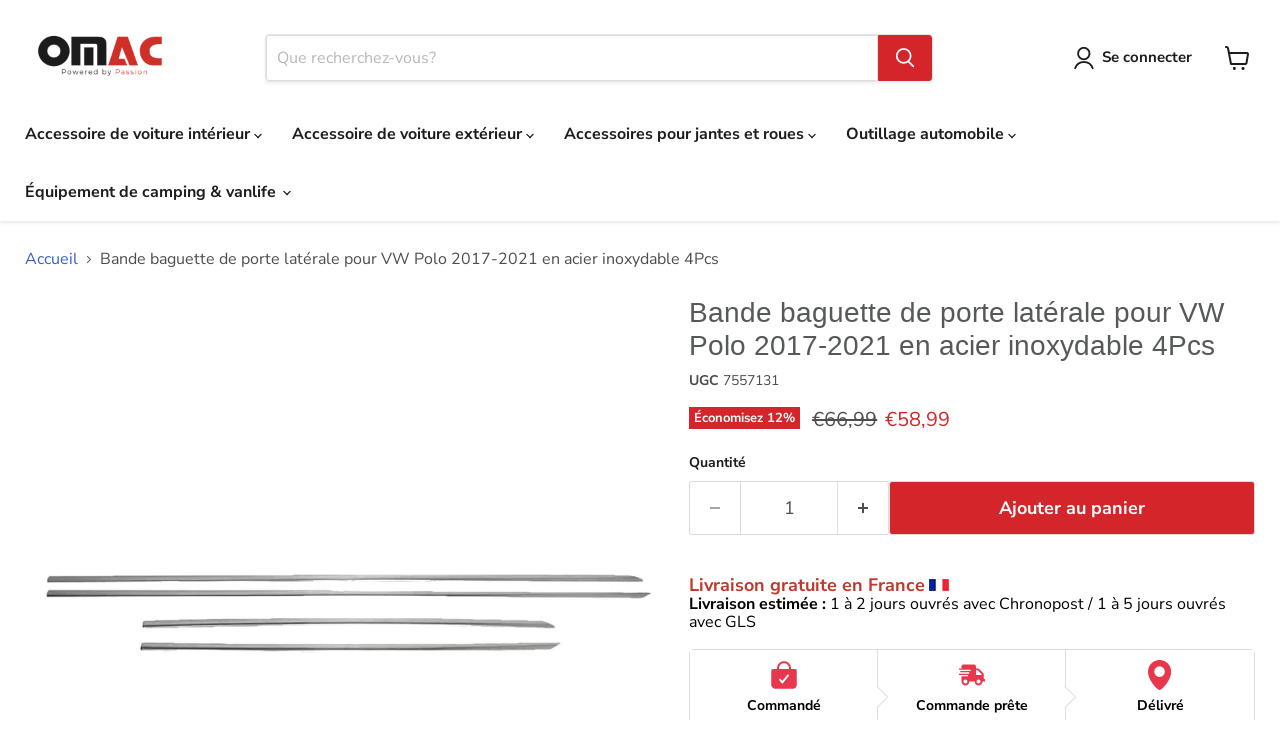

--- FILE ---
content_type: text/html; charset=utf-8
request_url: https://omacshop.fr/products/baguette-protection-laterale-de-porte-pour-vw-polo-vi-2017-2021-en-acier-inox-chrome
body_size: 67531
content:
<!doctype html>
<html class="no-js no-touch" lang="fr">
  <head><script>var _listeners=[];EventTarget.prototype.addEventListenerBase=EventTarget.prototype.addEventListener,EventTarget.prototype.addEventListener=function(e,t,p){_listeners.push({target:this,type:e,listener:t}),this.addEventListenerBase(e,t,p)},EventTarget.prototype.removeEventListeners=function(e){for(var t=0;t!=_listeners.length;t++){var r=_listeners[t],n=r.target,s=r.type,i=r.listener;n==this&&s==e&&this.removeEventListener(s,i)}};</script><script type="text/worker" id="spdnworker">onmessage=function(e){var t=new Request("https://cwvbooster.kirklandapps.com/optimize/6467",{redirect:"follow"});fetch(t).then(e=>e.text()).then(e=>{postMessage(e)})};</script>
<script type="text/javascript">var spdnx=new Worker("data:text/javascript;base64,"+btoa(document.getElementById("spdnworker").textContent));spdnx.onmessage=function(t){var e=document.createElement("script");e.type="text/javascript",e.textContent=t.data,document.head.appendChild(e)},spdnx.postMessage("init");</script>
<script type="text/javascript" data-spdn="1">
const observer=new MutationObserver(mutations=>{mutations.forEach(({addedNodes})=>{addedNodes.forEach(node=>{
if(node.nodeType===1&&node.tagName==='SCRIPT'&&node.type=='application/json'){node.type='application/json';return;}
if(node.tagName==='SCRIPT'&&node.innerHTML.includes('asyncLoad')){node.type='text/spdnscript'}
if(node.nodeType===1&&node.tagName==='SCRIPT'&&node.innerHTML.includes('hotjar')){node.type='text/spdnscript'}
if(node.nodeType===1&&node.tagName==='SCRIPT'&&node.innerHTML.includes('guest_login')){return;}
if(node.nodeType===1&&node.tagName==='SCRIPT'&&node.innerHTML.includes('xklaviyo')){node.type='text/spdnscript'}
if(node.nodeType===1&&node.tagName==='SCRIPT'&&node.innerHTML.includes('recaptcha')){node.type='text/spdnscript'}
if(node.nodeType===1&&node.tagName==='SCRIPT'&&node.src.includes('klaviyo')){node.type='text/spdnscript'}
if(node.nodeType===1&&node.tagName==='SCRIPT'&&node.src.includes('shop.app')){node.type='text/spdnscript'}
if(node.nodeType===1&&node.tagName==='SCRIPT'&&node.src.includes('chat')){node.type='text/spdnscript'}
if(node.nodeType===1&&node.tagName==='SCRIPT'&&node.src.includes('consent')){node.type='text/spdnscript'}
if(node.nodeType===1&&node.tagName==='SCRIPT'&&node.src.includes('apps')){node.type='text/spdnscript'}
if(node.nodeType===1&&node.tagName==='SCRIPT'&&node.src.includes('extensions')){node.type='text/spdnscript'}
if(node.nodeType===1&&node.tagName==='SCRIPT'&&node.src.includes('judge.me')){node.type='text/spdnscript'}
if(node.nodeType===1&&node.tagName==='SCRIPT'&&node.innerHTML.includes('gorgias')){node.type='text/spdnscript'}
if(node.nodeType===1&&node.tagName==='SCRIPT'&&node.innerHTML.includes('perf')){node.type='text/spdnscript'}
if(node.nodeType===1&&node.tagName==='SCRIPT'&&node.innerHTML.includes('facebook.net')){node.type='text/spdnscript'}
if(node.nodeType===1&&node.tagName==='SCRIPT'&&node.src.includes('gorgias')){node.type='text/spdnscript'}
if(node.nodeType===1&&node.tagName==='SCRIPT'&&node.src.includes('stripe')){node.type='text/spdnscript'}
if(node.nodeType===1&&node.tagName==='SCRIPT'&&node.src.includes('mem')){node.type='text/spdnscript'}
if(node.nodeType===1&&node.tagName==='SCRIPT'&&node.src.includes('notify')){node.type='text/javascript'}
if(node.nodeType===1&&node.tagName==='SCRIPT'&&node.src.includes('privy')){node.type='text/spdnscript'}
if(node.nodeType===1&&node.tagName==='SCRIPT'&&node.src.includes('incart')){node.type='text/spdnscript'}
if(node.nodeType===1&&node.tagName==='SCRIPT'&&node.src.includes('webui')){node.type='text/spdnscript'}

if(node.nodeType===1&&node.tagName==='SCRIPT'&&node.src.includes('1f2li2848')){node.type='text/spdnscript'}
if(node.tagName==='SCRIPT'&&node.innerHTML.includes('tawk')){node.type='text/spdnscript'}
 if(node.nodeType===1&&node.tagName==='SCRIPT'&&node.innerHTML.includes('gtag')){node.type='text/spdnscript'}
if(node.nodeType===1&&node.tagName==='SCRIPT'&&node.innerHTML.includes('tagmanager')){node.type='text/spdnscript'}
if(node.nodeType===1&&node.tagName==='SCRIPT'&&node.innerHTML.includes('gtm')){node.type='text/spdnscript'}
if(node.nodeType===1&&node.tagName==='SCRIPT'&&node.src.includes('googlet')){node.type='text/spdnscript'}
if(node.tagName==='SCRIPT'&&node.className=='analytics'){node.type='text/spdnscript'}  })})})
var ua = navigator.userAgent.toLowerCase();if ((ua.indexOf('chrome') > -1 || ua.indexOf('firefox') > -1) && window.location.href.indexOf("no-optimization") === -1 && window.location.href.indexOf("debug") === -1 && window.location.href.indexOf("cart") === -1 ) {observer.observe(document.documentElement,{childList:true,subtree:true})}</script>
    

    <!-- Google Tag Manager -->
    <script>
      (function (w, d, s, l, i) {
        w[l] = w[l] || [];
        w[l].push({ 'gtm.start': new Date().getTime(), event: 'gtm.js' });
        var f = d.getElementsByTagName(s)[0],
          j = d.createElement(s),
          dl = l != 'dataLayer' ? '&l=' + l : '';
        j.async = true;
        j.src = 'https://www.googletagmanager.com/gtm.js?id=GTM-WV9SFLW7';
        f.parentNode.insertBefore(j, f);
      })(window, document, 'script', 'dataLayer', 'GTM-WV9SFLW7');
    </script>
    <!-- End Google Tag Manager -->

    <script src="https://cdn-cookieyes.com/common/shopify.js"></script>

    <script>
      window.Store = window.Store || {};
      window.Store.id = 52768014531;
    </script>
    <meta charset="utf-8">
    <meta http-equiv="x-ua-compatible" content="IE=edge">

    <link rel="preconnect" href="https://cdn.shopify.com">
    

    <title>Bande baguette de porte latérale pour VW Polo 2017-2021 en acier inoxy — OMAC FR</title>

    
      <meta name="description" content="Bande baguette de porte latérale pour VW Polo 2017-2021 en acier inoxydable 4Pcs | Compatibilité: VW Polo (AE1-AW1-BZ1) Année: 2017 2018 2019 2020 2021 | Garantie de remboursement de 30 jours | Livraison gratuite | Omac Shop France - Accessoires pour voitures">

    

    


  


<link rel="icon" type="image/png" href="https://cdn.shopify.com/s/files/1/0527/6801/4531/files/favicon-96x96.png?v=1744025168" sizes="96x96" />
<link rel="icon" type="image/svg+xml" href="https://cdn.shopify.com/s/files/1/0527/6801/4531/files/favicon.svg?v=1744025168" />
<link rel="shortcut icon" href="https://cdn.shopify.com/s/files/1/0527/6801/4531/files/favicon.ico?v=1744025168" />
<link rel="apple-touch-icon" sizes="180x180" href="https://cdn.shopify.com/s/files/1/0527/6801/4531/files/apple-touch-icon.png?v=1744025168" />
<meta name="apple-mobile-web-app-title" content="OMAC" />
<link rel="manifest" href="https://cdn.shopify.com/s/files/1/0527/6801/4531/files/site.webmanifest?v=1744025679" />


  

    <link rel="canonical" href="https://omacshop.fr/products/baguette-protection-laterale-de-porte-pour-vw-polo-vi-2017-2021-en-acier-inox-chrome">

    

    
      <link rel="alternate" href="https://en.omacshop.fr/products/baguette-protection-laterale-de-porte-pour-vw-polo-vi-2017-2021-en-acier-inox-chrome" hreflang="en">
    
    <link rel="alternate" href="https://omacshop.fr/products/baguette-protection-laterale-de-porte-pour-vw-polo-vi-2017-2021-en-acier-inox-chrome" hreflang="x-default">

    

    <meta name="viewport" content="width=device-width">

    
    















<meta property="og:site_name" content="OMAC FR">
<meta property="og:url" content="https://omacshop.fr/products/baguette-protection-laterale-de-porte-pour-vw-polo-vi-2017-2021-en-acier-inox-chrome">
<meta property="og:title" content="Bande baguette de porte latérale pour VW Polo 2017-2021 en acier inoxydable 4Pcs">
<meta property="og:type" content="website">
<meta property="og:description" content="Bande baguette de porte latérale pour VW Polo 2017-2021 en acier inoxydable 4Pcs | Compatibilité: VW Polo (AE1-AW1-BZ1) Année: 2017 2018 2019 2020 2021 | Garantie de remboursement de 30 jours | Livraison gratuite | Omac Shop France - Accessoires pour voitures">




    
    
    

    
    
    <meta
      property="og:image"
      content="https://omacshop.fr/cdn/shop/products/media_ca454120-66db-4ea9-9ef8-b2fd25def0a4_1200x1200.jpg?v=1710246849"
    />
    <meta
      property="og:image:secure_url"
      content="https://omacshop.fr/cdn/shop/products/media_ca454120-66db-4ea9-9ef8-b2fd25def0a4_1200x1200.jpg?v=1710246849"
    />
    <meta property="og:image:width" content="1200" />
    <meta property="og:image:height" content="1200" />
    
    
    <meta property="og:image:alt" content="Social media image" />
  
















<meta name="twitter:title" content="Bande baguette de porte latérale pour VW Polo 2017-2021 en acier inoxy">
<meta name="twitter:description" content="Bande baguette de porte latérale pour VW Polo 2017-2021 en acier inoxydable 4Pcs | Compatibilité: VW Polo (AE1-AW1-BZ1) Année: 2017 2018 2019 2020 2021 | Garantie de remboursement de 30 jours | Livraison gratuite | Omac Shop France - Accessoires pour voitures">


    
    
    
      
      
      <meta name="twitter:card" content="summary">
    
    
    <meta
      property="twitter:image"
      content="https://omacshop.fr/cdn/shop/products/media_ca454120-66db-4ea9-9ef8-b2fd25def0a4_1200x1200_crop_center.jpg?v=1710246849"
    />
    <meta property="twitter:image:width" content="1200" />
    <meta property="twitter:image:height" content="1200" />
    
    
    <meta property="twitter:image:alt" content="Social media image" />
  



    <link rel="preload" href="//omacshop.fr/cdn/fonts/nunito_sans/nunitosans_n7.25d963ed46da26098ebeab731e90d8802d989fa5.woff2" as="font" crossorigin="anonymous">
    <link rel="preload" as="style" href="//omacshop.fr/cdn/shop/t/72/assets/theme.css?v=69502538194651317251763641268">
    
    <link rel="preload" as="style" href="//omacshop.fr/cdn/shop/t/72/assets/component-tab.css?v=51092623964968257651743237521">
    <link
        rel="preload"
        as="style"
        href="https://cdn.shopify.com/extensions/8d661779-0f96-4593-9a83-4a022c61c60b/alert-me-restock-alerts-6/assets/da-restock.css"
      >

    <script>window.performance && window.performance.mark && window.performance.mark('shopify.content_for_header.start');</script><meta name="google-site-verification" content="fkO-xbK8aByfFLsWlzgfcncRd-G8XDahXi-zN1IdVQk">
<meta id="shopify-digital-wallet" name="shopify-digital-wallet" content="/52768014531/digital_wallets/dialog">
<meta name="shopify-checkout-api-token" content="b38a748c8d9bccc4e8384a7ff43bea03">
<meta id="in-context-paypal-metadata" data-shop-id="52768014531" data-venmo-supported="false" data-environment="production" data-locale="fr_FR" data-paypal-v4="true" data-currency="EUR">
<link rel="alternate" type="application/json+oembed" href="https://omacshop.fr/products/baguette-protection-laterale-de-porte-pour-vw-polo-vi-2017-2021-en-acier-inox-chrome.oembed">
<script async="async" src="/checkouts/internal/preloads.js?locale=fr-FR"></script>
<link rel="preconnect" href="https://shop.app" crossorigin="anonymous">
<script async="async" src="https://shop.app/checkouts/internal/preloads.js?locale=fr-FR&shop_id=52768014531" crossorigin="anonymous"></script>
<script id="apple-pay-shop-capabilities" type="application/json">{"shopId":52768014531,"countryCode":"FR","currencyCode":"EUR","merchantCapabilities":["supports3DS"],"merchantId":"gid:\/\/shopify\/Shop\/52768014531","merchantName":"OMAC FR","requiredBillingContactFields":["postalAddress","email","phone"],"requiredShippingContactFields":["postalAddress","email","phone"],"shippingType":"shipping","supportedNetworks":["visa","masterCard","amex","maestro"],"total":{"type":"pending","label":"OMAC FR","amount":"1.00"},"shopifyPaymentsEnabled":true,"supportsSubscriptions":true}</script>
<script id="shopify-features" type="application/json">{"accessToken":"b38a748c8d9bccc4e8384a7ff43bea03","betas":["rich-media-storefront-analytics"],"domain":"omacshop.fr","predictiveSearch":true,"shopId":52768014531,"locale":"fr"}</script>
<script>var Shopify = Shopify || {};
Shopify.shop = "omac-france.myshopify.com";
Shopify.locale = "fr";
Shopify.currency = {"active":"EUR","rate":"1.0"};
Shopify.country = "FR";
Shopify.theme = {"name":"IceWeb PageSpeed Guncellemeleri -IA 31-01-25","id":177711579467,"schema_name":"Empire","schema_version":"11.0.0","theme_store_id":null,"role":"main"};
Shopify.theme.handle = "null";
Shopify.theme.style = {"id":null,"handle":null};
Shopify.cdnHost = "omacshop.fr/cdn";
Shopify.routes = Shopify.routes || {};
Shopify.routes.root = "/";</script>
<script type="module">!function(o){(o.Shopify=o.Shopify||{}).modules=!0}(window);</script>
<script>!function(o){function n(){var o=[];function n(){o.push(Array.prototype.slice.apply(arguments))}return n.q=o,n}var t=o.Shopify=o.Shopify||{};t.loadFeatures=n(),t.autoloadFeatures=n()}(window);</script>
<script>
  window.ShopifyPay = window.ShopifyPay || {};
  window.ShopifyPay.apiHost = "shop.app\/pay";
  window.ShopifyPay.redirectState = null;
</script>
<script id="shop-js-analytics" type="application/json">{"pageType":"product"}</script>
<script defer="defer" async type="module" src="//omacshop.fr/cdn/shopifycloud/shop-js/modules/v2/client.init-shop-cart-sync_DyYWCJny.fr.esm.js"></script>
<script defer="defer" async type="module" src="//omacshop.fr/cdn/shopifycloud/shop-js/modules/v2/chunk.common_BDBm0ZZC.esm.js"></script>
<script type="module">
  await import("//omacshop.fr/cdn/shopifycloud/shop-js/modules/v2/client.init-shop-cart-sync_DyYWCJny.fr.esm.js");
await import("//omacshop.fr/cdn/shopifycloud/shop-js/modules/v2/chunk.common_BDBm0ZZC.esm.js");

  window.Shopify.SignInWithShop?.initShopCartSync?.({"fedCMEnabled":true,"windoidEnabled":true});

</script>
<script>
  window.Shopify = window.Shopify || {};
  if (!window.Shopify.featureAssets) window.Shopify.featureAssets = {};
  window.Shopify.featureAssets['shop-js'] = {"shop-cart-sync":["modules/v2/client.shop-cart-sync_B_Bw5PRo.fr.esm.js","modules/v2/chunk.common_BDBm0ZZC.esm.js"],"init-fed-cm":["modules/v2/client.init-fed-cm_-pdRnAOg.fr.esm.js","modules/v2/chunk.common_BDBm0ZZC.esm.js"],"init-windoid":["modules/v2/client.init-windoid_DnYlFG1h.fr.esm.js","modules/v2/chunk.common_BDBm0ZZC.esm.js"],"shop-cash-offers":["modules/v2/client.shop-cash-offers_C5kHJTSN.fr.esm.js","modules/v2/chunk.common_BDBm0ZZC.esm.js","modules/v2/chunk.modal_CtqKD1z8.esm.js"],"shop-button":["modules/v2/client.shop-button_mcpRJFuh.fr.esm.js","modules/v2/chunk.common_BDBm0ZZC.esm.js"],"init-shop-email-lookup-coordinator":["modules/v2/client.init-shop-email-lookup-coordinator_BCzilhpw.fr.esm.js","modules/v2/chunk.common_BDBm0ZZC.esm.js"],"shop-toast-manager":["modules/v2/client.shop-toast-manager_C_QXj6h0.fr.esm.js","modules/v2/chunk.common_BDBm0ZZC.esm.js"],"shop-login-button":["modules/v2/client.shop-login-button_BEQFZ84Y.fr.esm.js","modules/v2/chunk.common_BDBm0ZZC.esm.js","modules/v2/chunk.modal_CtqKD1z8.esm.js"],"avatar":["modules/v2/client.avatar_BTnouDA3.fr.esm.js"],"init-shop-cart-sync":["modules/v2/client.init-shop-cart-sync_DyYWCJny.fr.esm.js","modules/v2/chunk.common_BDBm0ZZC.esm.js"],"pay-button":["modules/v2/client.pay-button_DsS5m06H.fr.esm.js","modules/v2/chunk.common_BDBm0ZZC.esm.js"],"init-shop-for-new-customer-accounts":["modules/v2/client.init-shop-for-new-customer-accounts_BFJXT-UG.fr.esm.js","modules/v2/client.shop-login-button_BEQFZ84Y.fr.esm.js","modules/v2/chunk.common_BDBm0ZZC.esm.js","modules/v2/chunk.modal_CtqKD1z8.esm.js"],"init-customer-accounts-sign-up":["modules/v2/client.init-customer-accounts-sign-up_QowAcxX2.fr.esm.js","modules/v2/client.shop-login-button_BEQFZ84Y.fr.esm.js","modules/v2/chunk.common_BDBm0ZZC.esm.js","modules/v2/chunk.modal_CtqKD1z8.esm.js"],"shop-follow-button":["modules/v2/client.shop-follow-button_9fzI0NJX.fr.esm.js","modules/v2/chunk.common_BDBm0ZZC.esm.js","modules/v2/chunk.modal_CtqKD1z8.esm.js"],"checkout-modal":["modules/v2/client.checkout-modal_DHwrZ6kr.fr.esm.js","modules/v2/chunk.common_BDBm0ZZC.esm.js","modules/v2/chunk.modal_CtqKD1z8.esm.js"],"init-customer-accounts":["modules/v2/client.init-customer-accounts_BBfGV8Xt.fr.esm.js","modules/v2/client.shop-login-button_BEQFZ84Y.fr.esm.js","modules/v2/chunk.common_BDBm0ZZC.esm.js","modules/v2/chunk.modal_CtqKD1z8.esm.js"],"lead-capture":["modules/v2/client.lead-capture_BFlE4x9y.fr.esm.js","modules/v2/chunk.common_BDBm0ZZC.esm.js","modules/v2/chunk.modal_CtqKD1z8.esm.js"],"shop-login":["modules/v2/client.shop-login_C8y8Opox.fr.esm.js","modules/v2/chunk.common_BDBm0ZZC.esm.js","modules/v2/chunk.modal_CtqKD1z8.esm.js"],"payment-terms":["modules/v2/client.payment-terms_DoIedF_y.fr.esm.js","modules/v2/chunk.common_BDBm0ZZC.esm.js","modules/v2/chunk.modal_CtqKD1z8.esm.js"]};
</script>
<script>(function() {
  var isLoaded = false;
  function asyncLoad() {
    if (isLoaded) return;
    isLoaded = true;
    var urls = ["https:\/\/app.helpfulcrowd.com\/res\/shopify\/n5SOPQ\/storefront_scripts.js?shop=omac-france.myshopify.com","https:\/\/omac-france.myshopify.com\/apps\/delivery\/delivery_coder.js?t=1711784866.3741\u0026n=889364619\u0026shop=omac-france.myshopify.com","https:\/\/ecommplugins-scripts.trustpilot.com\/v2.1\/js\/header.min.js?settings=eyJrZXkiOiJYb3ZlVUswZ1ZTaDBUcExkIiwicyI6Im5vbmUifQ==\u0026shop=omac-france.myshopify.com","https:\/\/ecommplugins-scripts.trustpilot.com\/v2.1\/js\/success.min.js?settings=eyJrZXkiOiJYb3ZlVUswZ1ZTaDBUcExkIiwicyI6Im5vbmUiLCJ0IjpbIm9yZGVycy9mdWxmaWxsZWQiXSwidiI6IiIsImEiOiIifQ==\u0026shop=omac-france.myshopify.com","https:\/\/ecommplugins-trustboxsettings.trustpilot.com\/omac-france.myshopify.com.js?settings=1739953030244\u0026shop=omac-france.myshopify.com","https:\/\/storage.googleapis.com\/pdf-uploader-v2.appspot.com\/omac-france\/script\/script10_18_2024_14_48_40.js?shop=omac-france.myshopify.com"];
    for (var i = 0; i < urls.length; i++) {
      var s = document.createElement('script');
      s.type = 'text/javascript';
      s.async = true;
      s.src = urls[i];
      var x = document.getElementsByTagName('script')[0];
      x.parentNode.insertBefore(s, x);
    }
  };
  if(window.attachEvent) {
    window.attachEvent('onload', asyncLoad);
  } else {
    window.addEventListener('load', asyncLoad, false);
  }
})();</script>
<script id="__st">var __st={"a":52768014531,"offset":3600,"reqid":"717b49b7-ccd6-4119-a452-cb12e6ac492f-1768906057","pageurl":"omacshop.fr\/products\/baguette-protection-laterale-de-porte-pour-vw-polo-vi-2017-2021-en-acier-inox-chrome","u":"bad01f84bdaa","p":"product","rtyp":"product","rid":6686643486915};</script>
<script>window.ShopifyPaypalV4VisibilityTracking = true;</script>
<script id="captcha-bootstrap">!function(){'use strict';const t='contact',e='account',n='new_comment',o=[[t,t],['blogs',n],['comments',n],[t,'customer']],c=[[e,'customer_login'],[e,'guest_login'],[e,'recover_customer_password'],[e,'create_customer']],r=t=>t.map((([t,e])=>`form[action*='/${t}']:not([data-nocaptcha='true']) input[name='form_type'][value='${e}']`)).join(','),a=t=>()=>t?[...document.querySelectorAll(t)].map((t=>t.form)):[];function s(){const t=[...o],e=r(t);return a(e)}const i='password',u='form_key',d=['recaptcha-v3-token','g-recaptcha-response','h-captcha-response',i],f=()=>{try{return window.sessionStorage}catch{return}},m='__shopify_v',_=t=>t.elements[u];function p(t,e,n=!1){try{const o=window.sessionStorage,c=JSON.parse(o.getItem(e)),{data:r}=function(t){const{data:e,action:n}=t;return t[m]||n?{data:e,action:n}:{data:t,action:n}}(c);for(const[e,n]of Object.entries(r))t.elements[e]&&(t.elements[e].value=n);n&&o.removeItem(e)}catch(o){console.error('form repopulation failed',{error:o})}}const l='form_type',E='cptcha';function T(t){t.dataset[E]=!0}const w=window,h=w.document,L='Shopify',v='ce_forms',y='captcha';let A=!1;((t,e)=>{const n=(g='f06e6c50-85a8-45c8-87d0-21a2b65856fe',I='https://cdn.shopify.com/shopifycloud/storefront-forms-hcaptcha/ce_storefront_forms_captcha_hcaptcha.v1.5.2.iife.js',D={infoText:'Protégé par hCaptcha',privacyText:'Confidentialité',termsText:'Conditions'},(t,e,n)=>{const o=w[L][v],c=o.bindForm;if(c)return c(t,g,e,D).then(n);var r;o.q.push([[t,g,e,D],n]),r=I,A||(h.body.append(Object.assign(h.createElement('script'),{id:'captcha-provider',async:!0,src:r})),A=!0)});var g,I,D;w[L]=w[L]||{},w[L][v]=w[L][v]||{},w[L][v].q=[],w[L][y]=w[L][y]||{},w[L][y].protect=function(t,e){n(t,void 0,e),T(t)},Object.freeze(w[L][y]),function(t,e,n,w,h,L){const[v,y,A,g]=function(t,e,n){const i=e?o:[],u=t?c:[],d=[...i,...u],f=r(d),m=r(i),_=r(d.filter((([t,e])=>n.includes(e))));return[a(f),a(m),a(_),s()]}(w,h,L),I=t=>{const e=t.target;return e instanceof HTMLFormElement?e:e&&e.form},D=t=>v().includes(t);t.addEventListener('submit',(t=>{const e=I(t);if(!e)return;const n=D(e)&&!e.dataset.hcaptchaBound&&!e.dataset.recaptchaBound,o=_(e),c=g().includes(e)&&(!o||!o.value);(n||c)&&t.preventDefault(),c&&!n&&(function(t){try{if(!f())return;!function(t){const e=f();if(!e)return;const n=_(t);if(!n)return;const o=n.value;o&&e.removeItem(o)}(t);const e=Array.from(Array(32),(()=>Math.random().toString(36)[2])).join('');!function(t,e){_(t)||t.append(Object.assign(document.createElement('input'),{type:'hidden',name:u})),t.elements[u].value=e}(t,e),function(t,e){const n=f();if(!n)return;const o=[...t.querySelectorAll(`input[type='${i}']`)].map((({name:t})=>t)),c=[...d,...o],r={};for(const[a,s]of new FormData(t).entries())c.includes(a)||(r[a]=s);n.setItem(e,JSON.stringify({[m]:1,action:t.action,data:r}))}(t,e)}catch(e){console.error('failed to persist form',e)}}(e),e.submit())}));const S=(t,e)=>{t&&!t.dataset[E]&&(n(t,e.some((e=>e===t))),T(t))};for(const o of['focusin','change'])t.addEventListener(o,(t=>{const e=I(t);D(e)&&S(e,y())}));const B=e.get('form_key'),M=e.get(l),P=B&&M;t.addEventListener('DOMContentLoaded',(()=>{const t=y();if(P)for(const e of t)e.elements[l].value===M&&p(e,B);[...new Set([...A(),...v().filter((t=>'true'===t.dataset.shopifyCaptcha))])].forEach((e=>S(e,t)))}))}(h,new URLSearchParams(w.location.search),n,t,e,['guest_login'])})(!0,!0)}();</script>
<script integrity="sha256-4kQ18oKyAcykRKYeNunJcIwy7WH5gtpwJnB7kiuLZ1E=" data-source-attribution="shopify.loadfeatures" defer="defer" src="//omacshop.fr/cdn/shopifycloud/storefront/assets/storefront/load_feature-a0a9edcb.js" crossorigin="anonymous"></script>
<script crossorigin="anonymous" defer="defer" src="//omacshop.fr/cdn/shopifycloud/storefront/assets/shopify_pay/storefront-65b4c6d7.js?v=20250812"></script>
<script data-source-attribution="shopify.dynamic_checkout.dynamic.init">var Shopify=Shopify||{};Shopify.PaymentButton=Shopify.PaymentButton||{isStorefrontPortableWallets:!0,init:function(){window.Shopify.PaymentButton.init=function(){};var t=document.createElement("script");t.src="https://omacshop.fr/cdn/shopifycloud/portable-wallets/latest/portable-wallets.fr.js",t.type="module",document.head.appendChild(t)}};
</script>
<script data-source-attribution="shopify.dynamic_checkout.buyer_consent">
  function portableWalletsHideBuyerConsent(e){var t=document.getElementById("shopify-buyer-consent"),n=document.getElementById("shopify-subscription-policy-button");t&&n&&(t.classList.add("hidden"),t.setAttribute("aria-hidden","true"),n.removeEventListener("click",e))}function portableWalletsShowBuyerConsent(e){var t=document.getElementById("shopify-buyer-consent"),n=document.getElementById("shopify-subscription-policy-button");t&&n&&(t.classList.remove("hidden"),t.removeAttribute("aria-hidden"),n.addEventListener("click",e))}window.Shopify?.PaymentButton&&(window.Shopify.PaymentButton.hideBuyerConsent=portableWalletsHideBuyerConsent,window.Shopify.PaymentButton.showBuyerConsent=portableWalletsShowBuyerConsent);
</script>
<script data-source-attribution="shopify.dynamic_checkout.cart.bootstrap">document.addEventListener("DOMContentLoaded",(function(){function t(){return document.querySelector("shopify-accelerated-checkout-cart, shopify-accelerated-checkout")}if(t())Shopify.PaymentButton.init();else{new MutationObserver((function(e,n){t()&&(Shopify.PaymentButton.init(),n.disconnect())})).observe(document.body,{childList:!0,subtree:!0})}}));
</script>
<link id="shopify-accelerated-checkout-styles" rel="stylesheet" media="screen" href="https://omacshop.fr/cdn/shopifycloud/portable-wallets/latest/accelerated-checkout-backwards-compat.css" crossorigin="anonymous">
<style id="shopify-accelerated-checkout-cart">
        #shopify-buyer-consent {
  margin-top: 1em;
  display: inline-block;
  width: 100%;
}

#shopify-buyer-consent.hidden {
  display: none;
}

#shopify-subscription-policy-button {
  background: none;
  border: none;
  padding: 0;
  text-decoration: underline;
  font-size: inherit;
  cursor: pointer;
}

#shopify-subscription-policy-button::before {
  box-shadow: none;
}

      </style>

<script>window.performance && window.performance.mark && window.performance.mark('shopify.content_for_header.end');</script>

    <link href="//omacshop.fr/cdn/shop/t/72/assets/theme.css?v=69502538194651317251763641268" rel="stylesheet" type="text/css" media="all" />

    

    
    <script>
      window.Theme = window.Theme || {};
      window.Theme.version = '11.0.0';
      window.Theme.name = 'Empire';
      window.Theme.routes = {
        root_url: '/',
        account_url: '/account',
        account_login_url: 'https://omacshop.fr/customer_authentication/redirect?locale=fr&region_country=FR',
        account_logout_url: '/account/logout',
        account_register_url: 'https://shopify.com/52768014531/account?locale=fr',
        account_addresses_url: '/account/addresses',
        collections_url: '/collections',
        all_products_collection_url: '/collections/all',
        search_url: '/search',
        predictive_search_url: '/search/suggest',
        cart_url: '/cart',
        cart_add_url: '/cart/add',
        cart_change_url: '/cart/change',
        cart_clear_url: '/cart/clear',
        product_recommendations_url: '/recommendations/products',
      };
    </script>
    

    
      <link href="//omacshop.fr/cdn/shop/t/72/assets/component-tab.css?v=51092623964968257651743237521" rel="stylesheet" type="text/css" media="all" />
      <script src="https://ajax.googleapis.com/ajax/libs/jquery/3.5.1/jquery.min.js"></script>
    
    
      <meta name="robots" content="index, follow">
    

    

    

    <script type="application/ld+json">
      {
        "@context": "https://schema.org",
        "@type": "Corporation",
        "name": "OMAC France",
        "url": "https://omacshop.fr/",
        "logo": "https://omacshop.fr/cdn/shop/files/Mottolu-Omac-Logo_450x150.png?v=1728030363",
        "contactPoint": {
          "@type": "ContactPoint",
          "telephone": "+33 1 83 83 44 80",
          "contactType": "technical support",
          "areaServed": "FR",
          "availableLanguage": ["fr", "en", "tr"]
        },
        "sameAs": [
          "https://www.facebook.com/omacfr",
          "https://www.instagram.com/omacfr/",
          "https://www.youtube.com/c/OMACGLOBAL"
        ]
      }
    </script>
    <meta name="msvalidate.01" content="BE84B5B38B2E880096A28FA1A337A72C">
  
    <!-- Route Code Edited 2025/09/30 -->
    <script src="//omacshop.fr/cdn/shop/t/72/assets/route_validations.js?v=120486326114980205271759269251" defer="defer"></script>  
    <!-- End Route Code -->
        
  <!-- BEGIN app block: shopify://apps/nerdy-form-builder/blocks/app-embed-block/69a5a9d9-7d66-4c42-a315-78fd5ac4e441 --><script id="nf-app-data" type="text/javascript">
    

    window['nf-no-request-mode'] = true;
    window['nfn-forms'] = [];
    const nfFormsObj = JSON.parse('{"1299":{"id":1299,"title":"Formulaire de retour","name":"Nouveau formulaire de contact","isModal":0,"titlePosition":"left","description":"","padding":25,"paddingMobile":25,"formBorderRadius":10,"borderColor":"rgba(0,0,0,1)","borderSize":0,"errorType":"tooltip","isLabels":0,"addAsterisks":0,"boldLabels":1,"italicLabels":0,"quizMode":0,"frontendValidation":1,"labelAlign":"left","successMessage":"<p style=\\\"text-align: center;\\\"><strong>Le formulaire a &eacute;t&eacute; soumis. Merci ! Nous vous contacterons bient&ocirc;t !</strong></p>","successMessageBgColor":"rgba(212,237,218,1)","successMessageVisibility":10,"failureMessage":"La validation du formulaire a échoué. Veuillez corriger les données saisies et soumettre à nouveau.","bgColor":"rgba(255,255,255,1)","bgSrc":"","labelsColor":"rgba(0,0,0,1)","inputBackgroundColor":"rgba(255,255,255,1)","inputTextColor":"rgba(0,0,0,1)","inputRadius":0,"inputMargin":16,"inputIconColor":"rgba(73,80,87,1)","inputIconBackground":"rgba(233,236,239,1)","isFullWidth":0,"isBoldTitle":1,"titleColor":"rgba(0,0,0,1)","titleFontSize":24,"titleFontSizeMobile":24,"maxWidth":600,"labelFontSize":16,"isBoxed":1,"isFullWidthSubmit":0,"afterSubmitAction":"form_and_message","redirectUrl":"","submitColor":"rgba(255,255,255,1)","submitFontSize":16,"submitWidth":3,"submitHeight":3,"submitButtonColor":"rgba(0,0,0,1)","submitPosition":"right","submitBorderRadius":4,"siteKey":"","customCss":"","customJs":"document.addEventListener(&#039;nformSubmitted&#039;, (event) => document.querySelector(\\\"#nf-title-1299\\\").innerHTML = \\\"\\\";)","entranceAnimation":"","entranceAnimationDuration":"1.2s","numberOfSteps":1,"hasBranding":0,"fields":[{"id":17747,"name":"first_name","icon":null,"type":"text","step":1,"choices":"[]","placeholder":"Votre nom","width":"col-md-12","isMultipleChoice":0,"isConditional":0,"isRequired":1,"canRender":1,"dependsOn":null,"dependsOnValues":"[]","label":"Votre nom","validationRules":[{"value":"Symfony\\\\Component\\\\Validator\\\\Constraints\\\\NotBlank","label":"Required","name":"required","errorMessage":"Cette valeur ne doit pas être vide","id":16275,"mimeTypes":null,"fileMaxSize":null,"pattern":null,"isDeletable":true}]},{"id":17748,"name":"email","icon":"nf-fas nf-fa-at","type":"text","step":1,"choices":"[]","placeholder":"Courriel :","width":"col-md-12","isMultipleChoice":0,"isConditional":0,"isRequired":1,"canRender":1,"dependsOn":null,"dependsOnValues":"[]","label":"Courriel :","validationRules":[{"value":"Symfony\\\\Component\\\\Validator\\\\Constraints\\\\NotBlank","label":"Required","name":"required","errorMessage":"Cette valeur ne doit pas être vide","id":16276,"mimeTypes":null,"fileMaxSize":null,"pattern":null,"isDeletable":true},{"value":"Symfony\\\\Component\\\\Validator\\\\Constraints\\\\Email","label":"Email address","name":"email","errorMessage":"Cette valeur n&#039;est pas une adresse électronique valide.","id":16277,"mimeTypes":null,"fileMaxSize":null,"pattern":null,"isDeletable":true}]},{"id":17754,"name":"custom_660bbdfc6305c","icon":"nf-fas nf-fa-user","type":"text","step":1,"choices":"[]","placeholder":"Votre nom ","width":"col-md-12","isMultipleChoice":0,"isConditional":0,"isRequired":1,"canRender":1,"dependsOn":null,"dependsOnValues":"[]","label":"Votre nom ","validationRules":[{"value":"Symfony\\\\Component\\\\Validator\\\\Constraints\\\\NotBlank","label":"Required","name":"required","errorMessage":"This value shouldn&#039;t be blank","id":16282,"mimeTypes":null,"fileMaxSize":null,"pattern":null,"isDeletable":true}]},{"id":17755,"name":"custom_660bbe376b324","icon":"nf-fas nf-fa-at","type":"text","step":1,"choices":"[]","placeholder":"Email","width":"col-md-12","isMultipleChoice":0,"isConditional":0,"isRequired":1,"canRender":1,"dependsOn":null,"dependsOnValues":"[]","label":"Email","validationRules":[{"value":"Symfony\\\\Component\\\\Validator\\\\Constraints\\\\NotBlank","label":"Required","name":"required","errorMessage":"This value shouldn&#039;t be blank","id":16284,"mimeTypes":null,"fileMaxSize":null,"pattern":null,"isDeletable":true}]},{"id":17750,"name":"message","icon":null,"type":"textarea","step":1,"choices":"[]","placeholder":"Le produit ne correspond pas à ma Mercedes C, sedan 4 Matic, avec un toit lisse.","width":"col-md-12","isMultipleChoice":0,"isConditional":0,"isRequired":1,"canRender":1,"dependsOn":null,"dependsOnValues":"[]","label":"Message","validationRules":[{"value":"Symfony\\\\Component\\\\Validator\\\\Constraints\\\\NotBlank","label":"Required","name":"required","errorMessage":"Cette valeur ne doit pas être vide","id":16279,"mimeTypes":null,"fileMaxSize":null,"pattern":null,"isDeletable":true}],"minHeight":90},{"id":17756,"name":"custom_660bbeb74316d","icon":null,"type":"choice","step":1,"choices":"[\\\"Arriv\\\\u00e9 endommag\\\\u00e9\\\",\\\"Arriv\\\\u00e9 trop tard\\\",\\\"Article en rupture de stock\\\",\\\"Chang\\\\u00e9 d&#039;avis\\\",\\\"Le rabais ne convient pas\\\",\\\"Ne correspond pas \\\\u00e0 la description ou aux photos\\\",\\\"Je n&#039;aime pas\\\",\\\"Trouv\\\\u00e9 un meilleur prix\\\",\\\"L&#039;article est d\\\\u00e9fectueux\\\",\\\"Pi\\\\u00e8ces manquantes ou incompl\\\\u00e8tes\\\",\\\"Command\\\\u00e9 par erreur\\\",\\\"Article re\\\\u00e7u incorrect\\\",\\\"Retour \\\\u00e0 l&#039;exp\\\\u00e9diteur \\\",\\\"Correction de taxe\\\"]","placeholder":"Dropdown select placeholder","width":"col-md-12","isMultipleChoice":0,"isConditional":0,"isRequired":1,"canRender":1,"dependsOn":null,"dependsOnValues":"[]","label":"Dropdown select label","validationRules":[{"value":"Symfony\\\\Component\\\\Validator\\\\Constraints\\\\NotBlank","label":"Required","name":"required","errorMessage":"This value shouldn&#039;t be blank","id":16285,"mimeTypes":null,"fileMaxSize":null,"pattern":null,"isDeletable":true}],"settings":{"differentValueAndLabel":false},"defaultValue":"[]"},{"id":17757,"name":"custom_660bc0e015f9b","icon":"nf-fas nf-fa-file-upload","type":"file","step":1,"choices":"[]","placeholder":"Télécharger une image","width":"col-md-12","isMultipleChoice":1,"isConditional":0,"isRequired":1,"canRender":1,"dependsOn":null,"dependsOnValues":"[]","label":"File label","validationRules":[{"value":"Symfony\\\\Component\\\\Validator\\\\Constraints\\\\File","label":"File max size","name":"file_size","errorMessage":"Uploaded file&#039;s max size is 15 megabytes","id":16286,"mimeTypes":null,"fileMaxSize":15,"pattern":null,"isDeletable":false},{"value":"Symfony\\\\Component\\\\Validator\\\\Constraints\\\\Count","label":"Max number of files per submission","name":"max_count","errorMessage":"It should be not more than 10 files per submission","id":16287,"mimeTypes":null,"fileMaxSize":10,"pattern":null,"isDeletable":false},{"value":"Symfony\\\\Component\\\\Validator\\\\Constraints\\\\NotBlank","label":"Required","name":"required","errorMessage":"File should be uploaded","id":16288,"mimeTypes":null,"fileMaxSize":null,"pattern":null,"isDeletable":true}],"settings":{"showUploadProgress":false,"sendAsAttachment":false},"isInline":0},{"id":93730,"name":"custom_687f428db2c042_05859420","icon":null,"type":"choice","step":1,"choices":"[]","placeholder":"Veuillez sélectionner","width":"col-md-12","isMultipleChoice":0,"isConditional":0,"isRequired":1,"canRender":1,"dependsOn":null,"dependsOnValues":"[]","label":"Sélectionner une valeur","validationRules":[{"value":"Symfony\\\\Component\\\\Validator\\\\Constraints\\\\NotBlank","label":"Required","name":"required","errorMessage":"Cette valeur ne doit pas être vide.","id":89803,"mimeTypes":null,"fileMaxSize":null,"pattern":null,"isDeletable":true}],"settings":{"differentValueAndLabel":false},"defaultValue":"[]"},{"id":93731,"name":"custom_687f42994c1005_45538153","icon":null,"type":"text","step":1,"choices":"[]","placeholder":"Caractère de remplacement pour la saisie de texte","width":"col-md-12","isMultipleChoice":0,"isConditional":0,"isRequired":1,"canRender":1,"dependsOn":null,"dependsOnValues":"[]","label":"Étiquette de saisie de texte","validationRules":[{"value":"Symfony\\\\Component\\\\Validator\\\\Constraints\\\\NotBlank","label":"Required","name":"required","errorMessage":"Cette valeur ne doit pas être vide.","id":89804,"mimeTypes":null,"fileMaxSize":null,"pattern":null,"isDeletable":true}]},{"id":93732,"name":"custom_687f431cce06a8_63900788","icon":null,"type":"textarea","step":1,"choices":"[]","placeholder":"Achetez-vous des produits Omac pour une entreprise qui opère en dehors de l&#039;industrie automobile ?","width":"col-md-12","isMultipleChoice":0,"isConditional":0,"isRequired":1,"canRender":1,"dependsOn":"custom_687f428db2c042_05859420","dependsOnValues":"[\\\"\\\"]","label":"Votre message","validationRules":[{"value":"Symfony\\\\Component\\\\Validator\\\\Constraints\\\\NotBlank","label":"Required","name":"required","errorMessage":"Cette valeur ne doit pas être vide.","id":89805,"mimeTypes":null,"fileMaxSize":null,"pattern":null,"isDeletable":true}],"minHeight":110},{"id":93737,"name":"custom_687f43a5e4b4d1_04827329","icon":null,"type":"textarea","step":1,"choices":"[]","placeholder":"Avez-vous l&#039;intention d&#039;acheter, de vendre et d&#039;installer des produits OMAC en gros ?","width":"col-md-12","isMultipleChoice":0,"isConditional":0,"isRequired":1,"canRender":1,"dependsOn":null,"dependsOnValues":"[]","label":"Votre message","validationRules":[{"value":"Symfony\\\\Component\\\\Validator\\\\Constraints\\\\NotBlank","label":"Required","name":"required","errorMessage":"Cette valeur ne doit pas être vide.","id":89810,"mimeTypes":null,"fileMaxSize":null,"pattern":null,"isDeletable":true}],"minHeight":90},{"id":93738,"name":"custom_687f43dd4ecc66_52768969","icon":null,"type":"textarea","step":1,"choices":"[]","placeholder":"Seriez-vous intéressé par la commercialisation des produits Omac à travers un système de dropshipping ?","width":"col-md-12","isMultipleChoice":0,"isConditional":0,"isRequired":1,"canRender":1,"dependsOn":null,"dependsOnValues":"[]","label":"Votre message","validationRules":[{"value":"Symfony\\\\Component\\\\Validator\\\\Constraints\\\\NotBlank","label":"Required","name":"required","errorMessage":"Cette valeur ne doit pas être vide.","id":89811,"mimeTypes":null,"fileMaxSize":null,"pattern":null,"isDeletable":true}],"minHeight":90},{"id":17752,"name":"submit","icon":"nf-fas nf-fa-paper-plane","type":"submit","step":1,"choices":"[]","placeholder":"Submit placeholder","width":"col-md-12","isMultipleChoice":0,"isConditional":0,"isRequired":0,"canRender":1,"dependsOn":null,"dependsOnValues":"[]","label":"Soumettre","validationRules":[],"settings":{"prevButtonText":"Previous","nextButtonText":"Next"}}],"currentStep":1,"isMultiStepBarVisible":1,"multiStepBarColor":"rgba(204,204,204,1)","multiStepBarActiveColor":"rgba(75,181,67,1)","stepAnimation":"","stepAnimationDuration":1.2,"prepopulateEmail":1,"prepopulatePhone":1,"fbPixelEvent":"Lead"}}');
    const nfFormKeys = Object.keys(nfFormsObj);
    nfFormKeys.forEach((key) => {
      window['nfn-forms'][key] = nfFormsObj[key];
    });

    window['nf-widget-url'] = 'https://cdn.shopify.com/extensions/019b2c57-11ce-757a-8c9a-e6f3e70f70f9/nerdy-form-builder-42/assets/nerdy_form_widget.js';
</script>
<script id="nf-init" src="https://cdn.shopify.com/extensions/019b2c57-11ce-757a-8c9a-e6f3e70f70f9/nerdy-form-builder-42/assets/nerdy_form_init.js" defer></script>
<script id="nf-widget" src="https://cdn.shopify.com/extensions/019b2c57-11ce-757a-8c9a-e6f3e70f70f9/nerdy-form-builder-42/assets/nerdy_form_widget.js" defer></script>

<!-- END app block --><!-- BEGIN app block: shopify://apps/blockify-fraud-filter/blocks/app_embed/2e3e0ba5-0e70-447a-9ec5-3bf76b5ef12e --> 
 
 
    <script>
        window.blockifyShopIdentifier = "omac-france.myshopify.com";
        window.ipBlockerMetafields = "{\"showOverlayByPass\":false,\"disableSpyExtensions\":true,\"blockUnknownBots\":true,\"activeApp\":true,\"blockByMetafield\":false,\"visitorAnalytic\":true,\"showWatermark\":true}";
        window.blockifyRules = null;
        window.ipblockerBlockTemplate = "{\"customCss\":\"#blockify---container{--bg-blockify: #fff;position:relative}#blockify---container::after{content:'';position:absolute;inset:0;background-repeat:no-repeat !important;background-size:cover !important;background:var(--bg-blockify);z-index:0}#blockify---container #blockify---container__inner{display:flex;flex-direction:column;align-items:center;position:relative;z-index:1}#blockify---container #blockify---container__inner #blockify-block-content{display:flex;flex-direction:column;align-items:center;text-align:center}#blockify---container #blockify---container__inner #blockify-block-content #blockify-block-superTitle{display:none !important}#blockify---container #blockify---container__inner #blockify-block-content #blockify-block-title{font-size:313%;font-weight:bold;margin-top:1em}@media only screen and (min-width: 768px) and (max-width: 1199px){#blockify---container #blockify---container__inner #blockify-block-content #blockify-block-title{font-size:188%}}@media only screen and (max-width: 767px){#blockify---container #blockify---container__inner #blockify-block-content #blockify-block-title{font-size:107%}}#blockify---container #blockify---container__inner #blockify-block-content #blockify-block-description{font-size:125%;margin:1.5em;line-height:1.5}@media only screen and (min-width: 768px) and (max-width: 1199px){#blockify---container #blockify---container__inner #blockify-block-content #blockify-block-description{font-size:88%}}@media only screen and (max-width: 767px){#blockify---container #blockify---container__inner #blockify-block-content #blockify-block-description{font-size:107%}}#blockify---container #blockify---container__inner #blockify-block-content #blockify-block-description #blockify-block-text-blink{display:none !important}#blockify---container #blockify---container__inner #blockify-logo-block-image{position:relative;width:400px;height:auto;max-height:300px}@media only screen and (max-width: 767px){#blockify---container #blockify---container__inner #blockify-logo-block-image{width:200px}}#blockify---container #blockify---container__inner #blockify-logo-block-image::before{content:'';display:block;padding-bottom:56.2%}#blockify---container #blockify---container__inner #blockify-logo-block-image img{position:absolute;top:0;left:0;width:100%;height:100%;object-fit:contain}\\n\",\"logoImage\":{\"active\":true,\"value\":\"https:\/\/fraud.blockifyapp.com\/s\/api\/public\/assets\/default-thumbnail.png\",\"altText\":\"Red octagonal stop sign with a black hand symbol in the center, indicating a warning or prohibition\"},\"superTitle\":{\"active\":false,\"text\":\"403\",\"color\":\"#899df1\"},\"title\":{\"active\":true,\"text\":\"Access Denied\",\"color\":\"#000\"},\"description\":{\"active\":true,\"text\":\"The site owner may have set restrictions that prevent you from accessing the site. Please contact the site owner for access.\",\"color\":\"#000\"},\"background\":{\"active\":true,\"value\":\"#fff\",\"type\":\"1\",\"colorFrom\":null,\"colorTo\":null}}";

        
            window.blockifyProductCollections = [300683886787,658178867531,241056907459,299625513155,652149031243,672402047307];
        
    </script>
<link href="https://cdn.shopify.com/extensions/019bc61e-5a2c-71e1-9b16-ae80802f2aca/blockify-shopify-287/assets/blockify-embed.min.js" as="script" type="text/javascript" rel="preload"><link href="https://cdn.shopify.com/extensions/019bc61e-5a2c-71e1-9b16-ae80802f2aca/blockify-shopify-287/assets/prevent-bypass-script.min.js" as="script" type="text/javascript" rel="preload">
<script type="text/javascript">
    window.blockifyBaseUrl = 'https://fraud.blockifyapp.com/s/api';
    window.blockifyPublicUrl = 'https://fraud.blockifyapp.com/s/api/public';
    window.bucketUrl = 'https://storage.synctrack.io/megamind-fraud';
    window.storefrontApiUrl  = 'https://fraud.blockifyapp.com/p/api';
</script>
<script type="text/javascript">
  window.blockifyChecking = true;
</script>
<script id="blockifyScriptByPass" type="text/javascript" src=https://cdn.shopify.com/extensions/019bc61e-5a2c-71e1-9b16-ae80802f2aca/blockify-shopify-287/assets/prevent-bypass-script.min.js async></script>
<script id="blockifyScriptTag" type="text/javascript" src=https://cdn.shopify.com/extensions/019bc61e-5a2c-71e1-9b16-ae80802f2aca/blockify-shopify-287/assets/blockify-embed.min.js async></script>


<!-- END app block --><!-- BEGIN app block: shopify://apps/c-edd-estimated-delivery-date/blocks/app_setting/4a0685bc-c234-45b2-8382-5ad6a8e3e3fd --><script>
    window.deliveryCommon = window.deliveryCommon || {};
    window.deliveryCommon.setting = {};
    Object.assign(window.deliveryCommon.setting, {
        "shop_currency_code__ed": 'EUR' || 'USD',
        "shop_locale_code__ed": 'fr' || 'en',
        "shop_domain__ed":  'omac-france.myshopify.com',
        "product_available__ed": 'true',
        "product_id__ed": '6686643486915'
    });
    window.deliveryED = window.deliveryED || {};
    window.deliveryED.setting = {};
    Object.assign(window.deliveryED.setting, {
        "delivery__app_setting": {"main_delivery_setting":{"is_active":1,"order_delivery_info":"\u003cp\u003e\u003cspan style=\"background-color:#ffffff\"\u003e\u003cspan style=\"color:#c0392b\"\u003e\u003cstrong\u003e\u003cspan style=\"font-size:18px\"\u003eLivraison gratuite en France\u003c\/span\u003e\u003c\/strong\u003e\u003c\/span\u003e\u003c\/span\u003e\u003cspan style=\"font-size:16px\"\u003e {country_code_fr_flag}\u003c\/span\u003e\u003c\/p\u003e\u003cp\u003e\u003cspan style=\"font-size:16px\"\u003e\u003cstrong\u003eLivraison estimée :\u003c\/strong\u003e 1 à 2 jours ouvrés avec Chronopost \/ 1 à 5 jours ouvrés avec GLS\u003c\/span\u003e\u003c\/p\u003e","is_ignore_out_of_stock":0,"out_of_stock_mode":0,"out_of_stock_info":"\u003cp\u003e\u003c\/p\u003e","order_progress_bar_mode":0,"order_progress_setting":{"ordered":{"svg_number":0,"title":"Commandé","tips_description":""},"order_ready":{"svg_number":4,"is_active":1,"title":"Commande prête","date_title":"{order_ready_minimum_date}","tips_description":""},"order_delivered":{"svg_number":10,"title":"Délivré","date_title":"{order_delivered_minimum_date} - {order_delivered_maximum_date}","tips_description":"Fourchette de dates d'arrivée estimée : {order_delivered_minimum_date} - {order_delivered_maximum_date}"}},"order_delivery_work_week":[0,1,1,1,1,1,0],"order_delivery_day_range":[1,2],"order_delivery_calc_method":0,"order_ready_work_week":[0,1,1,1,1,1,0],"order_ready_day_range":[0,1],"order_ready_calc_method":0,"holiday":[],"order_delivery_date_format":0,"delivery_date_custom_format":"{month_local} {day}","delivery_date_format_zero":1,"delivery_date_format_month_translate":["Jan","Feb","Mar","Apr","May","Jun","Jul","Aug","Sep","Oct","Nov","Dec"],"delivery_date_format_week_translate":["Sun","Mon","Tues","Wed","Thur","Fri","Sat"],"order_delivery_countdown_format":16,"delivery_countdown_custom_format":"{hours} {hours_local} {minutes} {minutes_local} {seconds} {seconds_local}","countdown_format_translate":["Heures","Minutes","Seconds"],"delivery_countdown_format_zero":0,"countdown_cutoff_hour":14,"countdown_cutoff_minute":0,"countdown_cutoff_advanced_enable":0,"countdown_cutoff_advanced":[[23,59],[23,59],[23,59],[23,59],[23,59],[23,59],[23,59]],"countdown_mode":0,"after_deadline_hide_widget":0,"timezone_mode":1,"timezone":1,"todayandtomorrow":[{"lan_code":"en","lan_name":"English","left":"today","right":"tomorrow"}],"translate_country_name":[],"widget_layout_mode":0,"widget_placement_method":0,"widget_placement_position":0,"widget_placement_page":1,"widget_margin":[30,0,30,0],"message_text_widget_appearance_setting":{"border":{"border_width":1,"border_radius":4,"border_line":0},"color":{"text_color":"#000000","background_color":"#FFFFFF","border_color":"#E2E2E2"},"other":{"margin":[0,0,0,0],"padding":[10,0,10,0]}},"progress_bar_widget_appearance_setting":{"color":{"basic":{"icon_color":"#000000","icon_background_color":"#FFFFFF","order_status_title_color":"#000000","date_title_color":"#000000"},"advanced":{"order_status_title_color":"#000000","progress_line_color":"#000000","date_title_color":"#000000","description_tips_background_color":"#000000","icon_background_color":"#000000","icon_color":"#FFFFFF","description_tips_color":"#FFFFFF"}},"font":{"icon_font":20,"order_status_title_font":14,"date_title_font":14,"description_tips_font":14},"other":{"margin":[8,0,0,0]}},"show_country_mode":0,"arrow_down_position":0,"country_modal_background_rgba":[0,0,0,0.5],"country_modal_appearance_setting":{"color":{"text_color":"#000000","background_color":"#FFFFFF","icon_color":"#999999","selected_color":"#f2f2f2"},"border":{"border_radius":7},"font":{"text_font":16,"icon_font":16},"other":{"width":56}},"cart_form_mode":0,"cart_form_position":0,"product_form_position":0,"out_of_stock_product_form_position":0,"cart_checkout_status":1,"cart_checkout_title":"Estimated between","cart_checkout_description":"{order_delivered_minimum_date} and {order_delivered_maximum_date}","widget_custom_css":".icon__step-box svg {\n    color: #e8374d !important;\n}","replace_jq":0,"jquery_version":"1.12.0","is_ignore_cookie_cache":0,"is_show_all":1,"p_mapping":1000001,"product_ids":[]}},
        "delivery__pro_setting": null,
        "delivery__cate_setting": null
    });
</script>

<script src="https://cdn.shopify.com/s/files/1/0654/5637/3996/files/delivery_coder_cc698f59-3829-49b3-8fa2-f9ef0ba024af.js?v=1767391130&t=1088" defer></script>

<!-- END app block --><!-- BEGIN app block: shopify://apps/hreflang-manager/blocks/gwa-hreflang/35dc0b05-d599-4c8e-8584-8cd17768854a --><!-- BEGIN app snippet: gwa-hreflang-product --><link rel="alternate" hreflang="de-DE" href="https://omacshop.de/products/fur-vw-polo-vi-ab-2017-turleisten-seitenturleisten-zierleiste-edelstahl-chrom"><link rel="alternate" hreflang="de-AT" href="https://omacshop.de/products/fur-vw-polo-vi-ab-2017-turleisten-seitenturleisten-zierleiste-edelstahl-chrom"><link rel="alternate" hreflang="de-AD" href="https://omacshop.de/products/fur-vw-polo-vi-ab-2017-turleisten-seitenturleisten-zierleiste-edelstahl-chrom"><link rel="alternate" hreflang="de-AL" href="https://omacshop.de/products/fur-vw-polo-vi-ab-2017-turleisten-seitenturleisten-zierleiste-edelstahl-chrom"><link rel="alternate" hreflang="de-AU" href="https://omacshop.de/products/fur-vw-polo-vi-ab-2017-turleisten-seitenturleisten-zierleiste-edelstahl-chrom"><link rel="alternate" hreflang="de-BA" href="https://omacshop.de/products/fur-vw-polo-vi-ab-2017-turleisten-seitenturleisten-zierleiste-edelstahl-chrom"><link rel="alternate" hreflang="de-BE" href="https://omacshop.de/products/fur-vw-polo-vi-ab-2017-turleisten-seitenturleisten-zierleiste-edelstahl-chrom"><link rel="alternate" hreflang="de-BG" href="https://omacshop.de/products/fur-vw-polo-vi-ab-2017-turleisten-seitenturleisten-zierleiste-edelstahl-chrom"><link rel="alternate" hreflang="de-BY" href="https://omacshop.de/products/fur-vw-polo-vi-ab-2017-turleisten-seitenturleisten-zierleiste-edelstahl-chrom"><link rel="alternate" hreflang="de-CA" href="https://omacshop.de/products/fur-vw-polo-vi-ab-2017-turleisten-seitenturleisten-zierleiste-edelstahl-chrom"><link rel="alternate" hreflang="de-CH" href="https://omacshop.de/products/fur-vw-polo-vi-ab-2017-turleisten-seitenturleisten-zierleiste-edelstahl-chrom"><link rel="alternate" hreflang="de-CY" href="https://omacshop.de/products/fur-vw-polo-vi-ab-2017-turleisten-seitenturleisten-zierleiste-edelstahl-chrom"><link rel="alternate" hreflang="de-CZ" href="https://omacshop.de/products/fur-vw-polo-vi-ab-2017-turleisten-seitenturleisten-zierleiste-edelstahl-chrom"><link rel="alternate" hreflang="de-DK" href="https://omacshop.de/products/fur-vw-polo-vi-ab-2017-turleisten-seitenturleisten-zierleiste-edelstahl-chrom"><link rel="alternate" hreflang="de-EE" href="https://omacshop.de/products/fur-vw-polo-vi-ab-2017-turleisten-seitenturleisten-zierleiste-edelstahl-chrom"><link rel="alternate" hreflang="de-ES" href="https://omacshop.de/products/fur-vw-polo-vi-ab-2017-turleisten-seitenturleisten-zierleiste-edelstahl-chrom"><link rel="alternate" hreflang="de-FI" href="https://omacshop.de/products/fur-vw-polo-vi-ab-2017-turleisten-seitenturleisten-zierleiste-edelstahl-chrom"><link rel="alternate" hreflang="de-FO" href="https://omacshop.de/products/fur-vw-polo-vi-ab-2017-turleisten-seitenturleisten-zierleiste-edelstahl-chrom"><link rel="alternate" hreflang="de-FR" href="https://omacshop.de/products/fur-vw-polo-vi-ab-2017-turleisten-seitenturleisten-zierleiste-edelstahl-chrom"><link rel="alternate" hreflang="de-GB" href="https://omacshop.de/products/fur-vw-polo-vi-ab-2017-turleisten-seitenturleisten-zierleiste-edelstahl-chrom"><link rel="alternate" hreflang="de-GE" href="https://omacshop.de/products/fur-vw-polo-vi-ab-2017-turleisten-seitenturleisten-zierleiste-edelstahl-chrom"><link rel="alternate" hreflang="de-GI" href="https://omacshop.de/products/fur-vw-polo-vi-ab-2017-turleisten-seitenturleisten-zierleiste-edelstahl-chrom"><link rel="alternate" hreflang="de-GL" href="https://omacshop.de/products/fur-vw-polo-vi-ab-2017-turleisten-seitenturleisten-zierleiste-edelstahl-chrom"><link rel="alternate" hreflang="de-GP" href="https://omacshop.de/products/fur-vw-polo-vi-ab-2017-turleisten-seitenturleisten-zierleiste-edelstahl-chrom"><link rel="alternate" hreflang="de-GR" href="https://omacshop.de/products/fur-vw-polo-vi-ab-2017-turleisten-seitenturleisten-zierleiste-edelstahl-chrom"><link rel="alternate" hreflang="de-HR" href="https://omacshop.de/products/fur-vw-polo-vi-ab-2017-turleisten-seitenturleisten-zierleiste-edelstahl-chrom"><link rel="alternate" hreflang="de-HU" href="https://omacshop.de/products/fur-vw-polo-vi-ab-2017-turleisten-seitenturleisten-zierleiste-edelstahl-chrom"><link rel="alternate" hreflang="de-IE" href="https://omacshop.de/products/fur-vw-polo-vi-ab-2017-turleisten-seitenturleisten-zierleiste-edelstahl-chrom"><link rel="alternate" hreflang="de-IS" href="https://omacshop.de/products/fur-vw-polo-vi-ab-2017-turleisten-seitenturleisten-zierleiste-edelstahl-chrom"><link rel="alternate" hreflang="de-LI" href="https://omacshop.de/products/fur-vw-polo-vi-ab-2017-turleisten-seitenturleisten-zierleiste-edelstahl-chrom"><link rel="alternate" hreflang="de-LT" href="https://omacshop.de/products/fur-vw-polo-vi-ab-2017-turleisten-seitenturleisten-zierleiste-edelstahl-chrom"><link rel="alternate" hreflang="de-LU" href="https://omacshop.de/products/fur-vw-polo-vi-ab-2017-turleisten-seitenturleisten-zierleiste-edelstahl-chrom"><link rel="alternate" hreflang="de-LV" href="https://omacshop.de/products/fur-vw-polo-vi-ab-2017-turleisten-seitenturleisten-zierleiste-edelstahl-chrom"><link rel="alternate" hreflang="de-MC" href="https://omacshop.de/products/fur-vw-polo-vi-ab-2017-turleisten-seitenturleisten-zierleiste-edelstahl-chrom"><link rel="alternate" hreflang="de-MD" href="https://omacshop.de/products/fur-vw-polo-vi-ab-2017-turleisten-seitenturleisten-zierleiste-edelstahl-chrom"><link rel="alternate" hreflang="de-ME" href="https://omacshop.de/products/fur-vw-polo-vi-ab-2017-turleisten-seitenturleisten-zierleiste-edelstahl-chrom"><link rel="alternate" hreflang="de-MK" href="https://omacshop.de/products/fur-vw-polo-vi-ab-2017-turleisten-seitenturleisten-zierleiste-edelstahl-chrom"><link rel="alternate" hreflang="de-MT" href="https://omacshop.de/products/fur-vw-polo-vi-ab-2017-turleisten-seitenturleisten-zierleiste-edelstahl-chrom"><link rel="alternate" hreflang="de-MX" href="https://omacshop.de/products/fur-vw-polo-vi-ab-2017-turleisten-seitenturleisten-zierleiste-edelstahl-chrom"><link rel="alternate" hreflang="de-NL" href="https://omacshop.de/products/fur-vw-polo-vi-ab-2017-turleisten-seitenturleisten-zierleiste-edelstahl-chrom"><link rel="alternate" hreflang="de-NO" href="https://omacshop.de/products/fur-vw-polo-vi-ab-2017-turleisten-seitenturleisten-zierleiste-edelstahl-chrom"><link rel="alternate" hreflang="de-NZ" href="https://omacshop.de/products/fur-vw-polo-vi-ab-2017-turleisten-seitenturleisten-zierleiste-edelstahl-chrom"><link rel="alternate" hreflang="de-PT" href="https://omacshop.de/products/fur-vw-polo-vi-ab-2017-turleisten-seitenturleisten-zierleiste-edelstahl-chrom"><link rel="alternate" hreflang="de-RO" href="https://omacshop.de/products/fur-vw-polo-vi-ab-2017-turleisten-seitenturleisten-zierleiste-edelstahl-chrom"><link rel="alternate" hreflang="de-RS" href="https://omacshop.de/products/fur-vw-polo-vi-ab-2017-turleisten-seitenturleisten-zierleiste-edelstahl-chrom"><link rel="alternate" hreflang="de-SE" href="https://omacshop.de/products/fur-vw-polo-vi-ab-2017-turleisten-seitenturleisten-zierleiste-edelstahl-chrom"><link rel="alternate" hreflang="de-SI" href="https://omacshop.de/products/fur-vw-polo-vi-ab-2017-turleisten-seitenturleisten-zierleiste-edelstahl-chrom"><link rel="alternate" hreflang="de-SK" href="https://omacshop.de/products/fur-vw-polo-vi-ab-2017-turleisten-seitenturleisten-zierleiste-edelstahl-chrom"><link rel="alternate" hreflang="de-TR" href="https://omacshop.de/products/fur-vw-polo-vi-ab-2017-turleisten-seitenturleisten-zierleiste-edelstahl-chrom"><link rel="alternate" hreflang="de-UA" href="https://omacshop.de/products/fur-vw-polo-vi-ab-2017-turleisten-seitenturleisten-zierleiste-edelstahl-chrom"><link rel="alternate" hreflang="de-US" href="https://omacshop.de/products/fur-vw-polo-vi-ab-2017-turleisten-seitenturleisten-zierleiste-edelstahl-chrom"><link rel="alternate" hreflang="de-VA" href="https://omacshop.de/products/fur-vw-polo-vi-ab-2017-turleisten-seitenturleisten-zierleiste-edelstahl-chrom"><link rel="alternate" hreflang="de-TW" href="https://omacshop.de/products/fur-vw-polo-vi-ab-2017-turleisten-seitenturleisten-zierleiste-edelstahl-chrom"><link rel="alternate" hreflang="de-PL" href="https://omacshop.de/products/fur-vw-polo-vi-ab-2017-turleisten-seitenturleisten-zierleiste-edelstahl-chrom"><link rel="alternate" hreflang="de-IT" href="https://omacshop.de/products/fur-vw-polo-vi-ab-2017-turleisten-seitenturleisten-zierleiste-edelstahl-chrom"><link rel="alternate" hreflang="fr-FR" href="https://omacshop.fr/products/baguette-protection-laterale-de-porte-pour-vw-polo-vi-2017-2021-en-acier-inox-chrome"><link rel="alternate" hreflang="fr-AD" href="https://omacshop.fr/products/baguette-protection-laterale-de-porte-pour-vw-polo-vi-2017-2021-en-acier-inox-chrome"><link rel="alternate" hreflang="fr-AL" href="https://omacshop.fr/products/baguette-protection-laterale-de-porte-pour-vw-polo-vi-2017-2021-en-acier-inox-chrome"><link rel="alternate" hreflang="fr-AM" href="https://omacshop.fr/products/baguette-protection-laterale-de-porte-pour-vw-polo-vi-2017-2021-en-acier-inox-chrome"><link rel="alternate" hreflang="fr-AT" href="https://omacshop.fr/products/baguette-protection-laterale-de-porte-pour-vw-polo-vi-2017-2021-en-acier-inox-chrome"><link rel="alternate" hreflang="fr-BA" href="https://omacshop.fr/products/baguette-protection-laterale-de-porte-pour-vw-polo-vi-2017-2021-en-acier-inox-chrome"><link rel="alternate" hreflang="fr-BE" href="https://omacshop.fr/products/baguette-protection-laterale-de-porte-pour-vw-polo-vi-2017-2021-en-acier-inox-chrome"><link rel="alternate" hreflang="fr-BG" href="https://omacshop.fr/products/baguette-protection-laterale-de-porte-pour-vw-polo-vi-2017-2021-en-acier-inox-chrome"><link rel="alternate" hreflang="fr-BY" href="https://omacshop.fr/products/baguette-protection-laterale-de-porte-pour-vw-polo-vi-2017-2021-en-acier-inox-chrome"><link rel="alternate" hreflang="fr-CH" href="https://omacshop.fr/products/baguette-protection-laterale-de-porte-pour-vw-polo-vi-2017-2021-en-acier-inox-chrome"><link rel="alternate" hreflang="fr-CY" href="https://omacshop.fr/products/baguette-protection-laterale-de-porte-pour-vw-polo-vi-2017-2021-en-acier-inox-chrome"><link rel="alternate" hreflang="fr-CZ" href="https://omacshop.fr/products/baguette-protection-laterale-de-porte-pour-vw-polo-vi-2017-2021-en-acier-inox-chrome"><link rel="alternate" hreflang="fr-DK" href="https://omacshop.fr/products/baguette-protection-laterale-de-porte-pour-vw-polo-vi-2017-2021-en-acier-inox-chrome"><link rel="alternate" hreflang="fr-EE" href="https://omacshop.fr/products/baguette-protection-laterale-de-porte-pour-vw-polo-vi-2017-2021-en-acier-inox-chrome"><link rel="alternate" hreflang="fr-ES" href="https://omacshop.fr/products/baguette-protection-laterale-de-porte-pour-vw-polo-vi-2017-2021-en-acier-inox-chrome"><link rel="alternate" hreflang="fr-FI" href="https://omacshop.fr/products/baguette-protection-laterale-de-porte-pour-vw-polo-vi-2017-2021-en-acier-inox-chrome"><link rel="alternate" hreflang="fr-FO" href="https://omacshop.fr/products/baguette-protection-laterale-de-porte-pour-vw-polo-vi-2017-2021-en-acier-inox-chrome"><link rel="alternate" hreflang="fr-GB" href="https://omacshop.fr/products/baguette-protection-laterale-de-porte-pour-vw-polo-vi-2017-2021-en-acier-inox-chrome"><link rel="alternate" hreflang="fr-GE" href="https://omacshop.fr/products/baguette-protection-laterale-de-porte-pour-vw-polo-vi-2017-2021-en-acier-inox-chrome"><link rel="alternate" hreflang="fr-GG" href="https://omacshop.fr/products/baguette-protection-laterale-de-porte-pour-vw-polo-vi-2017-2021-en-acier-inox-chrome"><link rel="alternate" hreflang="fr-GI" href="https://omacshop.fr/products/baguette-protection-laterale-de-porte-pour-vw-polo-vi-2017-2021-en-acier-inox-chrome"><link rel="alternate" hreflang="fr-GL" href="https://omacshop.fr/products/baguette-protection-laterale-de-porte-pour-vw-polo-vi-2017-2021-en-acier-inox-chrome"><link rel="alternate" hreflang="fr-GP" href="https://omacshop.fr/products/baguette-protection-laterale-de-porte-pour-vw-polo-vi-2017-2021-en-acier-inox-chrome"><link rel="alternate" hreflang="fr-GR" href="https://omacshop.fr/products/baguette-protection-laterale-de-porte-pour-vw-polo-vi-2017-2021-en-acier-inox-chrome"><link rel="alternate" hreflang="fr-HR" href="https://omacshop.fr/products/baguette-protection-laterale-de-porte-pour-vw-polo-vi-2017-2021-en-acier-inox-chrome"><link rel="alternate" hreflang="fr-HU" href="https://omacshop.fr/products/baguette-protection-laterale-de-porte-pour-vw-polo-vi-2017-2021-en-acier-inox-chrome"><link rel="alternate" hreflang="fr-IE" href="https://omacshop.fr/products/baguette-protection-laterale-de-porte-pour-vw-polo-vi-2017-2021-en-acier-inox-chrome"><link rel="alternate" hreflang="fr-IS" href="https://omacshop.fr/products/baguette-protection-laterale-de-porte-pour-vw-polo-vi-2017-2021-en-acier-inox-chrome"><link rel="alternate" hreflang="fr-IT" href="https://omacshop.fr/products/baguette-protection-laterale-de-porte-pour-vw-polo-vi-2017-2021-en-acier-inox-chrome"><link rel="alternate" hreflang="fr-JE" href="https://omacshop.fr/products/baguette-protection-laterale-de-porte-pour-vw-polo-vi-2017-2021-en-acier-inox-chrome"><link rel="alternate" hreflang="fr-LI" href="https://omacshop.fr/products/baguette-protection-laterale-de-porte-pour-vw-polo-vi-2017-2021-en-acier-inox-chrome"><link rel="alternate" hreflang="fr-LT" href="https://omacshop.fr/products/baguette-protection-laterale-de-porte-pour-vw-polo-vi-2017-2021-en-acier-inox-chrome"><link rel="alternate" hreflang="fr-LU" href="https://omacshop.fr/products/baguette-protection-laterale-de-porte-pour-vw-polo-vi-2017-2021-en-acier-inox-chrome"><link rel="alternate" hreflang="fr-LV" href="https://omacshop.fr/products/baguette-protection-laterale-de-porte-pour-vw-polo-vi-2017-2021-en-acier-inox-chrome"><link rel="alternate" hreflang="fr-MC" href="https://omacshop.fr/products/baguette-protection-laterale-de-porte-pour-vw-polo-vi-2017-2021-en-acier-inox-chrome"><link rel="alternate" hreflang="fr-MD" href="https://omacshop.fr/products/baguette-protection-laterale-de-porte-pour-vw-polo-vi-2017-2021-en-acier-inox-chrome"><link rel="alternate" hreflang="fr-ME" href="https://omacshop.fr/products/baguette-protection-laterale-de-porte-pour-vw-polo-vi-2017-2021-en-acier-inox-chrome"><link rel="alternate" hreflang="fr-MK" href="https://omacshop.fr/products/baguette-protection-laterale-de-porte-pour-vw-polo-vi-2017-2021-en-acier-inox-chrome"><link rel="alternate" hreflang="fr-MT" href="https://omacshop.fr/products/baguette-protection-laterale-de-porte-pour-vw-polo-vi-2017-2021-en-acier-inox-chrome"><link rel="alternate" hreflang="fr-NL" href="https://omacshop.fr/products/baguette-protection-laterale-de-porte-pour-vw-polo-vi-2017-2021-en-acier-inox-chrome"><link rel="alternate" hreflang="fr-NO" href="https://omacshop.fr/products/baguette-protection-laterale-de-porte-pour-vw-polo-vi-2017-2021-en-acier-inox-chrome"><link rel="alternate" hreflang="fr-PL" href="https://omacshop.fr/products/baguette-protection-laterale-de-porte-pour-vw-polo-vi-2017-2021-en-acier-inox-chrome"><link rel="alternate" hreflang="fr-PT" href="https://omacshop.fr/products/baguette-protection-laterale-de-porte-pour-vw-polo-vi-2017-2021-en-acier-inox-chrome"><link rel="alternate" hreflang="fr-RE" href="https://omacshop.fr/products/baguette-protection-laterale-de-porte-pour-vw-polo-vi-2017-2021-en-acier-inox-chrome"><link rel="alternate" hreflang="fr-RO" href="https://omacshop.fr/products/baguette-protection-laterale-de-porte-pour-vw-polo-vi-2017-2021-en-acier-inox-chrome"><link rel="alternate" hreflang="fr-RS" href="https://omacshop.fr/products/baguette-protection-laterale-de-porte-pour-vw-polo-vi-2017-2021-en-acier-inox-chrome"><link rel="alternate" hreflang="fr-SE" href="https://omacshop.fr/products/baguette-protection-laterale-de-porte-pour-vw-polo-vi-2017-2021-en-acier-inox-chrome"><link rel="alternate" hreflang="fr-SI" href="https://omacshop.fr/products/baguette-protection-laterale-de-porte-pour-vw-polo-vi-2017-2021-en-acier-inox-chrome"><link rel="alternate" hreflang="fr-SJ" href="https://omacshop.fr/products/baguette-protection-laterale-de-porte-pour-vw-polo-vi-2017-2021-en-acier-inox-chrome"><link rel="alternate" hreflang="fr-SK" href="https://omacshop.fr/products/baguette-protection-laterale-de-porte-pour-vw-polo-vi-2017-2021-en-acier-inox-chrome"><link rel="alternate" hreflang="fr-SM" href="https://omacshop.fr/products/baguette-protection-laterale-de-porte-pour-vw-polo-vi-2017-2021-en-acier-inox-chrome"><link rel="alternate" hreflang="fr-TR" href="https://omacshop.fr/products/baguette-protection-laterale-de-porte-pour-vw-polo-vi-2017-2021-en-acier-inox-chrome"><link rel="alternate" hreflang="fr-UA" href="https://omacshop.fr/products/baguette-protection-laterale-de-porte-pour-vw-polo-vi-2017-2021-en-acier-inox-chrome"><link rel="alternate" hreflang="fr-VA" href="https://omacshop.fr/products/baguette-protection-laterale-de-porte-pour-vw-polo-vi-2017-2021-en-acier-inox-chrome"><link rel="alternate" hreflang="fr-XK" href="https://omacshop.fr/products/baguette-protection-laterale-de-porte-pour-vw-polo-vi-2017-2021-en-acier-inox-chrome"><link rel="alternate" hreflang="fr-YT" href="https://omacshop.fr/products/baguette-protection-laterale-de-porte-pour-vw-polo-vi-2017-2021-en-acier-inox-chrome"><link rel="alternate" hreflang="fr-DE" href="https://omacshop.fr/products/baguette-protection-laterale-de-porte-pour-vw-polo-vi-2017-2021-en-acier-inox-chrome"><link rel="alternate" hreflang="fr-TN" href="https://omacshop.fr/products/baguette-protection-laterale-de-porte-pour-vw-polo-vi-2017-2021-en-acier-inox-chrome"><link rel="alternate" hreflang="fr-BJ" href="https://omacshop.fr/products/baguette-protection-laterale-de-porte-pour-vw-polo-vi-2017-2021-en-acier-inox-chrome"><link rel="alternate" hreflang="fr-BF" href="https://omacshop.fr/products/baguette-protection-laterale-de-porte-pour-vw-polo-vi-2017-2021-en-acier-inox-chrome"><link rel="alternate" hreflang="fr-CG" href="https://omacshop.fr/products/baguette-protection-laterale-de-porte-pour-vw-polo-vi-2017-2021-en-acier-inox-chrome"><link rel="alternate" hreflang="fr-CD" href="https://omacshop.fr/products/baguette-protection-laterale-de-porte-pour-vw-polo-vi-2017-2021-en-acier-inox-chrome"><link rel="alternate" hreflang="fr-GA" href="https://omacshop.fr/products/baguette-protection-laterale-de-porte-pour-vw-polo-vi-2017-2021-en-acier-inox-chrome"><link rel="alternate" hreflang="fr-GN" href="https://omacshop.fr/products/baguette-protection-laterale-de-porte-pour-vw-polo-vi-2017-2021-en-acier-inox-chrome"><link rel="alternate" hreflang="fr-ML" href="https://omacshop.fr/products/baguette-protection-laterale-de-porte-pour-vw-polo-vi-2017-2021-en-acier-inox-chrome"><link rel="alternate" hreflang="fr-NE" href="https://omacshop.fr/products/baguette-protection-laterale-de-porte-pour-vw-polo-vi-2017-2021-en-acier-inox-chrome"><link rel="alternate" hreflang="fr-SN" href="https://omacshop.fr/products/baguette-protection-laterale-de-porte-pour-vw-polo-vi-2017-2021-en-acier-inox-chrome"><link rel="alternate" hreflang="fr-TG" href="https://omacshop.fr/products/baguette-protection-laterale-de-porte-pour-vw-polo-vi-2017-2021-en-acier-inox-chrome"><link rel="alternate" hreflang="fr-BI" href="https://omacshop.fr/products/baguette-protection-laterale-de-porte-pour-vw-polo-vi-2017-2021-en-acier-inox-chrome"><link rel="alternate" hreflang="fr-CM" href="https://omacshop.fr/products/baguette-protection-laterale-de-porte-pour-vw-polo-vi-2017-2021-en-acier-inox-chrome"><link rel="alternate" hreflang="fr-TD" href="https://omacshop.fr/products/baguette-protection-laterale-de-porte-pour-vw-polo-vi-2017-2021-en-acier-inox-chrome"><link rel="alternate" hreflang="fr-CF" href="https://omacshop.fr/products/baguette-protection-laterale-de-porte-pour-vw-polo-vi-2017-2021-en-acier-inox-chrome"><link rel="alternate" hreflang="fr-KM" href="https://omacshop.fr/products/baguette-protection-laterale-de-porte-pour-vw-polo-vi-2017-2021-en-acier-inox-chrome"><link rel="alternate" hreflang="fr-DJ" href="https://omacshop.fr/products/baguette-protection-laterale-de-porte-pour-vw-polo-vi-2017-2021-en-acier-inox-chrome"><link rel="alternate" hreflang="fr-GQ" href="https://omacshop.fr/products/baguette-protection-laterale-de-porte-pour-vw-polo-vi-2017-2021-en-acier-inox-chrome"><link rel="alternate" hreflang="fr-HT" href="https://omacshop.fr/products/baguette-protection-laterale-de-porte-pour-vw-polo-vi-2017-2021-en-acier-inox-chrome"><link rel="alternate" hreflang="fr-MG" href="https://omacshop.fr/products/baguette-protection-laterale-de-porte-pour-vw-polo-vi-2017-2021-en-acier-inox-chrome"><link rel="alternate" hreflang="fr-RW" href="https://omacshop.fr/products/baguette-protection-laterale-de-porte-pour-vw-polo-vi-2017-2021-en-acier-inox-chrome"><link rel="alternate" hreflang="fr-SC" href="https://omacshop.fr/products/baguette-protection-laterale-de-porte-pour-vw-polo-vi-2017-2021-en-acier-inox-chrome"><link rel="alternate" hreflang="fr-VU" href="https://omacshop.fr/products/baguette-protection-laterale-de-porte-pour-vw-polo-vi-2017-2021-en-acier-inox-chrome"><link rel="alternate" hreflang="fr-LB" href="https://omacshop.fr/products/baguette-protection-laterale-de-porte-pour-vw-polo-vi-2017-2021-en-acier-inox-chrome"><link rel="alternate" hreflang="fr-MU" href="https://omacshop.fr/products/baguette-protection-laterale-de-porte-pour-vw-polo-vi-2017-2021-en-acier-inox-chrome"><link rel="alternate" hreflang="fr-LY" href="https://omacshop.fr/products/baguette-protection-laterale-de-porte-pour-vw-polo-vi-2017-2021-en-acier-inox-chrome"><link rel="alternate" hreflang="fr-MR" href="https://omacshop.fr/products/baguette-protection-laterale-de-porte-pour-vw-polo-vi-2017-2021-en-acier-inox-chrome"><link rel="alternate" hreflang="fr-MA" href="https://omacshop.fr/products/baguette-protection-laterale-de-porte-pour-vw-polo-vi-2017-2021-en-acier-inox-chrome"><link rel="alternate" hreflang="fr-MQ" href="https://omacshop.fr/products/baguette-protection-laterale-de-porte-pour-vw-polo-vi-2017-2021-en-acier-inox-chrome"><link rel="alternate" hreflang="fr-BL" href="https://omacshop.fr/products/baguette-protection-laterale-de-porte-pour-vw-polo-vi-2017-2021-en-acier-inox-chrome"><link rel="alternate" hreflang="fr-MF" href="https://omacshop.fr/products/baguette-protection-laterale-de-porte-pour-vw-polo-vi-2017-2021-en-acier-inox-chrome"><link rel="alternate" hreflang="fr-PM" href="https://omacshop.fr/products/baguette-protection-laterale-de-porte-pour-vw-polo-vi-2017-2021-en-acier-inox-chrome"><link rel="alternate" hreflang="fr-NC" href="https://omacshop.fr/products/baguette-protection-laterale-de-porte-pour-vw-polo-vi-2017-2021-en-acier-inox-chrome"><link rel="alternate" hreflang="fr-WF" href="https://omacshop.fr/products/baguette-protection-laterale-de-porte-pour-vw-polo-vi-2017-2021-en-acier-inox-chrome"><link rel="alternate" hreflang="fr-DZ" href="https://omacshop.fr/products/baguette-protection-laterale-de-porte-pour-vw-polo-vi-2017-2021-en-acier-inox-chrome"><link rel="alternate" hreflang="x-default" href="https://omacshop.de/products/fur-vw-polo-vi-ab-2017-turleisten-seitenturleisten-zierleiste-edelstahl-chrom"><!-- END app snippet --><!-- END app block --><!-- BEGIN app block: shopify://apps/elevar-conversion-tracking/blocks/dataLayerEmbed/bc30ab68-b15c-4311-811f-8ef485877ad6 -->



<script type="module" dynamic>
  const configUrl = "/a/elevar/static/configs/6ea48b2b7b6ccbeb1c22eaef727b9bee6dfe8fdf/config.js";
  const config = (await import(configUrl)).default;
  const scriptUrl = config.script_src_app_theme_embed;

  if (scriptUrl) {
    const { handler } = await import(scriptUrl);

    await handler(
      config,
      {
        cartData: {
  marketId: "6193347",
  attributes:{},
  cartTotal: "0.0",
  currencyCode:"EUR",
  items: []
}
,
        user: {cartTotal: "0.0",
    currencyCode:"EUR",customer: {},
}
,
        isOnCartPage:false,
        collectionView:null,
        searchResultsView:null,
        productView:{
    attributes:{},
    currencyCode:"EUR",defaultVariant: {id:"7557131",name:"Bande baguette de porte latérale pour VW Polo 2017-2021 en acier inoxydable 4Pcs",
        brand:"OMTEC",
        category:"EXTERIOR : Chrom Trims : Side Door Streamers",
        variant:"Default Title",
        price: "58.99",
        productId: "6686643486915",
        variantId: "39817835217091",
        compareAtPrice: "66.99",image:"\/\/omacshop.fr\/cdn\/shop\/products\/media_ca454120-66db-4ea9-9ef8-b2fd25def0a4.jpg?v=1710246849",url:"\/products\/baguette-protection-laterale-de-porte-pour-vw-polo-vi-2017-2021-en-acier-inox-chrome?variant=39817835217091"},items: [{id:"7557131",name:"Bande baguette de porte latérale pour VW Polo 2017-2021 en acier inoxydable 4Pcs",
          brand:"OMTEC",
          category:"EXTERIOR : Chrom Trims : Side Door Streamers",
          variant:"Default Title",
          price: "58.99",
          productId: "6686643486915",
          variantId: "39817835217091",
          compareAtPrice: "66.99",image:"\/\/omacshop.fr\/cdn\/shop\/products\/media_ca454120-66db-4ea9-9ef8-b2fd25def0a4.jpg?v=1710246849",url:"\/products\/baguette-protection-laterale-de-porte-pour-vw-polo-vi-2017-2021-en-acier-inox-chrome?variant=39817835217091"},]
  },
        checkoutComplete: null
      }
    );
  }
</script>


<!-- END app block --><!-- BEGIN app block: shopify://apps/hulk-form-builder/blocks/app-embed/b6b8dd14-356b-4725-a4ed-77232212b3c3 --><!-- BEGIN app snippet: hulkapps-formbuilder-theme-ext --><script type="text/javascript">
  
  if (typeof window.formbuilder_customer != "object") {
        window.formbuilder_customer = {}
  }

  window.hulkFormBuilder = {
    form_data: {},
    shop_data: {"shop_Yl4NiVIiJaGyFaByjnYdzg":{"shop_uuid":"Yl4NiVIiJaGyFaByjnYdzg","shop_timezone":"Europe\/Paris","shop_id":81977,"shop_is_after_submit_enabled":true,"shop_shopify_plan":"Shopify Plus","shop_shopify_domain":"omac-france.myshopify.com","shop_created_at":"2023-04-12T01:29:00.023-05:00","is_skip_metafield":false,"shop_deleted":false,"shop_disabled":false}},
    settings_data: {"shop_settings":{"shop_customise_msgs":[],"default_customise_msgs":{"is_required":"is required","thank_you":"Thank you! The form was submitted successfully.","processing":"Processing...","valid_data":"Please provide valid data","valid_email":"Provide valid email format","valid_tags":"HTML Tags are not allowed","valid_phone":"Provide valid phone number","valid_captcha":"Please provide valid captcha response","valid_url":"Provide valid URL","only_number_alloud":"Provide valid number in","number_less":"must be less than","number_more":"must be more than","image_must_less":"Image must be less than 20MB","image_number":"Images allowed","image_extension":"Invalid extension! Please provide image file","error_image_upload":"Error in image upload. Please try again.","error_file_upload":"Error in file upload. Please try again.","your_response":"Your response","error_form_submit":"Error occur.Please try again after sometime.","email_submitted":"Form with this email is already submitted","invalid_email_by_zerobounce":"The email address you entered appears to be invalid. Please check it and try again.","download_file":"Download file","card_details_invalid":"Your card details are invalid","card_details":"Card details","please_enter_card_details":"Please enter card details","card_number":"Card number","exp_mm":"Exp MM","exp_yy":"Exp YY","crd_cvc":"CVV","payment_value":"Payment amount","please_enter_payment_amount":"Please enter payment amount","address1":"Address line 1","address2":"Address line 2","city":"City","province":"Province","zipcode":"Zip code","country":"Country","blocked_domain":"This form does not accept addresses from","file_must_less":"File must be less than 20MB","file_extension":"Invalid extension! Please provide file","only_file_number_alloud":"files allowed","previous":"Previous","next":"Next","must_have_a_input":"Please enter at least one field.","please_enter_required_data":"Please enter required data","atleast_one_special_char":"Include at least one special character","atleast_one_lowercase_char":"Include at least one lowercase character","atleast_one_uppercase_char":"Include at least one uppercase character","atleast_one_number":"Include at least one number","must_have_8_chars":"Must have 8 characters long","be_between_8_and_12_chars":"Be between 8 and 12 characters long","please_select":"Please Select","phone_submitted":"Form with this phone number is already submitted","user_res_parse_error":"Error while submitting the form","valid_same_values":"values must be same","product_choice_clear_selection":"Clear Selection","picture_choice_clear_selection":"Clear Selection","remove_all_for_file_image_upload":"Remove All","invalid_file_type_for_image_upload":"You can't upload files of this type.","invalid_file_type_for_signature_upload":"You can't upload files of this type.","max_files_exceeded_for_file_upload":"You can not upload any more files.","max_files_exceeded_for_image_upload":"You can not upload any more files.","file_already_exist":"File already uploaded","max_limit_exceed":"You have added the maximum number of text fields.","cancel_upload_for_file_upload":"Cancel upload","cancel_upload_for_image_upload":"Cancel upload","cancel_upload_for_signature_upload":"Cancel upload"},"shop_blocked_domains":[]}},
    features_data: {"shop_plan_features":{"shop_plan_features":["unlimited-forms","full-design-customization","export-form-submissions","multiple-recipients-for-form-submissions","multiple-admin-notifications","enable-captcha","unlimited-file-uploads","save-submitted-form-data","set-auto-response-message","conditional-logic","form-banner","save-as-draft-facility","include-user-response-in-admin-email","disable-form-submission","file-upload"]}},
    shop: null,
    shop_id: null,
    plan_features: null,
    validateDoubleQuotes: false,
    assets: {
      extraFunctions: "https://cdn.shopify.com/extensions/019bb5ee-ec40-7527-955d-c1b8751eb060/form-builder-by-hulkapps-50/assets/extra-functions.js",
      extraStyles: "https://cdn.shopify.com/extensions/019bb5ee-ec40-7527-955d-c1b8751eb060/form-builder-by-hulkapps-50/assets/extra-styles.css",
      bootstrapStyles: "https://cdn.shopify.com/extensions/019bb5ee-ec40-7527-955d-c1b8751eb060/form-builder-by-hulkapps-50/assets/theme-app-extension-bootstrap.css"
    },
    translations: {
      htmlTagNotAllowed: "HTML Tags are not allowed",
      sqlQueryNotAllowed: "SQL Queries are not allowed",
      doubleQuoteNotAllowed: "Double quotes are not allowed",
      vorwerkHttpWwwNotAllowed: "The words \u0026#39;http\u0026#39; and \u0026#39;www\u0026#39; are not allowed. Please remove them and try again.",
      maxTextFieldsReached: "You have added the maximum number of text fields.",
      avoidNegativeWords: "Avoid negative words: Don\u0026#39;t use negative words in your contact message.",
      customDesignOnly: "This form is for custom designs requests. For general inquiries please contact our team at info@stagheaddesigns.com",
      zerobounceApiErrorMsg: "We couldn\u0026#39;t verify your email due to a technical issue. Please try again later.",
    }

  }

  

  window.FbThemeAppExtSettingsHash = {}
  
</script><!-- END app snippet --><!-- END app block --><link href="https://cdn.shopify.com/extensions/019b2c57-11ce-757a-8c9a-e6f3e70f70f9/nerdy-form-builder-42/assets/widget.css" rel="stylesheet" type="text/css" media="all">
<link href="https://cdn.shopify.com/extensions/019b80c0-5ba7-77ab-a728-75e1a0ebedc6/c-edd-estimated-delivery-date-27/assets/delivery_coder.css" rel="stylesheet" type="text/css" media="all">
<script src="https://cdn.shopify.com/extensions/019bc248-a416-7558-81f5-99b8ca91dff4/theme-app-extension-113/assets/easysearch.min.js" type="text/javascript" defer="defer"></script>
<script src="https://cdn.shopify.com/extensions/019bb5ee-ec40-7527-955d-c1b8751eb060/form-builder-by-hulkapps-50/assets/form-builder-script.js" type="text/javascript" defer="defer"></script>
<link href="https://monorail-edge.shopifysvc.com" rel="dns-prefetch">
<script>(function(){if ("sendBeacon" in navigator && "performance" in window) {try {var session_token_from_headers = performance.getEntriesByType('navigation')[0].serverTiming.find(x => x.name == '_s').description;} catch {var session_token_from_headers = undefined;}var session_cookie_matches = document.cookie.match(/_shopify_s=([^;]*)/);var session_token_from_cookie = session_cookie_matches && session_cookie_matches.length === 2 ? session_cookie_matches[1] : "";var session_token = session_token_from_headers || session_token_from_cookie || "";function handle_abandonment_event(e) {var entries = performance.getEntries().filter(function(entry) {return /monorail-edge.shopifysvc.com/.test(entry.name);});if (!window.abandonment_tracked && entries.length === 0) {window.abandonment_tracked = true;var currentMs = Date.now();var navigation_start = performance.timing.navigationStart;var payload = {shop_id: 52768014531,url: window.location.href,navigation_start,duration: currentMs - navigation_start,session_token,page_type: "product"};window.navigator.sendBeacon("https://monorail-edge.shopifysvc.com/v1/produce", JSON.stringify({schema_id: "online_store_buyer_site_abandonment/1.1",payload: payload,metadata: {event_created_at_ms: currentMs,event_sent_at_ms: currentMs}}));}}window.addEventListener('pagehide', handle_abandonment_event);}}());</script>
<script id="web-pixels-manager-setup">(function e(e,d,r,n,o){if(void 0===o&&(o={}),!Boolean(null===(a=null===(i=window.Shopify)||void 0===i?void 0:i.analytics)||void 0===a?void 0:a.replayQueue)){var i,a;window.Shopify=window.Shopify||{};var t=window.Shopify;t.analytics=t.analytics||{};var s=t.analytics;s.replayQueue=[],s.publish=function(e,d,r){return s.replayQueue.push([e,d,r]),!0};try{self.performance.mark("wpm:start")}catch(e){}var l=function(){var e={modern:/Edge?\/(1{2}[4-9]|1[2-9]\d|[2-9]\d{2}|\d{4,})\.\d+(\.\d+|)|Firefox\/(1{2}[4-9]|1[2-9]\d|[2-9]\d{2}|\d{4,})\.\d+(\.\d+|)|Chrom(ium|e)\/(9{2}|\d{3,})\.\d+(\.\d+|)|(Maci|X1{2}).+ Version\/(15\.\d+|(1[6-9]|[2-9]\d|\d{3,})\.\d+)([,.]\d+|)( \(\w+\)|)( Mobile\/\w+|) Safari\/|Chrome.+OPR\/(9{2}|\d{3,})\.\d+\.\d+|(CPU[ +]OS|iPhone[ +]OS|CPU[ +]iPhone|CPU IPhone OS|CPU iPad OS)[ +]+(15[._]\d+|(1[6-9]|[2-9]\d|\d{3,})[._]\d+)([._]\d+|)|Android:?[ /-](13[3-9]|1[4-9]\d|[2-9]\d{2}|\d{4,})(\.\d+|)(\.\d+|)|Android.+Firefox\/(13[5-9]|1[4-9]\d|[2-9]\d{2}|\d{4,})\.\d+(\.\d+|)|Android.+Chrom(ium|e)\/(13[3-9]|1[4-9]\d|[2-9]\d{2}|\d{4,})\.\d+(\.\d+|)|SamsungBrowser\/([2-9]\d|\d{3,})\.\d+/,legacy:/Edge?\/(1[6-9]|[2-9]\d|\d{3,})\.\d+(\.\d+|)|Firefox\/(5[4-9]|[6-9]\d|\d{3,})\.\d+(\.\d+|)|Chrom(ium|e)\/(5[1-9]|[6-9]\d|\d{3,})\.\d+(\.\d+|)([\d.]+$|.*Safari\/(?![\d.]+ Edge\/[\d.]+$))|(Maci|X1{2}).+ Version\/(10\.\d+|(1[1-9]|[2-9]\d|\d{3,})\.\d+)([,.]\d+|)( \(\w+\)|)( Mobile\/\w+|) Safari\/|Chrome.+OPR\/(3[89]|[4-9]\d|\d{3,})\.\d+\.\d+|(CPU[ +]OS|iPhone[ +]OS|CPU[ +]iPhone|CPU IPhone OS|CPU iPad OS)[ +]+(10[._]\d+|(1[1-9]|[2-9]\d|\d{3,})[._]\d+)([._]\d+|)|Android:?[ /-](13[3-9]|1[4-9]\d|[2-9]\d{2}|\d{4,})(\.\d+|)(\.\d+|)|Mobile Safari.+OPR\/([89]\d|\d{3,})\.\d+\.\d+|Android.+Firefox\/(13[5-9]|1[4-9]\d|[2-9]\d{2}|\d{4,})\.\d+(\.\d+|)|Android.+Chrom(ium|e)\/(13[3-9]|1[4-9]\d|[2-9]\d{2}|\d{4,})\.\d+(\.\d+|)|Android.+(UC? ?Browser|UCWEB|U3)[ /]?(15\.([5-9]|\d{2,})|(1[6-9]|[2-9]\d|\d{3,})\.\d+)\.\d+|SamsungBrowser\/(5\.\d+|([6-9]|\d{2,})\.\d+)|Android.+MQ{2}Browser\/(14(\.(9|\d{2,})|)|(1[5-9]|[2-9]\d|\d{3,})(\.\d+|))(\.\d+|)|K[Aa][Ii]OS\/(3\.\d+|([4-9]|\d{2,})\.\d+)(\.\d+|)/},d=e.modern,r=e.legacy,n=navigator.userAgent;return n.match(d)?"modern":n.match(r)?"legacy":"unknown"}(),u="modern"===l?"modern":"legacy",c=(null!=n?n:{modern:"",legacy:""})[u],f=function(e){return[e.baseUrl,"/wpm","/b",e.hashVersion,"modern"===e.buildTarget?"m":"l",".js"].join("")}({baseUrl:d,hashVersion:r,buildTarget:u}),m=function(e){var d=e.version,r=e.bundleTarget,n=e.surface,o=e.pageUrl,i=e.monorailEndpoint;return{emit:function(e){var a=e.status,t=e.errorMsg,s=(new Date).getTime(),l=JSON.stringify({metadata:{event_sent_at_ms:s},events:[{schema_id:"web_pixels_manager_load/3.1",payload:{version:d,bundle_target:r,page_url:o,status:a,surface:n,error_msg:t},metadata:{event_created_at_ms:s}}]});if(!i)return console&&console.warn&&console.warn("[Web Pixels Manager] No Monorail endpoint provided, skipping logging."),!1;try{return self.navigator.sendBeacon.bind(self.navigator)(i,l)}catch(e){}var u=new XMLHttpRequest;try{return u.open("POST",i,!0),u.setRequestHeader("Content-Type","text/plain"),u.send(l),!0}catch(e){return console&&console.warn&&console.warn("[Web Pixels Manager] Got an unhandled error while logging to Monorail."),!1}}}}({version:r,bundleTarget:l,surface:e.surface,pageUrl:self.location.href,monorailEndpoint:e.monorailEndpoint});try{o.browserTarget=l,function(e){var d=e.src,r=e.async,n=void 0===r||r,o=e.onload,i=e.onerror,a=e.sri,t=e.scriptDataAttributes,s=void 0===t?{}:t,l=document.createElement("script"),u=document.querySelector("head"),c=document.querySelector("body");if(l.async=n,l.src=d,a&&(l.integrity=a,l.crossOrigin="anonymous"),s)for(var f in s)if(Object.prototype.hasOwnProperty.call(s,f))try{l.dataset[f]=s[f]}catch(e){}if(o&&l.addEventListener("load",o),i&&l.addEventListener("error",i),u)u.appendChild(l);else{if(!c)throw new Error("Did not find a head or body element to append the script");c.appendChild(l)}}({src:f,async:!0,onload:function(){if(!function(){var e,d;return Boolean(null===(d=null===(e=window.Shopify)||void 0===e?void 0:e.analytics)||void 0===d?void 0:d.initialized)}()){var d=window.webPixelsManager.init(e)||void 0;if(d){var r=window.Shopify.analytics;r.replayQueue.forEach((function(e){var r=e[0],n=e[1],o=e[2];d.publishCustomEvent(r,n,o)})),r.replayQueue=[],r.publish=d.publishCustomEvent,r.visitor=d.visitor,r.initialized=!0}}},onerror:function(){return m.emit({status:"failed",errorMsg:"".concat(f," has failed to load")})},sri:function(e){var d=/^sha384-[A-Za-z0-9+/=]+$/;return"string"==typeof e&&d.test(e)}(c)?c:"",scriptDataAttributes:o}),m.emit({status:"loading"})}catch(e){m.emit({status:"failed",errorMsg:(null==e?void 0:e.message)||"Unknown error"})}}})({shopId: 52768014531,storefrontBaseUrl: "https://omacshop.fr",extensionsBaseUrl: "https://extensions.shopifycdn.com/cdn/shopifycloud/web-pixels-manager",monorailEndpoint: "https://monorail-edge.shopifysvc.com/unstable/produce_batch",surface: "storefront-renderer",enabledBetaFlags: ["2dca8a86"],webPixelsConfigList: [{"id":"3336339787","configuration":"{\"webPixelName\":\"Judge.me\"}","eventPayloadVersion":"v1","runtimeContext":"STRICT","scriptVersion":"34ad157958823915625854214640f0bf","type":"APP","apiClientId":683015,"privacyPurposes":["ANALYTICS"],"dataSharingAdjustments":{"protectedCustomerApprovalScopes":["read_customer_email","read_customer_name","read_customer_personal_data","read_customer_phone"]}},{"id":"2850783563","configuration":"{\"accountID\":\"BLOCKIFY_TRACKING-123\"}","eventPayloadVersion":"v1","runtimeContext":"STRICT","scriptVersion":"840d7e0c0a1f642e5638cfaa32e249d7","type":"APP","apiClientId":2309454,"privacyPurposes":["ANALYTICS","SALE_OF_DATA"],"dataSharingAdjustments":{"protectedCustomerApprovalScopes":["read_customer_address","read_customer_email","read_customer_name","read_customer_personal_data","read_customer_phone"]}},{"id":"2084864331","configuration":"{\"myshopifyDomain\":\"omac-france.myshopify.com\"}","eventPayloadVersion":"v1","runtimeContext":"STRICT","scriptVersion":"23b97d18e2aa74363140dc29c9284e87","type":"APP","apiClientId":2775569,"privacyPurposes":["ANALYTICS","MARKETING","SALE_OF_DATA"],"dataSharingAdjustments":{"protectedCustomerApprovalScopes":["read_customer_address","read_customer_email","read_customer_name","read_customer_phone","read_customer_personal_data"]}},{"id":"854294859","configuration":"{\"config_url\": \"\/a\/elevar\/static\/configs\/6ea48b2b7b6ccbeb1c22eaef727b9bee6dfe8fdf\/config.js\"}","eventPayloadVersion":"v1","runtimeContext":"STRICT","scriptVersion":"ab86028887ec2044af7d02b854e52653","type":"APP","apiClientId":2509311,"privacyPurposes":[],"dataSharingAdjustments":{"protectedCustomerApprovalScopes":["read_customer_address","read_customer_email","read_customer_name","read_customer_personal_data","read_customer_phone"]}},{"id":"427163979","configuration":"{\"pixel_id\":\"453097155960816\",\"pixel_type\":\"facebook_pixel\",\"metaapp_system_user_token\":\"-\"}","eventPayloadVersion":"v1","runtimeContext":"OPEN","scriptVersion":"ca16bc87fe92b6042fbaa3acc2fbdaa6","type":"APP","apiClientId":2329312,"privacyPurposes":["ANALYTICS","MARKETING","SALE_OF_DATA"],"dataSharingAdjustments":{"protectedCustomerApprovalScopes":["read_customer_address","read_customer_email","read_customer_name","read_customer_personal_data","read_customer_phone"]}},{"id":"114000203","eventPayloadVersion":"1","runtimeContext":"LAX","scriptVersion":"1","type":"CUSTOM","privacyPurposes":["ANALYTICS","MARKETING","PREFERENCES","SALE_OF_DATA"],"name":"Elevar - Checkout Tracking"},{"id":"shopify-app-pixel","configuration":"{}","eventPayloadVersion":"v1","runtimeContext":"STRICT","scriptVersion":"0450","apiClientId":"shopify-pixel","type":"APP","privacyPurposes":["ANALYTICS","MARKETING"]},{"id":"shopify-custom-pixel","eventPayloadVersion":"v1","runtimeContext":"LAX","scriptVersion":"0450","apiClientId":"shopify-pixel","type":"CUSTOM","privacyPurposes":["ANALYTICS","MARKETING"]}],isMerchantRequest: false,initData: {"shop":{"name":"OMAC FR","paymentSettings":{"currencyCode":"EUR"},"myshopifyDomain":"omac-france.myshopify.com","countryCode":"FR","storefrontUrl":"https:\/\/omacshop.fr"},"customer":null,"cart":null,"checkout":null,"productVariants":[{"price":{"amount":58.99,"currencyCode":"EUR"},"product":{"title":"Bande baguette de porte latérale pour VW Polo 2017-2021 en acier inoxydable 4Pcs","vendor":"OMTEC","id":"6686643486915","untranslatedTitle":"Bande baguette de porte latérale pour VW Polo 2017-2021 en acier inoxydable 4Pcs","url":"\/products\/baguette-protection-laterale-de-porte-pour-vw-polo-vi-2017-2021-en-acier-inox-chrome","type":"EXTERIOR : Chrom Trims : Side Door Streamers"},"id":"39817835217091","image":{"src":"\/\/omacshop.fr\/cdn\/shop\/products\/media_ca454120-66db-4ea9-9ef8-b2fd25def0a4.jpg?v=1710246849"},"sku":"7557131","title":"Default Title","untranslatedTitle":"Default Title"}],"purchasingCompany":null},},"https://omacshop.fr/cdn","fcfee988w5aeb613cpc8e4bc33m6693e112",{"modern":"","legacy":""},{"shopId":"52768014531","storefrontBaseUrl":"https:\/\/omacshop.fr","extensionBaseUrl":"https:\/\/extensions.shopifycdn.com\/cdn\/shopifycloud\/web-pixels-manager","surface":"storefront-renderer","enabledBetaFlags":"[\"2dca8a86\"]","isMerchantRequest":"false","hashVersion":"fcfee988w5aeb613cpc8e4bc33m6693e112","publish":"custom","events":"[[\"page_viewed\",{}],[\"product_viewed\",{\"productVariant\":{\"price\":{\"amount\":58.99,\"currencyCode\":\"EUR\"},\"product\":{\"title\":\"Bande baguette de porte latérale pour VW Polo 2017-2021 en acier inoxydable 4Pcs\",\"vendor\":\"OMTEC\",\"id\":\"6686643486915\",\"untranslatedTitle\":\"Bande baguette de porte latérale pour VW Polo 2017-2021 en acier inoxydable 4Pcs\",\"url\":\"\/products\/baguette-protection-laterale-de-porte-pour-vw-polo-vi-2017-2021-en-acier-inox-chrome\",\"type\":\"EXTERIOR : Chrom Trims : Side Door Streamers\"},\"id\":\"39817835217091\",\"image\":{\"src\":\"\/\/omacshop.fr\/cdn\/shop\/products\/media_ca454120-66db-4ea9-9ef8-b2fd25def0a4.jpg?v=1710246849\"},\"sku\":\"7557131\",\"title\":\"Default Title\",\"untranslatedTitle\":\"Default Title\"}}]]"});</script><script>
  window.ShopifyAnalytics = window.ShopifyAnalytics || {};
  window.ShopifyAnalytics.meta = window.ShopifyAnalytics.meta || {};
  window.ShopifyAnalytics.meta.currency = 'EUR';
  var meta = {"product":{"id":6686643486915,"gid":"gid:\/\/shopify\/Product\/6686643486915","vendor":"OMTEC","type":"EXTERIOR : Chrom Trims : Side Door Streamers","handle":"baguette-protection-laterale-de-porte-pour-vw-polo-vi-2017-2021-en-acier-inox-chrome","variants":[{"id":39817835217091,"price":5899,"name":"Bande baguette de porte latérale pour VW Polo 2017-2021 en acier inoxydable 4Pcs","public_title":null,"sku":"7557131"}],"remote":false},"page":{"pageType":"product","resourceType":"product","resourceId":6686643486915,"requestId":"717b49b7-ccd6-4119-a452-cb12e6ac492f-1768906057"}};
  for (var attr in meta) {
    window.ShopifyAnalytics.meta[attr] = meta[attr];
  }
</script>
<script class="analytics">
  (function () {
    var customDocumentWrite = function(content) {
      var jquery = null;

      if (window.jQuery) {
        jquery = window.jQuery;
      } else if (window.Checkout && window.Checkout.$) {
        jquery = window.Checkout.$;
      }

      if (jquery) {
        jquery('body').append(content);
      }
    };

    var hasLoggedConversion = function(token) {
      if (token) {
        return document.cookie.indexOf('loggedConversion=' + token) !== -1;
      }
      return false;
    }

    var setCookieIfConversion = function(token) {
      if (token) {
        var twoMonthsFromNow = new Date(Date.now());
        twoMonthsFromNow.setMonth(twoMonthsFromNow.getMonth() + 2);

        document.cookie = 'loggedConversion=' + token + '; expires=' + twoMonthsFromNow;
      }
    }

    var trekkie = window.ShopifyAnalytics.lib = window.trekkie = window.trekkie || [];
    if (trekkie.integrations) {
      return;
    }
    trekkie.methods = [
      'identify',
      'page',
      'ready',
      'track',
      'trackForm',
      'trackLink'
    ];
    trekkie.factory = function(method) {
      return function() {
        var args = Array.prototype.slice.call(arguments);
        args.unshift(method);
        trekkie.push(args);
        return trekkie;
      };
    };
    for (var i = 0; i < trekkie.methods.length; i++) {
      var key = trekkie.methods[i];
      trekkie[key] = trekkie.factory(key);
    }
    trekkie.load = function(config) {
      trekkie.config = config || {};
      trekkie.config.initialDocumentCookie = document.cookie;
      var first = document.getElementsByTagName('script')[0];
      var script = document.createElement('script');
      script.type = 'text/javascript';
      script.onerror = function(e) {
        var scriptFallback = document.createElement('script');
        scriptFallback.type = 'text/javascript';
        scriptFallback.onerror = function(error) {
                var Monorail = {
      produce: function produce(monorailDomain, schemaId, payload) {
        var currentMs = new Date().getTime();
        var event = {
          schema_id: schemaId,
          payload: payload,
          metadata: {
            event_created_at_ms: currentMs,
            event_sent_at_ms: currentMs
          }
        };
        return Monorail.sendRequest("https://" + monorailDomain + "/v1/produce", JSON.stringify(event));
      },
      sendRequest: function sendRequest(endpointUrl, payload) {
        // Try the sendBeacon API
        if (window && window.navigator && typeof window.navigator.sendBeacon === 'function' && typeof window.Blob === 'function' && !Monorail.isIos12()) {
          var blobData = new window.Blob([payload], {
            type: 'text/plain'
          });

          if (window.navigator.sendBeacon(endpointUrl, blobData)) {
            return true;
          } // sendBeacon was not successful

        } // XHR beacon

        var xhr = new XMLHttpRequest();

        try {
          xhr.open('POST', endpointUrl);
          xhr.setRequestHeader('Content-Type', 'text/plain');
          xhr.send(payload);
        } catch (e) {
          console.log(e);
        }

        return false;
      },
      isIos12: function isIos12() {
        return window.navigator.userAgent.lastIndexOf('iPhone; CPU iPhone OS 12_') !== -1 || window.navigator.userAgent.lastIndexOf('iPad; CPU OS 12_') !== -1;
      }
    };
    Monorail.produce('monorail-edge.shopifysvc.com',
      'trekkie_storefront_load_errors/1.1',
      {shop_id: 52768014531,
      theme_id: 177711579467,
      app_name: "storefront",
      context_url: window.location.href,
      source_url: "//omacshop.fr/cdn/s/trekkie.storefront.cd680fe47e6c39ca5d5df5f0a32d569bc48c0f27.min.js"});

        };
        scriptFallback.async = true;
        scriptFallback.src = '//omacshop.fr/cdn/s/trekkie.storefront.cd680fe47e6c39ca5d5df5f0a32d569bc48c0f27.min.js';
        first.parentNode.insertBefore(scriptFallback, first);
      };
      script.async = true;
      script.src = '//omacshop.fr/cdn/s/trekkie.storefront.cd680fe47e6c39ca5d5df5f0a32d569bc48c0f27.min.js';
      first.parentNode.insertBefore(script, first);
    };
    trekkie.load(
      {"Trekkie":{"appName":"storefront","development":false,"defaultAttributes":{"shopId":52768014531,"isMerchantRequest":null,"themeId":177711579467,"themeCityHash":"15307556083289003954","contentLanguage":"fr","currency":"EUR"},"isServerSideCookieWritingEnabled":true,"monorailRegion":"shop_domain","enabledBetaFlags":["65f19447"]},"Session Attribution":{},"S2S":{"facebookCapiEnabled":true,"source":"trekkie-storefront-renderer","apiClientId":580111}}
    );

    var loaded = false;
    trekkie.ready(function() {
      if (loaded) return;
      loaded = true;

      window.ShopifyAnalytics.lib = window.trekkie;

      var originalDocumentWrite = document.write;
      document.write = customDocumentWrite;
      try { window.ShopifyAnalytics.merchantGoogleAnalytics.call(this); } catch(error) {};
      document.write = originalDocumentWrite;

      window.ShopifyAnalytics.lib.page(null,{"pageType":"product","resourceType":"product","resourceId":6686643486915,"requestId":"717b49b7-ccd6-4119-a452-cb12e6ac492f-1768906057","shopifyEmitted":true});

      var match = window.location.pathname.match(/checkouts\/(.+)\/(thank_you|post_purchase)/)
      var token = match? match[1]: undefined;
      if (!hasLoggedConversion(token)) {
        setCookieIfConversion(token);
        window.ShopifyAnalytics.lib.track("Viewed Product",{"currency":"EUR","variantId":39817835217091,"productId":6686643486915,"productGid":"gid:\/\/shopify\/Product\/6686643486915","name":"Bande baguette de porte latérale pour VW Polo 2017-2021 en acier inoxydable 4Pcs","price":"58.99","sku":"7557131","brand":"OMTEC","variant":null,"category":"EXTERIOR : Chrom Trims : Side Door Streamers","nonInteraction":true,"remote":false},undefined,undefined,{"shopifyEmitted":true});
      window.ShopifyAnalytics.lib.track("monorail:\/\/trekkie_storefront_viewed_product\/1.1",{"currency":"EUR","variantId":39817835217091,"productId":6686643486915,"productGid":"gid:\/\/shopify\/Product\/6686643486915","name":"Bande baguette de porte latérale pour VW Polo 2017-2021 en acier inoxydable 4Pcs","price":"58.99","sku":"7557131","brand":"OMTEC","variant":null,"category":"EXTERIOR : Chrom Trims : Side Door Streamers","nonInteraction":true,"remote":false,"referer":"https:\/\/omacshop.fr\/products\/baguette-protection-laterale-de-porte-pour-vw-polo-vi-2017-2021-en-acier-inox-chrome"});
      }
    });


        var eventsListenerScript = document.createElement('script');
        eventsListenerScript.async = true;
        eventsListenerScript.src = "//omacshop.fr/cdn/shopifycloud/storefront/assets/shop_events_listener-3da45d37.js";
        document.getElementsByTagName('head')[0].appendChild(eventsListenerScript);

})();</script>
<script
  defer
  src="https://omacshop.fr/cdn/shopifycloud/perf-kit/shopify-perf-kit-3.0.4.min.js"
  data-application="storefront-renderer"
  data-shop-id="52768014531"
  data-render-region="gcp-us-east1"
  data-page-type="product"
  data-theme-instance-id="177711579467"
  data-theme-name="Empire"
  data-theme-version="11.0.0"
  data-monorail-region="shop_domain"
  data-resource-timing-sampling-rate="10"
  data-shs="true"
  data-shs-beacon="true"
  data-shs-export-with-fetch="true"
  data-shs-logs-sample-rate="1"
  data-shs-beacon-endpoint="https://omacshop.fr/api/collect"
></script>
</head>

  <body
    class="template-product"
    data-instant-allow-query-string
    
      data-reduce-animations
    
  >
    <!-- Google Tag Manager (noscript) -->
    <noscript
      ><iframe
        src="https://www.googletagmanager.com/ns.html?id=GTM-WV9SFLW7"
        height="0"
        width="0"
        style="display:none;visibility:hidden"
      ></iframe
    ></noscript>
    <!-- End Google Tag Manager (noscript) -->

    <div id="shopify-section-Ozel_Gunler_Banner" class="shopify-section">







</div>

    <script>
      document.documentElement.className = document.documentElement.className.replace(/\bno-js\b/, 'js');
      if (window.Shopify && window.Shopify.designMode) document.documentElement.className += ' in-theme-editor';
      if ('ontouchstart' in window || (window.DocumentTouch && document instanceof DocumentTouch))
        document.documentElement.className = document.documentElement.className.replace(/\bno-touch\b/, 'has-touch');
    </script>

    
    <svg
      class="icon-star-reference"
      aria-hidden="true"
      focusable="false"
      role="presentation"
      xmlns="http://www.w3.org/2000/svg"
      width="20"
      height="20"
      viewBox="3 3 17 17"
      fill="none"
    >
      <symbol id="icon-star">
        <rect class="icon-star-background" width="20" height="20" fill="currentColor"/>
        <path d="M10 3L12.163 7.60778L17 8.35121L13.5 11.9359L14.326 17L10 14.6078L5.674 17L6.5 11.9359L3 8.35121L7.837 7.60778L10 3Z" stroke="currentColor" stroke-width="2" stroke-linecap="round" stroke-linejoin="round" fill="none"/>
      </symbol>
      <clipPath id="icon-star-clip">
        <path d="M10 3L12.163 7.60778L17 8.35121L13.5 11.9359L14.326 17L10 14.6078L5.674 17L6.5 11.9359L3 8.35121L7.837 7.60778L10 3Z" stroke="currentColor" stroke-width="2" stroke-linecap="round" stroke-linejoin="round"/>
      </clipPath>
    </svg>
    

    <a class="skip-to-main" href="#site-main">Passer au contenu</a>

    <!-- BEGIN sections: header-group -->
<div id="shopify-section-sections--24503144350027__header" class="shopify-section shopify-section-group-header-group site-header-wrapper">


<script
  type="application/json"
  data-section-id="sections--24503144350027__header"
  data-section-type="static-header"
  data-section-data>
  {
    "settings": {
      "sticky_header": false,
      "has_box_shadow": true,
      "live_search": {
        "enable": true,
        "money_format": "€{{amount_with_comma_separator}}",
        "show_mobile_search_bar": false
      }
    }
  }
</script>





<style data-shopify>
  .site-logo {
    max-width: 150px;
  }

  .site-logo-image {
    max-height: 62px;
  }
</style>

<header
  class="site-header site-header-nav--open"
  role="banner"
  data-site-header
>
  <div
    class="
      site-header-main
      
    "
    data-site-header-main
    
    
      data-site-header-mobile-search-button
    
  >
    <button class="site-header-menu-toggle" data-menu-toggle>
      <div class="site-header-menu-toggle--button" tabindex="-1">
        <span class="toggle-icon--bar toggle-icon--bar-top"></span>
        <span class="toggle-icon--bar toggle-icon--bar-middle"></span>
        <span class="toggle-icon--bar toggle-icon--bar-bottom"></span>
        <span class="visually-hidden">Menu</span>
      </div>
    </button>

    
      

      
        <button
          class="site-header-mobile-search-button"
          data-mobile-search-button
        >
          
        <div class="site-header-mobile-search-button--button" tabindex="-1">
          <svg
  aria-hidden="true"
  focusable="false"
  role="presentation"
  xmlns="http://www.w3.org/2000/svg"
  width="23"
  height="24"
  fill="none"
  viewBox="0 0 23 24"
>
  <path d="M21 21L15.5 15.5" stroke="currentColor" stroke-width="2" stroke-linecap="round"/>
  <circle cx="10" cy="9" r="8" stroke="currentColor" stroke-width="2"/>
</svg>

          <span class="visually-hidden">Rechercher</span>
        </div>
      
        </button>
      
    

    <div
      class="
        site-header-main-content
        
          small-promo-enabled
        
      "
    >
      <div class="site-header-logo">
        <a
          class="site-logo"
          href="/" aria-label="Page d'accueil OMAC">
          
            
            

            

  

  <img
    
      src="//omacshop.fr/cdn/shop/files/Mottolu-Omac-Logo_450x150.png?v=1728030363"
    
    alt=""

    
      data-rimg
      srcset="//omacshop.fr/cdn/shop/files/Mottolu-Omac-Logo_450x150.png?v=1728030363 1x, //omacshop.fr/cdn/shop/files/Mottolu-Omac-Logo_900x300.png?v=1728030363 2x, //omacshop.fr/cdn/shop/files/Mottolu-Omac-Logo_1350x450.png?v=1728030363 3x, //omacshop.fr/cdn/shop/files/Mottolu-Omac-Logo_1499x500.png?v=1728030363 3.33x"
    

    class="site-logo-image"
    style="
        object-fit:cover;object-position:50.0% 50.0%;
      
"
    
  >




          
        </a>
      </div>

      





<div class="live-search" data-live-search><form
    class="
      live-search-form
      form-fields-inline
      
    "
    action="/search"
    method="get"
    role="search"
    aria-label="Product"
    data-live-search-form
  >
    <div class="form-field no-label"><input
        class="form-field-input live-search-form-field"
        type="text"
        name="q"
        aria-label="Rechercher"
        placeholder="Que recherchez-vous?"
        
        autocomplete="off"
        data-live-search-input
      >
      <button
        class="live-search-takeover-cancel"
        type="button"
        data-live-search-takeover-cancel>
        Annuler
      </button>

      <button
        class="live-search-button"
        type="submit"
        aria-label="Rechercher"
        data-live-search-submit
      >
        <span class="search-icon search-icon--inactive">
          <svg
  aria-hidden="true"
  focusable="false"
  role="presentation"
  xmlns="http://www.w3.org/2000/svg"
  width="23"
  height="24"
  fill="none"
  viewBox="0 0 23 24"
>
  <path d="M21 21L15.5 15.5" stroke="currentColor" stroke-width="2" stroke-linecap="round"/>
  <circle cx="10" cy="9" r="8" stroke="currentColor" stroke-width="2"/>
</svg>

        </span>
        <span class="search-icon search-icon--active">
          <svg
  aria-hidden="true"
  focusable="false"
  role="presentation"
  width="26"
  height="26"
  viewBox="0 0 26 26"
  xmlns="http://www.w3.org/2000/svg"
>
  <g fill-rule="nonzero" fill="currentColor">
    <path d="M13 26C5.82 26 0 20.18 0 13S5.82 0 13 0s13 5.82 13 13-5.82 13-13 13zm0-3.852a9.148 9.148 0 1 0 0-18.296 9.148 9.148 0 0 0 0 18.296z" opacity=".29"/><path d="M13 26c7.18 0 13-5.82 13-13a1.926 1.926 0 0 0-3.852 0A9.148 9.148 0 0 1 13 22.148 1.926 1.926 0 0 0 13 26z"/>
  </g>
</svg>
        </span>
      </button>
    </div>

    <div class="search-flydown" data-live-search-flydown>
      <div class="search-flydown--placeholder" data-live-search-placeholder>
        <div class="search-flydown--product-items">
          
            <a class="search-flydown--product search-flydown--product" href="#">
              
                <div class="search-flydown--product-image">
                  <svg class="placeholder--image placeholder--content-image" xmlns="http://www.w3.org/2000/svg" viewBox="0 0 525.5 525.5"><path d="M324.5 212.7H203c-1.6 0-2.8 1.3-2.8 2.8V308c0 1.6 1.3 2.8 2.8 2.8h121.6c1.6 0 2.8-1.3 2.8-2.8v-92.5c0-1.6-1.3-2.8-2.9-2.8zm1.1 95.3c0 .6-.5 1.1-1.1 1.1H203c-.6 0-1.1-.5-1.1-1.1v-92.5c0-.6.5-1.1 1.1-1.1h121.6c.6 0 1.1.5 1.1 1.1V308z"/><path d="M210.4 299.5H240v.1s.1 0 .2-.1h75.2v-76.2h-105v76.2zm1.8-7.2l20-20c1.6-1.6 3.8-2.5 6.1-2.5s4.5.9 6.1 2.5l1.5 1.5 16.8 16.8c-12.9 3.3-20.7 6.3-22.8 7.2h-27.7v-5.5zm101.5-10.1c-20.1 1.7-36.7 4.8-49.1 7.9l-16.9-16.9 26.3-26.3c1.6-1.6 3.8-2.5 6.1-2.5s4.5.9 6.1 2.5l27.5 27.5v7.8zm-68.9 15.5c9.7-3.5 33.9-10.9 68.9-13.8v13.8h-68.9zm68.9-72.7v46.8l-26.2-26.2c-1.9-1.9-4.5-3-7.3-3s-5.4 1.1-7.3 3l-26.3 26.3-.9-.9c-1.9-1.9-4.5-3-7.3-3s-5.4 1.1-7.3 3l-18.8 18.8V225h101.4z"/><path d="M232.8 254c4.6 0 8.3-3.7 8.3-8.3s-3.7-8.3-8.3-8.3-8.3 3.7-8.3 8.3 3.7 8.3 8.3 8.3zm0-14.9c3.6 0 6.6 2.9 6.6 6.6s-2.9 6.6-6.6 6.6-6.6-2.9-6.6-6.6 3-6.6 6.6-6.6z"/></svg>
                </div>
              

              <div class="search-flydown--product-text">
                <span class="search-flydown--product-title placeholder--content-text"></span>
                <span class="search-flydown--product-price placeholder--content-text"></span>
              </div>
            </a>
          
            <a class="search-flydown--product search-flydown--product" href="#">
              
                <div class="search-flydown--product-image">
                  <svg class="placeholder--image placeholder--content-image" xmlns="http://www.w3.org/2000/svg" viewBox="0 0 525.5 525.5"><path d="M324.5 212.7H203c-1.6 0-2.8 1.3-2.8 2.8V308c0 1.6 1.3 2.8 2.8 2.8h121.6c1.6 0 2.8-1.3 2.8-2.8v-92.5c0-1.6-1.3-2.8-2.9-2.8zm1.1 95.3c0 .6-.5 1.1-1.1 1.1H203c-.6 0-1.1-.5-1.1-1.1v-92.5c0-.6.5-1.1 1.1-1.1h121.6c.6 0 1.1.5 1.1 1.1V308z"/><path d="M210.4 299.5H240v.1s.1 0 .2-.1h75.2v-76.2h-105v76.2zm1.8-7.2l20-20c1.6-1.6 3.8-2.5 6.1-2.5s4.5.9 6.1 2.5l1.5 1.5 16.8 16.8c-12.9 3.3-20.7 6.3-22.8 7.2h-27.7v-5.5zm101.5-10.1c-20.1 1.7-36.7 4.8-49.1 7.9l-16.9-16.9 26.3-26.3c1.6-1.6 3.8-2.5 6.1-2.5s4.5.9 6.1 2.5l27.5 27.5v7.8zm-68.9 15.5c9.7-3.5 33.9-10.9 68.9-13.8v13.8h-68.9zm68.9-72.7v46.8l-26.2-26.2c-1.9-1.9-4.5-3-7.3-3s-5.4 1.1-7.3 3l-26.3 26.3-.9-.9c-1.9-1.9-4.5-3-7.3-3s-5.4 1.1-7.3 3l-18.8 18.8V225h101.4z"/><path d="M232.8 254c4.6 0 8.3-3.7 8.3-8.3s-3.7-8.3-8.3-8.3-8.3 3.7-8.3 8.3 3.7 8.3 8.3 8.3zm0-14.9c3.6 0 6.6 2.9 6.6 6.6s-2.9 6.6-6.6 6.6-6.6-2.9-6.6-6.6 3-6.6 6.6-6.6z"/></svg>
                </div>
              

              <div class="search-flydown--product-text">
                <span class="search-flydown--product-title placeholder--content-text"></span>
                <span class="search-flydown--product-price placeholder--content-text"></span>
              </div>
            </a>
          
            <a class="search-flydown--product search-flydown--product" href="#">
              
                <div class="search-flydown--product-image">
                  <svg class="placeholder--image placeholder--content-image" xmlns="http://www.w3.org/2000/svg" viewBox="0 0 525.5 525.5"><path d="M324.5 212.7H203c-1.6 0-2.8 1.3-2.8 2.8V308c0 1.6 1.3 2.8 2.8 2.8h121.6c1.6 0 2.8-1.3 2.8-2.8v-92.5c0-1.6-1.3-2.8-2.9-2.8zm1.1 95.3c0 .6-.5 1.1-1.1 1.1H203c-.6 0-1.1-.5-1.1-1.1v-92.5c0-.6.5-1.1 1.1-1.1h121.6c.6 0 1.1.5 1.1 1.1V308z"/><path d="M210.4 299.5H240v.1s.1 0 .2-.1h75.2v-76.2h-105v76.2zm1.8-7.2l20-20c1.6-1.6 3.8-2.5 6.1-2.5s4.5.9 6.1 2.5l1.5 1.5 16.8 16.8c-12.9 3.3-20.7 6.3-22.8 7.2h-27.7v-5.5zm101.5-10.1c-20.1 1.7-36.7 4.8-49.1 7.9l-16.9-16.9 26.3-26.3c1.6-1.6 3.8-2.5 6.1-2.5s4.5.9 6.1 2.5l27.5 27.5v7.8zm-68.9 15.5c9.7-3.5 33.9-10.9 68.9-13.8v13.8h-68.9zm68.9-72.7v46.8l-26.2-26.2c-1.9-1.9-4.5-3-7.3-3s-5.4 1.1-7.3 3l-26.3 26.3-.9-.9c-1.9-1.9-4.5-3-7.3-3s-5.4 1.1-7.3 3l-18.8 18.8V225h101.4z"/><path d="M232.8 254c4.6 0 8.3-3.7 8.3-8.3s-3.7-8.3-8.3-8.3-8.3 3.7-8.3 8.3 3.7 8.3 8.3 8.3zm0-14.9c3.6 0 6.6 2.9 6.6 6.6s-2.9 6.6-6.6 6.6-6.6-2.9-6.6-6.6 3-6.6 6.6-6.6z"/></svg>
                </div>
              

              <div class="search-flydown--product-text">
                <span class="search-flydown--product-title placeholder--content-text"></span>
                <span class="search-flydown--product-price placeholder--content-text"></span>
              </div>
            </a>
          
        </div>
      </div>

      <div
        class="
          search-flydown--results
          
        "
        data-live-search-results
      ></div>

      
    </div>
  </form>
</div>


      
        
        <div class="small-promo">
          
            <span
              class="
                small-promo-icon
                
                  small-promo-icon--svg
                
              "
            >
              
                


                      <svg class="icon-chat "    aria-hidden="true"    focusable="false"    role="presentation"    xmlns="http://www.w3.org/2000/svg" width="44" height="44" viewBox="0 0 44 44" fill="none" xmlns="http://www.w3.org/2000/svg">      <path d="M15.5832 24.75H13.7498L6.4165 32.0833V24.75H2.74984C2.26361 24.75 1.79729 24.5569 1.45347 24.213C1.10966 23.8692 0.916504 23.4029 0.916504 22.9167V2.75001C0.916504 2.26377 1.10966 1.79746 1.45347 1.45364C1.79729 1.10983 2.26361 0.916672 2.74984 0.916672H33.9165C34.4027 0.916672 34.869 1.10983 35.2129 1.45364C35.5567 1.79746 35.7498 2.26377 35.7498 2.75001V13.75" stroke="currentColor" stroke-width="2" stroke-linecap="round" stroke-linejoin="round"/>      <path d="M19.25 33.9167C19.25 34.4029 19.4432 34.8692 19.787 35.213C20.1308 35.5569 20.5971 35.75 21.0833 35.75H31.1667L39.4167 43.0833V35.75H41.25C41.7362 35.75 42.2025 35.5569 42.5464 35.213C42.8902 34.8692 43.0833 34.4029 43.0833 33.9167V19.25C43.0833 18.7638 42.8902 18.2975 42.5464 17.9536C42.2025 17.6098 41.7362 17.4167 41.25 17.4167H21.0833C20.5971 17.4167 20.1308 17.6098 19.787 17.9536C19.4432 18.2975 19.25 18.7638 19.25 19.25V33.9167Z" stroke="currentColor" stroke-width="2" stroke-linecap="round" stroke-linejoin="round"/>    </svg>                                                                                                

              
            </span>
          

          <div class="small-promo-content">
            
              <span class="small-promo-content_heading">
                Appelez-nous de Lun-Ven
              </span>
            

            

            
              <div class="small-promo-content--desktop">
                <p>9h-12h / 13h-17h<br/>+33 1 83 83 44 80</p>
              </div>
            
          </div>
        </div>
        
      
    </div>

    <div class="site-header-right">
      <ul class="site-header-actions" data-header-actions>
  
    
      <li class="site-header-actions__account-link">
        <a
          class="site-header_account-link-anchor"
          href="https://omacshop.fr/customer_authentication/redirect?locale=fr&region_country=FR"
        >
          <span class="site-header__account-icon">
            


    <svg class="icon-account "    aria-hidden="true"    focusable="false"    role="presentation"    xmlns="http://www.w3.org/2000/svg" viewBox="0 0 22 26" fill="none" xmlns="http://www.w3.org/2000/svg">      <path d="M11.3336 14.4447C14.7538 14.4447 17.5264 11.6417 17.5264 8.18392C17.5264 4.72616 14.7538 1.9231 11.3336 1.9231C7.91347 1.9231 5.14087 4.72616 5.14087 8.18392C5.14087 11.6417 7.91347 14.4447 11.3336 14.4447Z" stroke="currentColor" stroke-width="2" stroke-linecap="round" stroke-linejoin="round"/>      <path d="M20.9678 24.0769C19.5098 20.0278 15.7026 17.3329 11.4404 17.3329C7.17822 17.3329 3.37107 20.0278 1.91309 24.0769" stroke="currentColor" stroke-width="2" stroke-linecap="round" stroke-linejoin="round"/>    </svg>                                                                                                                  

          </span>
          
          <span class="site-header_account-link-text">
            Se connecter
          </span>
        </a>
      </li>
    
  
</ul>


      <div class="site-header-cart">
        <a class="site-header-cart--button" href="/cart">
          <span
            class="site-header-cart--count "
            data-header-cart-count="">
          </span>
          <span class="site-header-cart-icon site-header-cart-icon--svg">
            
              


            <svg width="25" height="24" viewBox="0 0 25 24" fill="currentColor" xmlns="http://www.w3.org/2000/svg">      <path fill-rule="evenodd" clip-rule="evenodd" d="M1 0C0.447715 0 0 0.447715 0 1C0 1.55228 0.447715 2 1 2H1.33877H1.33883C1.61048 2.00005 2.00378 2.23945 2.10939 2.81599L2.10937 2.816L2.11046 2.82171L5.01743 18.1859C5.12011 18.7286 5.64325 19.0852 6.18591 18.9826C6.21078 18.9779 6.23526 18.9723 6.25933 18.9658C6.28646 18.968 6.31389 18.9692 6.34159 18.9692H18.8179H18.8181C19.0302 18.9691 19.2141 18.9765 19.4075 18.9842L19.4077 18.9842C19.5113 18.9884 19.6175 18.9926 19.7323 18.9959C20.0255 19.0043 20.3767 19.0061 20.7177 18.9406C21.08 18.871 21.4685 18.7189 21.8028 18.3961C22.1291 18.081 22.3266 17.6772 22.4479 17.2384C22.4569 17.2058 22.4642 17.1729 22.4699 17.1396L23.944 8.46865C24.2528 7.20993 23.2684 5.99987 21.9896 6H21.9894H4.74727L4.07666 2.45562L4.07608 2.4525C3.83133 1.12381 2.76159 8.49962e-05 1.33889 0H1.33883H1ZM5.12568 8L6.8227 16.9692H18.8178H18.8179C19.0686 16.9691 19.3257 16.9793 19.5406 16.9877L19.5413 16.9877C19.633 16.9913 19.7171 16.9947 19.7896 16.9967C20.0684 17.0047 20.2307 16.9976 20.3403 16.9766C20.3841 16.9681 20.4059 16.96 20.4151 16.9556C20.4247 16.9443 20.4639 16.8918 20.5077 16.7487L21.9794 8.09186C21.9842 8.06359 21.9902 8.03555 21.9974 8.0078C21.9941 8.00358 21.9908 8.00108 21.989 8H5.12568ZM20.416 16.9552C20.4195 16.9534 20.4208 16.9524 20.4205 16.9523C20.4204 16.9523 20.4199 16.9525 20.4191 16.953L20.416 16.9552ZM10.8666 22.4326C10.8666 23.2982 10.195 24 9.36658 24C8.53815 24 7.86658 23.2982 7.86658 22.4326C7.86658 21.567 8.53815 20.8653 9.36658 20.8653C10.195 20.8653 10.8666 21.567 10.8666 22.4326ZM18.0048 24C18.8332 24 19.5048 23.2982 19.5048 22.4326C19.5048 21.567 18.8332 20.8653 18.0048 20.8653C17.1763 20.8653 16.5048 21.567 16.5048 22.4326C16.5048 23.2982 17.1763 24 18.0048 24Z" fill="currentColor"/>    </svg>                                                                                                          

             
          </span>
          <span class="visually-hidden">Voir le panier</span>
        </a>
      </div>
    </div>
  </div>

  <div
    class="
      site-navigation-wrapper
      
        site-navigation--has-actions
      
      
    "
    data-site-navigation
    id="site-header-nav"
  >
    <nav
      class="site-navigation"
      aria-label="Principal"
    >
      




<ul
  class="navmenu navmenu-depth-1"
  data-navmenu
  aria-label="FranceMenu"
>
  
    
    

    
    
    
    
<li
      class="navmenu-item                    navmenu-item-parent                  navmenu-meganav__item-parent                    navmenu-id-accessoire-de-voiture-interieur"
      
        data-navmenu-meganav-trigger
        data-navmenu-meganav-type="meganav-sidenav"
      
      data-navmenu-parent
      
    >
      
        <details data-navmenu-details>
        <summary
      
        class="
          navmenu-link
          navmenu-link-depth-1
          navmenu-link-parent
          
        "
        
          aria-haspopup="true"
          aria-expanded="false"
          data-href="/collections/interieur"
        
      >
        Accessoire de voiture intérieur
        
          <span
            class="navmenu-icon navmenu-icon-depth-1"
            data-navmenu-trigger
          >
            <svg
  aria-hidden="true"
  focusable="false"
  role="presentation"
  width="8"
  height="6"
  viewBox="0 0 8 6"
  fill="none"
  xmlns="http://www.w3.org/2000/svg"
  class="icon-chevron-down"
>
<path class="icon-chevron-down-left" d="M4 4.5L7 1.5" stroke="currentColor" stroke-width="1.25" stroke-linecap="square"/>
<path class="icon-chevron-down-right" d="M4 4.5L1 1.5" stroke="currentColor" stroke-width="1.25" stroke-linecap="square"/>
</svg>

          </span>
        
      
        </summary>
      

      
        
            



<div
  class="navmenu-submenu  navmenu-meganav  navmenu-meganav--desktop"
  data-navmenu-submenu
  data-meganav-menu
  data-meganav-id="meganav_sidenav_tDtgaG"
  
    data-meganav-sidenav-image-aspect-ratio="square"
    data-meganav-sidenav-image-crop="true"
  
>
  <div
    class="
      navmenu-meganav-wrapper
      navmenu-meganav-sidenav__wrapper
      
        navmenu-meganav-sidenav__wrapper--images
      
    "
  >
    <ul
      class="navmenu  navmenu-depth-2  navmenu-meganav-sidenav__items      navmenu-meganav-sidenav__items--images  "
      data-navmenu
    >
      

        

        <li
          class="navmenu-item          navmenu-item-parent          navmenu-id-tapis-voiture          navmenu-meganav-sidenav__item"
          
            data-navmenu-trigger
            data-navmenu-parent
          
          
        >
          
            <details data-navmenu-details>
            <summary
              data-href="/collections/tapis-de-sol-pour-voiture"
          
            class="
              navmenu-item-text
              navmenu-link
              
                navmenu-link-parent
              
              navmenu-meganav-sidenav__item-text
            "
            
              aria-haspopup="true"
              aria-expanded="false"
          
          >
            <span class="navmenu-meganav-sidenav__submenu-wrapper">
              <span>Tapis voiture</span>
              
                <span
                  class="navmenu-icon navmenu-icon-depth-2"
                >
                  <svg
  aria-hidden="true"
  focusable="false"
  role="presentation"
  width="8"
  height="6"
  viewBox="0 0 8 6"
  fill="none"
  xmlns="http://www.w3.org/2000/svg"
  class="icon-chevron-down"
>
<path class="icon-chevron-down-left" d="M4 4.5L7 1.5" stroke="currentColor" stroke-width="1.25" stroke-linecap="square"/>
<path class="icon-chevron-down-right" d="M4 4.5L1 1.5" stroke="currentColor" stroke-width="1.25" stroke-linecap="square"/>
</svg>

                </span>
              
            </span>
          
            </summary>
          

          

          












<ul
  class="
    navmenu
    navmenu-depth-3
    navmenu-submenu
    
  "
  data-navmenu
  
  data-navmenu-submenu
  
>
  
    

    
    

    
    

    

    
      <li
        class="navmenu-item navmenu-id-tapis-voiture-premium"
      >
        <a
        class="
          navmenu-link
          navmenu-link-depth-3
          
        "
        href="/collections/tapis-de-sol-premium"
        >
          
        
          <div class="navmenu-item__image-wrapper">
            

  

  <img
    
      src="//omacshop.fr/cdn/shop/collections/media_1024x1024_362x362_44d9fe31-f12a-4743-b427-9641390a7a9f_150x150.jpg?v=1729508969"
    
    alt="Tapis voiture premium"

    
      data-rimg
      srcset="//omacshop.fr/cdn/shop/collections/media_1024x1024_362x362_44d9fe31-f12a-4743-b427-9641390a7a9f_150x150.jpg?v=1729508969 1x, //omacshop.fr/cdn/shop/collections/media_1024x1024_362x362_44d9fe31-f12a-4743-b427-9641390a7a9f_300x300.jpg?v=1729508969 2x, //omacshop.fr/cdn/shop/collections/media_1024x1024_362x362_44d9fe31-f12a-4743-b427-9641390a7a9f_362x362.jpg?v=1729508969 2.41x"
    

    class="navmenu-item__image"
    
    
  >




          </div>
        
      
          Tapis voiture premium
</a>
      </li>
    
  
    

    
    

    
    

    

    
      <li
        class="navmenu-item navmenu-id-tapis-voiture-classique"
      >
        <a
        class="
          navmenu-link
          navmenu-link-depth-3
          
        "
        href="/collections/tapis-de-sol-classique"
        >
          
        
          <div class="navmenu-item__image-wrapper">
            

  

  <img
    
      src="//omacshop.fr/cdn/shop/collections/A03_1_362x362_362x362_c372722d-7083-48f1-b2ab-d293861420b2_150x150.jpg?v=1729509036"
    
    alt="Tapis voiture classique"

    
      data-rimg
      srcset="//omacshop.fr/cdn/shop/collections/A03_1_362x362_362x362_c372722d-7083-48f1-b2ab-d293861420b2_150x150.jpg?v=1729509036 1x, //omacshop.fr/cdn/shop/collections/A03_1_362x362_362x362_c372722d-7083-48f1-b2ab-d293861420b2_300x300.jpg?v=1729509036 2x, //omacshop.fr/cdn/shop/collections/A03_1_362x362_362x362_c372722d-7083-48f1-b2ab-d293861420b2_362x362.jpg?v=1729509036 2.41x"
    

    class="navmenu-item__image"
    
    
  >




          </div>
        
      
          Tapis voiture classique
</a>
      </li>
    
  
    

    
    

    
    

    

    
      <li
        class="navmenu-item navmenu-id-tapis-voiture-basique"
      >
        <a
        class="
          navmenu-link
          navmenu-link-depth-3
          
        "
        href="/collections/tapis-de-sol-basique"
        >
          
        
          <div class="navmenu-item__image-wrapper">
            

  

  <img
    
      src="//omacshop.fr/cdn/shop/collections/media_5e9cab1b-52b9-4680-be35-7d4758a393c9_1_150x150.webp?v=1762845838"
    
    alt="Tapis voiture basique"

    
      data-rimg
      srcset="//omacshop.fr/cdn/shop/collections/media_5e9cab1b-52b9-4680-be35-7d4758a393c9_1_150x150.webp?v=1762845838 1x, //omacshop.fr/cdn/shop/collections/media_5e9cab1b-52b9-4680-be35-7d4758a393c9_1_300x300.webp?v=1762845838 2x, //omacshop.fr/cdn/shop/collections/media_5e9cab1b-52b9-4680-be35-7d4758a393c9_1_450x450.webp?v=1762845838 3x, //omacshop.fr/cdn/shop/collections/media_5e9cab1b-52b9-4680-be35-7d4758a393c9_1_600x600.webp?v=1762845838 4x"
    

    class="navmenu-item__image"
    
    
  >




          </div>
        
      
          Tapis voiture basique
</a>
      </li>
    
  
    

    
    

    
    

    

    
      <li
        class="navmenu-item navmenu-id-kit-de-tapis-de-voiture-et-de-coffre"
      >
        <a
        class="
          navmenu-link
          navmenu-link-depth-3
          
        "
        href="/collections/kit-de-tapis-de-sol-et-tapis-de-coffre"
        >
          
        
          <div class="navmenu-item__image-wrapper">
            

  

  <img
    
      src="//omacshop.fr/cdn/shop/collections/rw011_9_362x362_362x362_db20f20d-7321-4ffd-a7b5-d4678f68cb47_150x150.jpg?v=1729508731"
    
    alt="Kit de tapis de voiture et de coffre"

    
      data-rimg
      srcset="//omacshop.fr/cdn/shop/collections/rw011_9_362x362_362x362_db20f20d-7321-4ffd-a7b5-d4678f68cb47_150x150.jpg?v=1729508731 1x, //omacshop.fr/cdn/shop/collections/rw011_9_362x362_362x362_db20f20d-7321-4ffd-a7b5-d4678f68cb47_300x300.jpg?v=1729508731 2x, //omacshop.fr/cdn/shop/collections/rw011_9_362x362_362x362_db20f20d-7321-4ffd-a7b5-d4678f68cb47_362x362.jpg?v=1729508731 2.41x"
    

    class="navmenu-item__image"
    
    
  >




          </div>
        
      
          Kit de tapis de voiture et de coffre
</a>
      </li>
    
  
    

    
    

    
    

    

    
      <li
        class="navmenu-item navmenu-id-tapis-de-sol-en-velours"
      >
        <a
        class="
          navmenu-link
          navmenu-link-depth-3
          
        "
        href="/collections/tapis-de-sol-en-velours"
        >
          
        
          <div class="navmenu-item__image-wrapper">
            

  

  <img
    
      src="//omacshop.fr/cdn/shop/files/media_1d707588-1641-4a88-b6d7-c25c8d7414a4_150x150.jpg?v=1758894326"
    
    alt="Tapis de Sol en velours"

    
      data-rimg
      srcset="//omacshop.fr/cdn/shop/files/media_1d707588-1641-4a88-b6d7-c25c8d7414a4_150x150.jpg?v=1758894326 1x, //omacshop.fr/cdn/shop/files/media_1d707588-1641-4a88-b6d7-c25c8d7414a4_300x300.jpg?v=1758894326 2x, //omacshop.fr/cdn/shop/files/media_1d707588-1641-4a88-b6d7-c25c8d7414a4_450x450.jpg?v=1758894326 3x, //omacshop.fr/cdn/shop/files/media_1d707588-1641-4a88-b6d7-c25c8d7414a4_600x600.jpg?v=1758894326 4x"
    

    class="navmenu-item__image"
    
    
  >




          </div>
        
      
          Tapis de Sol en velours
</a>
      </li>
    
  
</ul>

          
            </details>
          
        </li>
      

        

        <li
          class="navmenu-item          navmenu-item-parent          navmenu-id-tapis-de-coffre          navmenu-meganav-sidenav__item"
          
            data-navmenu-trigger
            data-navmenu-parent
          
          
        >
          
            <details data-navmenu-details>
            <summary
              data-href="/collections/tapis-de-coffre-pour-voiture"
          
            class="
              navmenu-item-text
              navmenu-link
              
                navmenu-link-parent
              
              navmenu-meganav-sidenav__item-text
            "
            
              aria-haspopup="true"
              aria-expanded="false"
          
          >
            <span class="navmenu-meganav-sidenav__submenu-wrapper">
              <span>Tapis de coffre</span>
              
                <span
                  class="navmenu-icon navmenu-icon-depth-2"
                >
                  <svg
  aria-hidden="true"
  focusable="false"
  role="presentation"
  width="8"
  height="6"
  viewBox="0 0 8 6"
  fill="none"
  xmlns="http://www.w3.org/2000/svg"
  class="icon-chevron-down"
>
<path class="icon-chevron-down-left" d="M4 4.5L7 1.5" stroke="currentColor" stroke-width="1.25" stroke-linecap="square"/>
<path class="icon-chevron-down-right" d="M4 4.5L1 1.5" stroke="currentColor" stroke-width="1.25" stroke-linecap="square"/>
</svg>

                </span>
              
            </span>
          
            </summary>
          

          

          












<ul
  class="
    navmenu
    navmenu-depth-3
    navmenu-submenu
    
  "
  data-navmenu
  
  data-navmenu-submenu
  
>
  
    

    
    

    
    

    

    
      <li
        class="navmenu-item navmenu-id-tapis-de-coffre-premium"
      >
        <a
        class="
          navmenu-link
          navmenu-link-depth-3
          
        "
        href="/collections/tapis-de-coffre-premium"
        >
          
        
          <div class="navmenu-item__image-wrapper">
            

  

  <img
    
      src="//omacshop.fr/cdn/shop/collections/A08_1_150x150.jpg?v=1764052770"
    
    alt="Tapis de coffre premium"

    
      data-rimg
      srcset="//omacshop.fr/cdn/shop/collections/A08_1_150x150.jpg?v=1764052770 1x, //omacshop.fr/cdn/shop/collections/A08_1_300x300.jpg?v=1764052770 2x, //omacshop.fr/cdn/shop/collections/A08_1_450x450.jpg?v=1764052770 3x, //omacshop.fr/cdn/shop/collections/A08_1_600x600.jpg?v=1764052770 4x"
    

    class="navmenu-item__image"
    
    
  >




          </div>
        
      
          Tapis de coffre premium
</a>
      </li>
    
  
    

    
    

    
    

    

    
      <li
        class="navmenu-item navmenu-id-tapis-de-coffre-classique"
      >
        <a
        class="
          navmenu-link
          navmenu-link-depth-3
          
        "
        href="/collections/tapis-de-coffre-classique"
        >
          
        
          <div class="navmenu-item__image-wrapper">
            

  

  <img
    
      src="//omacshop.fr/cdn/shop/collections/A07_1_150x150.webp?v=1764052851"
    
    alt="Tapis de coffre classique"

    
      data-rimg
      srcset="//omacshop.fr/cdn/shop/collections/A07_1_150x150.webp?v=1764052851 1x, //omacshop.fr/cdn/shop/collections/A07_1_300x300.webp?v=1764052851 2x, //omacshop.fr/cdn/shop/collections/A07_1_450x450.webp?v=1764052851 3x, //omacshop.fr/cdn/shop/collections/A07_1_600x600.webp?v=1764052851 4x"
    

    class="navmenu-item__image"
    
    
  >




          </div>
        
      
          Tapis de coffre classique
</a>
      </li>
    
  
    

    
    

    
    

    

    
      <li
        class="navmenu-item navmenu-id-tapis-de-coffre-basique"
      >
        <a
        class="
          navmenu-link
          navmenu-link-depth-3
          
        "
        href="/collections/tapis-de-coffre-basique"
        >
          
        
          <div class="navmenu-item__image-wrapper">
            

  

  <img
    
      src="//omacshop.fr/cdn/shop/products/media_9a7f96c8-0da2-4358-b1b9-2e9f75b4530e_150x150.jpg?v=1707334475"
    
    alt="Tapis de coffre basique"

    
      data-rimg
      srcset="//omacshop.fr/cdn/shop/products/media_9a7f96c8-0da2-4358-b1b9-2e9f75b4530e_150x150.jpg?v=1707334475 1x, //omacshop.fr/cdn/shop/products/media_9a7f96c8-0da2-4358-b1b9-2e9f75b4530e_300x300.jpg?v=1707334475 2x, //omacshop.fr/cdn/shop/products/media_9a7f96c8-0da2-4358-b1b9-2e9f75b4530e_450x450.jpg?v=1707334475 3x, //omacshop.fr/cdn/shop/products/media_9a7f96c8-0da2-4358-b1b9-2e9f75b4530e_600x600.jpg?v=1707334475 4x"
    

    class="navmenu-item__image"
    
    
  >




          </div>
        
      
          Tapis de coffre basique
</a>
      </li>
    
  
</ul>

          
            </details>
          
        </li>
      

        

        <li
          class="navmenu-item          navmenu-item-parent          navmenu-id-accessoires-interieurs-chrome          navmenu-meganav-sidenav__item"
          
            data-navmenu-trigger
            data-navmenu-parent
          
          
        >
          
            <details data-navmenu-details>
            <summary
              data-href="/collections/interieur-garniture-chromee"
          
            class="
              navmenu-item-text
              navmenu-link
              
                navmenu-link-parent
              
              navmenu-meganav-sidenav__item-text
            "
            
              aria-haspopup="true"
              aria-expanded="false"
          
          >
            <span class="navmenu-meganav-sidenav__submenu-wrapper">
              <span>Accessoires intérieurs chrome</span>
              
                <span
                  class="navmenu-icon navmenu-icon-depth-2"
                >
                  <svg
  aria-hidden="true"
  focusable="false"
  role="presentation"
  width="8"
  height="6"
  viewBox="0 0 8 6"
  fill="none"
  xmlns="http://www.w3.org/2000/svg"
  class="icon-chevron-down"
>
<path class="icon-chevron-down-left" d="M4 4.5L7 1.5" stroke="currentColor" stroke-width="1.25" stroke-linecap="square"/>
<path class="icon-chevron-down-right" d="M4 4.5L1 1.5" stroke="currentColor" stroke-width="1.25" stroke-linecap="square"/>
</svg>

                </span>
              
            </span>
          
            </summary>
          

          

          












<ul
  class="
    navmenu
    navmenu-depth-3
    navmenu-submenu
    
  "
  data-navmenu
  
  data-navmenu-submenu
  
>
  
    

    
    

    
    

    

    
      <li
        class="navmenu-item navmenu-id-seuils-de-porte"
      >
        <a
        class="
          navmenu-link
          navmenu-link-depth-3
          
        "
        href="/collections/seuils-de-porte"
        >
          
        
          <div class="navmenu-item__image-wrapper">
            

  

  <img
    
      src="//omacshop.fr/cdn/shop/collections/FSD52_362x362_1_150x150.jpg?v=1729513830"
    
    alt="Seuils de porte"

    
      data-rimg
      srcset="//omacshop.fr/cdn/shop/collections/FSD52_362x362_1_150x150.jpg?v=1729513830 1x, //omacshop.fr/cdn/shop/collections/FSD52_362x362_1_300x300.jpg?v=1729513830 2x, //omacshop.fr/cdn/shop/collections/FSD52_362x362_1_362x362.jpg?v=1729513830 2.41x"
    

    class="navmenu-item__image"
    
    
  >




          </div>
        
      
          Seuils de porte
</a>
      </li>
    
  
</ul>

          
            </details>
          
        </li>
      

        

        <li
          class="navmenu-item          navmenu-item-parent          navmenu-id-rideau-de-voiture          navmenu-meganav-sidenav__item"
          
            data-navmenu-trigger
            data-navmenu-parent
          
          
        >
          
            <details data-navmenu-details>
            <summary
              data-href="/collections/rideaux-de-separation-de-cabine"
          
            class="
              navmenu-item-text
              navmenu-link
              
                navmenu-link-parent
              
              navmenu-meganav-sidenav__item-text
            "
            
              aria-haspopup="true"
              aria-expanded="false"
          
          >
            <span class="navmenu-meganav-sidenav__submenu-wrapper">
              <span>Rideau de voiture</span>
              
                <span
                  class="navmenu-icon navmenu-icon-depth-2"
                >
                  <svg
  aria-hidden="true"
  focusable="false"
  role="presentation"
  width="8"
  height="6"
  viewBox="0 0 8 6"
  fill="none"
  xmlns="http://www.w3.org/2000/svg"
  class="icon-chevron-down"
>
<path class="icon-chevron-down-left" d="M4 4.5L7 1.5" stroke="currentColor" stroke-width="1.25" stroke-linecap="square"/>
<path class="icon-chevron-down-right" d="M4 4.5L1 1.5" stroke="currentColor" stroke-width="1.25" stroke-linecap="square"/>
</svg>

                </span>
              
            </span>
          
            </summary>
          

          

          












<ul
  class="
    navmenu
    navmenu-depth-3
    navmenu-submenu
    
  "
  data-navmenu
  
  data-navmenu-submenu
  
>
  
    

    
    

    
    

    

    
      <li
        class="navmenu-item navmenu-id-rideaux-de-cabine"
      >
        <a
        class="
          navmenu-link
          navmenu-link-depth-3
          
        "
        href="/collections/rideaux-de-cabine"
        >
          
        
          <div class="navmenu-item__image-wrapper">
            

  

  <img
    
      src="//omacshop.fr/cdn/shop/collections/A28_1_300x300_1_150x150.jpg?v=1729516108"
    
    alt="Rideaux de cabine"

    
      data-rimg
      srcset="//omacshop.fr/cdn/shop/collections/A28_1_300x300_1_150x150.jpg?v=1729516108 1x, //omacshop.fr/cdn/shop/collections/A28_1_300x300_1_300x300.jpg?v=1729516108 2x"
    

    class="navmenu-item__image"
    
    
  >




          </div>
        
      
          Rideaux de cabine
</a>
      </li>
    
  
    

    
    

    
    

    

    
      <li
        class="navmenu-item navmenu-id-rideaux-magnetiques"
      >
        <a
        class="
          navmenu-link
          navmenu-link-depth-3
          
        "
        href="/collections/rideaux-magnetiques"
        >
          
        
          <div class="navmenu-item__image-wrapper">
            

  

  <img
    
      src="//omacshop.fr/cdn/shop/collections/perde4_300x300_1_150x150.jpg?v=1729516496"
    
    alt="Rideaux magnétiques"

    
      data-rimg
      srcset="//omacshop.fr/cdn/shop/collections/perde4_300x300_1_150x150.jpg?v=1729516496 1x, //omacshop.fr/cdn/shop/collections/perde4_300x300_1_300x300.jpg?v=1729516496 2x"
    

    class="navmenu-item__image"
    
    
  >




          </div>
        
      
          Rideaux magnétiques
</a>
      </li>
    
  
    

    
    

    
    

    

    
      <li
        class="navmenu-item navmenu-id-moustiquaire-voiture"
      >
        <a
        class="
          navmenu-link
          navmenu-link-depth-3
          
        "
        href="/collections/moustiquaire"
        >
          
        
          <div class="navmenu-item__image-wrapper">
            

  

  <img
    
      src="//omacshop.fr/cdn/shop/collections/A30_1_300x300_1_150x150.jpg?v=1729517098"
    
    alt="Moustiquaire voiture"

    
      data-rimg
      srcset="//omacshop.fr/cdn/shop/collections/A30_1_300x300_1_150x150.jpg?v=1729517098 1x, //omacshop.fr/cdn/shop/collections/A30_1_300x300_1_300x300.jpg?v=1729517098 2x"
    

    class="navmenu-item__image"
    
    
  >




          </div>
        
      
          Moustiquaire voiture
</a>
      </li>
    
  
    

    
    

    
    

    

    
      <li
        class="navmenu-item navmenu-id-stores-thermiques"
      >
        <a
        class="
          navmenu-link
          navmenu-link-depth-3
          
        "
        href="/collections/stores-thermiques"
        >
          
        
          <div class="navmenu-item__image-wrapper">
            

  

  <img
    
      src="//omacshop.fr/cdn/shop/collections/perde3_300x300_1_150x150.jpg?v=1729517209"
    
    alt="Stores thermiques"

    
      data-rimg
      srcset="//omacshop.fr/cdn/shop/collections/perde3_300x300_1_150x150.jpg?v=1729517209 1x, //omacshop.fr/cdn/shop/collections/perde3_300x300_1_300x300.jpg?v=1729517209 2x"
    

    class="navmenu-item__image"
    
    
  >




          </div>
        
      
          Stores thermiques
</a>
      </li>
    
  
    

    
    

    
    

    

    
      <li
        class="navmenu-item navmenu-id-rideaux-de-fenetre"
      >
        <a
        class="
          navmenu-link
          navmenu-link-depth-3
          
        "
        href="/collections/rideaux-de-fenetre"
        >
          
        
          <div class="navmenu-item__image-wrapper">
            

  

  <img
    
      src="//omacshop.fr/cdn/shop/collections/perde1_300x300_1_150x150.jpg?v=1729517290"
    
    alt="Rideaux de fenêtre"

    
      data-rimg
      srcset="//omacshop.fr/cdn/shop/collections/perde1_300x300_1_150x150.jpg?v=1729517290 1x, //omacshop.fr/cdn/shop/collections/perde1_300x300_1_300x300.jpg?v=1729517290 2x"
    

    class="navmenu-item__image"
    
    
  >




          </div>
        
      
          Rideaux de fenêtre
</a>
      </li>
    
  
</ul>

          
            </details>
          
        </li>
      

        

        <li
          class="navmenu-item          navmenu-item-parent          navmenu-id-accoudoir-voiture          navmenu-meganav-sidenav__item"
          
            data-navmenu-trigger
            data-navmenu-parent
          
          
        >
          
            <details data-navmenu-details>
            <summary
              data-href="/collections/accoudoir-central-et-couvercle-daccoudoir"
          
            class="
              navmenu-item-text
              navmenu-link
              
                navmenu-link-parent
              
              navmenu-meganav-sidenav__item-text
            "
            
              aria-haspopup="true"
              aria-expanded="false"
          
          >
            <span class="navmenu-meganav-sidenav__submenu-wrapper">
              <span>Accoudoir voiture</span>
              
                <span
                  class="navmenu-icon navmenu-icon-depth-2"
                >
                  <svg
  aria-hidden="true"
  focusable="false"
  role="presentation"
  width="8"
  height="6"
  viewBox="0 0 8 6"
  fill="none"
  xmlns="http://www.w3.org/2000/svg"
  class="icon-chevron-down"
>
<path class="icon-chevron-down-left" d="M4 4.5L7 1.5" stroke="currentColor" stroke-width="1.25" stroke-linecap="square"/>
<path class="icon-chevron-down-right" d="M4 4.5L1 1.5" stroke="currentColor" stroke-width="1.25" stroke-linecap="square"/>
</svg>

                </span>
              
            </span>
          
            </summary>
          

          

          












<ul
  class="
    navmenu
    navmenu-depth-3
    navmenu-submenu
    
  "
  data-navmenu
  
  data-navmenu-submenu
  
>
  
    

    
    

    
    

    

    
      <li
        class="navmenu-item navmenu-id-accoudoir"
      >
        <a
        class="
          navmenu-link
          navmenu-link-depth-3
          
        "
        href="/collections/accoudoir-central-et-couvercle-daccoudoir"
        >
          
        
          <div class="navmenu-item__image-wrapper">
            

  

  <img
    
      src="//omacshop.fr/cdn/shop/collections/armrest-784053_249x249_65a7aa22-7e71-4e2c-8c69-1ed7fbeb1f60_150x150.jpg?v=1729518593"
    
    alt="Accoudoir"

    
      data-rimg
      srcset="//omacshop.fr/cdn/shop/collections/armrest-784053_249x249_65a7aa22-7e71-4e2c-8c69-1ed7fbeb1f60_150x150.jpg?v=1729518593 1x, //omacshop.fr/cdn/shop/collections/armrest-784053_249x249_65a7aa22-7e71-4e2c-8c69-1ed7fbeb1f60_249x249.jpg?v=1729518593 1.66x"
    

    class="navmenu-item__image"
    
    
  >




          </div>
        
      
          Accoudoir
</a>
      </li>
    
  
</ul>

          
            </details>
          
        </li>
      

        

        <li
          class="navmenu-item          navmenu-item-parent          navmenu-id-housses-sieges-auto          navmenu-meganav-sidenav__item"
          
            data-navmenu-trigger
            data-navmenu-parent
          
          
        >
          
            <details data-navmenu-details>
            <summary
              data-href="/collections/housse-de-siege"
          
            class="
              navmenu-item-text
              navmenu-link
              
                navmenu-link-parent
              
              navmenu-meganav-sidenav__item-text
            "
            
              aria-haspopup="true"
              aria-expanded="false"
          
          >
            <span class="navmenu-meganav-sidenav__submenu-wrapper">
              <span>Housses sièges auto</span>
              
                <span
                  class="navmenu-icon navmenu-icon-depth-2"
                >
                  <svg
  aria-hidden="true"
  focusable="false"
  role="presentation"
  width="8"
  height="6"
  viewBox="0 0 8 6"
  fill="none"
  xmlns="http://www.w3.org/2000/svg"
  class="icon-chevron-down"
>
<path class="icon-chevron-down-left" d="M4 4.5L7 1.5" stroke="currentColor" stroke-width="1.25" stroke-linecap="square"/>
<path class="icon-chevron-down-right" d="M4 4.5L1 1.5" stroke="currentColor" stroke-width="1.25" stroke-linecap="square"/>
</svg>

                </span>
              
            </span>
          
            </summary>
          

          

          












<ul
  class="
    navmenu
    navmenu-depth-3
    navmenu-submenu
    
  "
  data-navmenu
  
  data-navmenu-submenu
  
>
  
    

    
    

    
    

    

    
      <li
        class="navmenu-item navmenu-id-housses-sieges-auto-en-tissu"
      >
        <a
        class="
          navmenu-link
          navmenu-link-depth-3
          
        "
        href="/collections/housses-de-siege-en-tissu"
        >
          
        
          <div class="navmenu-item__image-wrapper">
            

  

  <img
    
      src="//omacshop.fr/cdn/shop/collections/A21_1_362x362_1_150x150.jpg?v=1729519215"
    
    alt="Housses sièges auto en tissu"

    
      data-rimg
      srcset="//omacshop.fr/cdn/shop/collections/A21_1_362x362_1_150x150.jpg?v=1729519215 1x, //omacshop.fr/cdn/shop/collections/A21_1_362x362_1_300x300.jpg?v=1729519215 2x, //omacshop.fr/cdn/shop/collections/A21_1_362x362_1_362x362.jpg?v=1729519215 2.41x"
    

    class="navmenu-item__image"
    
    
  >




          </div>
        
      
          Housses sièges auto en tissu
</a>
      </li>
    
  
</ul>

          
            </details>
          
        </li>
      

        

        <li
          class="navmenu-item          navmenu-item-parent          navmenu-id-coussin-appui-tete-voiture          navmenu-meganav-sidenav__item"
          
            data-navmenu-trigger
            data-navmenu-parent
          
          
        >
          
            <details data-navmenu-details>
            <summary
              data-href="https://omacshop.fr/collections/coussin-appui-tete-voiture"
          
            class="
              navmenu-item-text
              navmenu-link
              
                navmenu-link-parent
              
              navmenu-meganav-sidenav__item-text
            "
            
              aria-haspopup="true"
              aria-expanded="false"
          
          >
            <span class="navmenu-meganav-sidenav__submenu-wrapper">
              <span>Coussin appui-tête voiture</span>
              
                <span
                  class="navmenu-icon navmenu-icon-depth-2"
                >
                  <svg
  aria-hidden="true"
  focusable="false"
  role="presentation"
  width="8"
  height="6"
  viewBox="0 0 8 6"
  fill="none"
  xmlns="http://www.w3.org/2000/svg"
  class="icon-chevron-down"
>
<path class="icon-chevron-down-left" d="M4 4.5L7 1.5" stroke="currentColor" stroke-width="1.25" stroke-linecap="square"/>
<path class="icon-chevron-down-right" d="M4 4.5L1 1.5" stroke="currentColor" stroke-width="1.25" stroke-linecap="square"/>
</svg>

                </span>
              
            </span>
          
            </summary>
          

          

          












<ul
  class="
    navmenu
    navmenu-depth-3
    navmenu-submenu
    
  "
  data-navmenu
  
  data-navmenu-submenu
  
>
  
    

    
    

    
    

    

    
      <li
        class="navmenu-item navmenu-id-coussin-appui-tete-voiture"
      >
        <a
        class="
          navmenu-link
          navmenu-link-depth-3
          
        "
        href="/collections/coussin-appui-tete-voiture"
        >
          
        
          <div class="navmenu-item__image-wrapper">
            

  

  <img
    
      src="//omacshop.fr/cdn/shop/collections/media_e76c009b-1925-4299-a4ec-b053f5c2970b_150x150.jpg?v=1729575822"
    
    alt="Coussin appui-tête voiture"

    
      data-rimg
      srcset="//omacshop.fr/cdn/shop/collections/media_e76c009b-1925-4299-a4ec-b053f5c2970b_150x150.jpg?v=1729575822 1x, //omacshop.fr/cdn/shop/collections/media_e76c009b-1925-4299-a4ec-b053f5c2970b_300x300.jpg?v=1729575822 2x, //omacshop.fr/cdn/shop/collections/media_e76c009b-1925-4299-a4ec-b053f5c2970b_450x450.jpg?v=1729575822 3x, //omacshop.fr/cdn/shop/collections/media_e76c009b-1925-4299-a4ec-b053f5c2970b_600x600.jpg?v=1729575822 4x"
    

    class="navmenu-item__image"
    
    
  >




          </div>
        
      
          Coussin appui-tête voiture
</a>
      </li>
    
  
</ul>

          
            </details>
          
        </li>
      

        

        <li
          class="navmenu-item          navmenu-item-parent          navmenu-id-pommeau-de-vitesse          navmenu-meganav-sidenav__item"
          
            data-navmenu-trigger
            data-navmenu-parent
          
          
        >
          
            <details data-navmenu-details>
            <summary
              data-href="/collections/pommeaux-levier-de-vitesse"
          
            class="
              navmenu-item-text
              navmenu-link
              
                navmenu-link-parent
              
              navmenu-meganav-sidenav__item-text
            "
            
              aria-haspopup="true"
              aria-expanded="false"
          
          >
            <span class="navmenu-meganav-sidenav__submenu-wrapper">
              <span>Pommeau de vitesse</span>
              
                <span
                  class="navmenu-icon navmenu-icon-depth-2"
                >
                  <svg
  aria-hidden="true"
  focusable="false"
  role="presentation"
  width="8"
  height="6"
  viewBox="0 0 8 6"
  fill="none"
  xmlns="http://www.w3.org/2000/svg"
  class="icon-chevron-down"
>
<path class="icon-chevron-down-left" d="M4 4.5L7 1.5" stroke="currentColor" stroke-width="1.25" stroke-linecap="square"/>
<path class="icon-chevron-down-right" d="M4 4.5L1 1.5" stroke="currentColor" stroke-width="1.25" stroke-linecap="square"/>
</svg>

                </span>
              
            </span>
          
            </summary>
          

          

          












<ul
  class="
    navmenu
    navmenu-depth-3
    navmenu-submenu
    
  "
  data-navmenu
  
  data-navmenu-submenu
  
>
  
    

    
    

    
    

    

    
      <li
        class="navmenu-item navmenu-id-pommeau-levier-de-vitesse"
      >
        <a
        class="
          navmenu-link
          navmenu-link-depth-3
          
        "
        href="/collections/pommeau-de-vitesse-main-menu"
        >
          
        
          <div class="navmenu-item__image-wrapper">
            

  

  <img
    
      src="//omacshop.fr/cdn/shop/collections/home_1_38_362x362_1_0768ce0e-9d34-4233-8f8e-0acd147e4c82_150x150.jpg?v=1729576902"
    
    alt="Pommeau levier de vitesse"

    
      data-rimg
      srcset="//omacshop.fr/cdn/shop/collections/home_1_38_362x362_1_0768ce0e-9d34-4233-8f8e-0acd147e4c82_150x150.jpg?v=1729576902 1x, //omacshop.fr/cdn/shop/collections/home_1_38_362x362_1_0768ce0e-9d34-4233-8f8e-0acd147e4c82_300x300.jpg?v=1729576902 2x, //omacshop.fr/cdn/shop/collections/home_1_38_362x362_1_0768ce0e-9d34-4233-8f8e-0acd147e4c82_362x362.jpg?v=1729576902 2.41x"
    

    class="navmenu-item__image"
    
    
  >




          </div>
        
      
          Pommeau levier de vitesse
</a>
      </li>
    
  
</ul>

          
            </details>
          
        </li>
      

        

        <li
          class="navmenu-item          navmenu-item-parent          navmenu-id-couvre-volant          navmenu-meganav-sidenav__item"
          
            data-navmenu-trigger
            data-navmenu-parent
          
          
        >
          
            <details data-navmenu-details>
            <summary
              data-href="/collections/volants"
          
            class="
              navmenu-item-text
              navmenu-link
              
                navmenu-link-parent
              
              navmenu-meganav-sidenav__item-text
            "
            
              aria-haspopup="true"
              aria-expanded="false"
          
          >
            <span class="navmenu-meganav-sidenav__submenu-wrapper">
              <span>Couvre Volant</span>
              
                <span
                  class="navmenu-icon navmenu-icon-depth-2"
                >
                  <svg
  aria-hidden="true"
  focusable="false"
  role="presentation"
  width="8"
  height="6"
  viewBox="0 0 8 6"
  fill="none"
  xmlns="http://www.w3.org/2000/svg"
  class="icon-chevron-down"
>
<path class="icon-chevron-down-left" d="M4 4.5L7 1.5" stroke="currentColor" stroke-width="1.25" stroke-linecap="square"/>
<path class="icon-chevron-down-right" d="M4 4.5L1 1.5" stroke="currentColor" stroke-width="1.25" stroke-linecap="square"/>
</svg>

                </span>
              
            </span>
          
            </summary>
          

          

          












<ul
  class="
    navmenu
    navmenu-depth-3
    navmenu-submenu
    
  "
  data-navmenu
  
  data-navmenu-submenu
  
>
  
    

    
    

    
    

    

    
      <li
        class="navmenu-item navmenu-id-couvre-volant"
      >
        <a
        class="
          navmenu-link
          navmenu-link-depth-3
          
        "
        href="/collections/volants"
        >
          
        
          <div class="navmenu-item__image-wrapper">
            

  

  <img
    
      src="//omacshop.fr/cdn/shop/collections/media_800x800_6dab15da-358f-41c2-aa06-84db186b9e70_150x150.jpg?v=1729578338"
    
    alt="Couvre Volant"

    
      data-rimg
      srcset="//omacshop.fr/cdn/shop/collections/media_800x800_6dab15da-358f-41c2-aa06-84db186b9e70_150x150.jpg?v=1729578338 1x, //omacshop.fr/cdn/shop/collections/media_800x800_6dab15da-358f-41c2-aa06-84db186b9e70_300x300.jpg?v=1729578338 2x, //omacshop.fr/cdn/shop/collections/media_800x800_6dab15da-358f-41c2-aa06-84db186b9e70_450x450.jpg?v=1729578338 3x, //omacshop.fr/cdn/shop/collections/media_800x800_6dab15da-358f-41c2-aa06-84db186b9e70_600x600.jpg?v=1729578338 4x"
    

    class="navmenu-item__image"
    
    
  >




          </div>
        
      
          Couvre Volant
</a>
      </li>
    
  
</ul>

          
            </details>
          
        </li>
      

        

        <li
          class="navmenu-item          navmenu-item-parent          navmenu-id-aspirateur-voiture          navmenu-meganav-sidenav__item"
          
            data-navmenu-trigger
            data-navmenu-parent
          
          
        >
          
            <details data-navmenu-details>
            <summary
              data-href="/collections/aspirateur-a-main-voiture"
          
            class="
              navmenu-item-text
              navmenu-link
              
                navmenu-link-parent
              
              navmenu-meganav-sidenav__item-text
            "
            
              aria-haspopup="true"
              aria-expanded="false"
          
          >
            <span class="navmenu-meganav-sidenav__submenu-wrapper">
              <span>Aspirateur voiture</span>
              
                <span
                  class="navmenu-icon navmenu-icon-depth-2"
                >
                  <svg
  aria-hidden="true"
  focusable="false"
  role="presentation"
  width="8"
  height="6"
  viewBox="0 0 8 6"
  fill="none"
  xmlns="http://www.w3.org/2000/svg"
  class="icon-chevron-down"
>
<path class="icon-chevron-down-left" d="M4 4.5L7 1.5" stroke="currentColor" stroke-width="1.25" stroke-linecap="square"/>
<path class="icon-chevron-down-right" d="M4 4.5L1 1.5" stroke="currentColor" stroke-width="1.25" stroke-linecap="square"/>
</svg>

                </span>
              
            </span>
          
            </summary>
          

          

          












<ul
  class="
    navmenu
    navmenu-depth-3
    navmenu-submenu
    
  "
  data-navmenu
  
  data-navmenu-submenu
  
>
  
    

    
    

    
    

    

    
      <li
        class="navmenu-item navmenu-id-aspirateur-voiture"
      >
        <a
        class="
          navmenu-link
          navmenu-link-depth-3
          
        "
        href="/collections/aspirateur-a-main-voiture"
        >
          
        
          <div class="navmenu-item__image-wrapper">
            

  

  <img
    
      src="//omacshop.fr/cdn/shop/products/media_096be2bb-ce66-4390-a9d9-841548f26219_150x150.jpg?v=1707332656"
    
    alt="Aspirateur voiture"

    
      data-rimg
      srcset="//omacshop.fr/cdn/shop/products/media_096be2bb-ce66-4390-a9d9-841548f26219_150x150.jpg?v=1707332656 1x, //omacshop.fr/cdn/shop/products/media_096be2bb-ce66-4390-a9d9-841548f26219_300x300.jpg?v=1707332656 2x, //omacshop.fr/cdn/shop/products/media_096be2bb-ce66-4390-a9d9-841548f26219_450x450.jpg?v=1707332656 3x, //omacshop.fr/cdn/shop/products/media_096be2bb-ce66-4390-a9d9-841548f26219_600x600.jpg?v=1707332656 4x"
    

    class="navmenu-item__image"
    
    
  >




          </div>
        
      
          Aspirateur voiture
</a>
      </li>
    
  
</ul>

          
            </details>
          
        </li>
      

        

        <li
          class="navmenu-item          navmenu-item-parent          navmenu-id-plateau-de-volant          navmenu-meganav-sidenav__item"
          
            data-navmenu-trigger
            data-navmenu-parent
          
          
        >
          
            <details data-navmenu-details>
            <summary
              data-href="/collections/plateau-de-volantcategories_plateau-de-volant"
          
            class="
              navmenu-item-text
              navmenu-link
              
                navmenu-link-parent
              
              navmenu-meganav-sidenav__item-text
            "
            
              aria-haspopup="true"
              aria-expanded="false"
          
          >
            <span class="navmenu-meganav-sidenav__submenu-wrapper">
              <span>Plateau de Volant</span>
              
                <span
                  class="navmenu-icon navmenu-icon-depth-2"
                >
                  <svg
  aria-hidden="true"
  focusable="false"
  role="presentation"
  width="8"
  height="6"
  viewBox="0 0 8 6"
  fill="none"
  xmlns="http://www.w3.org/2000/svg"
  class="icon-chevron-down"
>
<path class="icon-chevron-down-left" d="M4 4.5L7 1.5" stroke="currentColor" stroke-width="1.25" stroke-linecap="square"/>
<path class="icon-chevron-down-right" d="M4 4.5L1 1.5" stroke="currentColor" stroke-width="1.25" stroke-linecap="square"/>
</svg>

                </span>
              
            </span>
          
            </summary>
          

          

          












<ul
  class="
    navmenu
    navmenu-depth-3
    navmenu-submenu
    
  "
  data-navmenu
  
  data-navmenu-submenu
  
>
  
    

    
    

    
    

    

    
      <li
        class="navmenu-item navmenu-id-plateau-de-volant"
      >
        <a
        class="
          navmenu-link
          navmenu-link-depth-3
          
        "
        href="/collections/plateau-de-volantcategories_plateau-de-volant"
        >
          
        
          <div class="navmenu-item__image-wrapper">
            

  

  <img
    
      src="//omacshop.fr/cdn/shop/collections/A55_1_362x362_b66832c4-d600-479b-a79a-16611de6c843_150x150.jpg?v=1729577230"
    
    alt="Plateau de Volant"

    
      data-rimg
      srcset="//omacshop.fr/cdn/shop/collections/A55_1_362x362_b66832c4-d600-479b-a79a-16611de6c843_150x150.jpg?v=1729577230 1x, //omacshop.fr/cdn/shop/collections/A55_1_362x362_b66832c4-d600-479b-a79a-16611de6c843_300x300.jpg?v=1729577230 2x, //omacshop.fr/cdn/shop/collections/A55_1_362x362_b66832c4-d600-479b-a79a-16611de6c843_362x362.jpg?v=1729577230 2.41x"
    

    class="navmenu-item__image"
    
    
  >




          </div>
        
      
          Plateau de Volant
</a>
      </li>
    
  
</ul>

          
            </details>
          
        </li>
      
    </ul>
  </div>
</div>

        
      
      </details>
    </li>
  
    
    

    
    
    
    
<li
      class="navmenu-item                    navmenu-item-parent                  navmenu-meganav__item-parent                    navmenu-id-accessoire-de-voiture-exterieur"
      
        data-navmenu-meganav-trigger
        data-navmenu-meganav-type="meganav-sidenav"
      
      data-navmenu-parent
      
    >
      
        <details data-navmenu-details>
        <summary
      
        class="
          navmenu-link
          navmenu-link-depth-1
          navmenu-link-parent
          
        "
        
          aria-haspopup="true"
          aria-expanded="false"
          data-href="/collections/exterieur"
        
      >
        Accessoire de voiture extérieur
        
          <span
            class="navmenu-icon navmenu-icon-depth-1"
            data-navmenu-trigger
          >
            <svg
  aria-hidden="true"
  focusable="false"
  role="presentation"
  width="8"
  height="6"
  viewBox="0 0 8 6"
  fill="none"
  xmlns="http://www.w3.org/2000/svg"
  class="icon-chevron-down"
>
<path class="icon-chevron-down-left" d="M4 4.5L7 1.5" stroke="currentColor" stroke-width="1.25" stroke-linecap="square"/>
<path class="icon-chevron-down-right" d="M4 4.5L1 1.5" stroke="currentColor" stroke-width="1.25" stroke-linecap="square"/>
</svg>

          </span>
        
      
        </summary>
      

      
        
            



<div
  class="navmenu-submenu  navmenu-meganav  navmenu-meganav--desktop"
  data-navmenu-submenu
  data-meganav-menu
  data-meganav-id="meganav_sidenav_qJJjKT"
  
    data-meganav-sidenav-image-aspect-ratio="square"
    data-meganav-sidenav-image-crop="true"
  
>
  <div
    class="
      navmenu-meganav-wrapper
      navmenu-meganav-sidenav__wrapper
      
        navmenu-meganav-sidenav__wrapper--images
      
    "
  >
    <ul
      class="navmenu  navmenu-depth-2  navmenu-meganav-sidenav__items      navmenu-meganav-sidenav__items--images  "
      data-navmenu
    >
      

        

        <li
          class="navmenu-item          navmenu-item-parent          navmenu-id-barres-de-toit          navmenu-meganav-sidenav__item"
          
            data-navmenu-trigger
            data-navmenu-parent
          
          
        >
          
            <details data-navmenu-details>
            <summary
              data-href="/collections/barre-de-toit"
          
            class="
              navmenu-item-text
              navmenu-link
              
                navmenu-link-parent
              
              navmenu-meganav-sidenav__item-text
            "
            
              aria-haspopup="true"
              aria-expanded="false"
          
          >
            <span class="navmenu-meganav-sidenav__submenu-wrapper">
              <span>Barres de toit</span>
              
                <span
                  class="navmenu-icon navmenu-icon-depth-2"
                >
                  <svg
  aria-hidden="true"
  focusable="false"
  role="presentation"
  width="8"
  height="6"
  viewBox="0 0 8 6"
  fill="none"
  xmlns="http://www.w3.org/2000/svg"
  class="icon-chevron-down"
>
<path class="icon-chevron-down-left" d="M4 4.5L7 1.5" stroke="currentColor" stroke-width="1.25" stroke-linecap="square"/>
<path class="icon-chevron-down-right" d="M4 4.5L1 1.5" stroke="currentColor" stroke-width="1.25" stroke-linecap="square"/>
</svg>

                </span>
              
            </span>
          
            </summary>
          

          

          












<ul
  class="
    navmenu
    navmenu-depth-3
    navmenu-submenu
    
  "
  data-navmenu
  
  data-navmenu-submenu
  
>
  
    

    
    

    
    

    

    
      <li
        class="navmenu-item navmenu-id-points-de-fixation"
      >
        <a
        class="
          navmenu-link
          navmenu-link-depth-3
          
        "
        href="/collections/points-de-fixation"
        >
          
        
          <div class="navmenu-item__image-wrapper">
            

  

  <img
    
      src="//omacshop.fr/cdn/shop/collections/home_1_46_362x362_fc1f2ab1-a834-4b30-b9a6-d6adc5790f8d_150x150.jpg?v=1729582679"
    
    alt="Points de fixation"

    
      data-rimg
      srcset="//omacshop.fr/cdn/shop/collections/home_1_46_362x362_fc1f2ab1-a834-4b30-b9a6-d6adc5790f8d_150x150.jpg?v=1729582679 1x, //omacshop.fr/cdn/shop/collections/home_1_46_362x362_fc1f2ab1-a834-4b30-b9a6-d6adc5790f8d_300x300.jpg?v=1729582679 2x, //omacshop.fr/cdn/shop/collections/home_1_46_362x362_fc1f2ab1-a834-4b30-b9a6-d6adc5790f8d_362x362.jpg?v=1729582679 2.41x"
    

    class="navmenu-item__image"
    
    
  >




          </div>
        
      
          Points de fixation
</a>
      </li>
    
  
    

    
    

    
    

    

    
      <li
        class="navmenu-item navmenu-id-rails-de-toit-encastres"
      >
        <a
        class="
          navmenu-link
          navmenu-link-depth-3
          
        "
        href="/collections/rails-de-toit-encastres"
        >
          
        
          <div class="navmenu-item__image-wrapper">
            

  

  <img
    
      src="//omacshop.fr/cdn/shop/collections/home_1_47_362x362_2c1b68f9-7cca-4b45-8eb9-79b0491d5824_150x150.jpg?v=1729582926"
    
    alt="Rails de toit encastrés"

    
      data-rimg
      srcset="//omacshop.fr/cdn/shop/collections/home_1_47_362x362_2c1b68f9-7cca-4b45-8eb9-79b0491d5824_150x150.jpg?v=1729582926 1x, //omacshop.fr/cdn/shop/collections/home_1_47_362x362_2c1b68f9-7cca-4b45-8eb9-79b0491d5824_300x300.jpg?v=1729582926 2x, //omacshop.fr/cdn/shop/collections/home_1_47_362x362_2c1b68f9-7cca-4b45-8eb9-79b0491d5824_362x362.jpg?v=1729582926 2.41x"
    

    class="navmenu-item__image"
    
    
  >




          </div>
        
      
          Rails de toit encastrés
</a>
      </li>
    
  
    

    
    

    
    

    

    
      <li
        class="navmenu-item navmenu-id-rampes-de-toit-surelevees"
      >
        <a
        class="
          navmenu-link
          navmenu-link-depth-3
          
        "
        href="/collections/rampes-de-toit-surelevees"
        >
          
        
          <div class="navmenu-item__image-wrapper">
            

  

  <img
    
      src="//omacshop.fr/cdn/shop/collections/home_1_48_362x362_bc2340d2-6047-4d35-b575-556335161e9a_150x150.jpg?v=1729583353"
    
    alt="Rampes de toit surélevées"

    
      data-rimg
      srcset="//omacshop.fr/cdn/shop/collections/home_1_48_362x362_bc2340d2-6047-4d35-b575-556335161e9a_150x150.jpg?v=1729583353 1x, //omacshop.fr/cdn/shop/collections/home_1_48_362x362_bc2340d2-6047-4d35-b575-556335161e9a_300x300.jpg?v=1729583353 2x, //omacshop.fr/cdn/shop/collections/home_1_48_362x362_bc2340d2-6047-4d35-b575-556335161e9a_362x362.jpg?v=1729583353 2.41x"
    

    class="navmenu-item__image"
    
    
  >




          </div>
        
      
          Rampes de toit surélevées
</a>
      </li>
    
  
    

    
    

    
    

    

    
      <li
        class="navmenu-item navmenu-id-barres-de-toit-lisses-nues"
      >
        <a
        class="
          navmenu-link
          navmenu-link-depth-3
          
        "
        href="/collections/barres-de-toit-lisses-nues"
        >
          
        
          <div class="navmenu-item__image-wrapper">
            

  

  <img
    
      src="//omacshop.fr/cdn/shop/collections/home_1_51_362x362_e2ce4bb6-afd7-49aa-ac5d-bcd5cdf6a311_150x150.jpg?v=1729587500"
    
    alt="Barres de toit lisses/nues"

    
      data-rimg
      srcset="//omacshop.fr/cdn/shop/collections/home_1_51_362x362_e2ce4bb6-afd7-49aa-ac5d-bcd5cdf6a311_150x150.jpg?v=1729587500 1x, //omacshop.fr/cdn/shop/collections/home_1_51_362x362_e2ce4bb6-afd7-49aa-ac5d-bcd5cdf6a311_300x300.jpg?v=1729587500 2x, //omacshop.fr/cdn/shop/collections/home_1_51_362x362_e2ce4bb6-afd7-49aa-ac5d-bcd5cdf6a311_362x362.jpg?v=1729587500 2.41x"
    

    class="navmenu-item__image"
    
    
  >




          </div>
        
      
          Barres de toit lisses/nues
</a>
      </li>
    
  
    

    
    

    
    

    

    
      <li
        class="navmenu-item navmenu-id-kit-de-barres-de-toit-transversales-et-longitudinales"
      >
        <a
        class="
          navmenu-link
          navmenu-link-depth-3
          
        "
        href="/collections/kit-de-barres-de-toit-transversales-et-longitudinales"
        >
          
        
          <div class="navmenu-item__image-wrapper">
            

  

  <img
    
      src="//omacshop.fr/cdn/shop/collections/home_1_50_362x362_1_150x150.jpg?v=1729586035"
    
    alt="Kit de barres de toit transversales et longitudinales"

    
      data-rimg
      srcset="//omacshop.fr/cdn/shop/collections/home_1_50_362x362_1_150x150.jpg?v=1729586035 1x, //omacshop.fr/cdn/shop/collections/home_1_50_362x362_1_300x300.jpg?v=1729586035 2x, //omacshop.fr/cdn/shop/collections/home_1_50_362x362_1_362x362.jpg?v=1729586035 2.41x"
    

    class="navmenu-item__image"
    
    
  >




          </div>
        
      
          Kit de barres de toit transversales et longitudinales
</a>
      </li>
    
  
</ul>

          
            </details>
          
        </li>
      

        

        <li
          class="navmenu-item          navmenu-item-parent          navmenu-id-coffre-de-toit          navmenu-meganav-sidenav__item"
          
            data-navmenu-trigger
            data-navmenu-parent
          
          
        >
          
            <details data-navmenu-details>
            <summary
              data-href="/collections/coffre-de-toit"
          
            class="
              navmenu-item-text
              navmenu-link
              
                navmenu-link-parent
              
              navmenu-meganav-sidenav__item-text
            "
            
              aria-haspopup="true"
              aria-expanded="false"
          
          >
            <span class="navmenu-meganav-sidenav__submenu-wrapper">
              <span>Coffre de toit</span>
              
                <span
                  class="navmenu-icon navmenu-icon-depth-2"
                >
                  <svg
  aria-hidden="true"
  focusable="false"
  role="presentation"
  width="8"
  height="6"
  viewBox="0 0 8 6"
  fill="none"
  xmlns="http://www.w3.org/2000/svg"
  class="icon-chevron-down"
>
<path class="icon-chevron-down-left" d="M4 4.5L7 1.5" stroke="currentColor" stroke-width="1.25" stroke-linecap="square"/>
<path class="icon-chevron-down-right" d="M4 4.5L1 1.5" stroke="currentColor" stroke-width="1.25" stroke-linecap="square"/>
</svg>

                </span>
              
            </span>
          
            </summary>
          

          

          












<ul
  class="
    navmenu
    navmenu-depth-3
    navmenu-submenu
    
  "
  data-navmenu
  
  data-navmenu-submenu
  
>
  
    

    
    

    
    

    

    
      <li
        class="navmenu-item navmenu-id-coffre-de-toit"
      >
        <a
        class="
          navmenu-link
          navmenu-link-depth-3
          
        "
        href="/collections/coffre-de-toit"
        >
          
        
          <div class="navmenu-item__image-wrapper">
            

  

  <img
    
      src="//omacshop.fr/cdn/shop/collections/media_a0294924-b4f1-4cae-bf5d-507ac302266d_150x150.jpg?v=1751262890"
    
    alt="Coffre de toit"

    
      data-rimg
      srcset="//omacshop.fr/cdn/shop/collections/media_a0294924-b4f1-4cae-bf5d-507ac302266d_150x150.jpg?v=1751262890 1x, //omacshop.fr/cdn/shop/collections/media_a0294924-b4f1-4cae-bf5d-507ac302266d_300x300.jpg?v=1751262890 2x, //omacshop.fr/cdn/shop/collections/media_a0294924-b4f1-4cae-bf5d-507ac302266d_450x450.jpg?v=1751262890 3x, //omacshop.fr/cdn/shop/collections/media_a0294924-b4f1-4cae-bf5d-507ac302266d_600x600.jpg?v=1751262890 4x"
    

    class="navmenu-item__image"
    
    
  >




          </div>
        
      
          Coffre de toit
</a>
      </li>
    
  
</ul>

          
            </details>
          
        </li>
      

        

        <li
          class="navmenu-item          navmenu-item-parent          navmenu-id-porte-velos          navmenu-meganav-sidenav__item"
          
            data-navmenu-trigger
            data-navmenu-parent
          
          
        >
          
            <details data-navmenu-details>
            <summary
              data-href="/collections/kit-barres-de-toit-et-porte-velos"
          
            class="
              navmenu-item-text
              navmenu-link
              
                navmenu-link-parent
              
              navmenu-meganav-sidenav__item-text
            "
            
              aria-haspopup="true"
              aria-expanded="false"
          
          >
            <span class="navmenu-meganav-sidenav__submenu-wrapper">
              <span>Porte-vélos</span>
              
                <span
                  class="navmenu-icon navmenu-icon-depth-2"
                >
                  <svg
  aria-hidden="true"
  focusable="false"
  role="presentation"
  width="8"
  height="6"
  viewBox="0 0 8 6"
  fill="none"
  xmlns="http://www.w3.org/2000/svg"
  class="icon-chevron-down"
>
<path class="icon-chevron-down-left" d="M4 4.5L7 1.5" stroke="currentColor" stroke-width="1.25" stroke-linecap="square"/>
<path class="icon-chevron-down-right" d="M4 4.5L1 1.5" stroke="currentColor" stroke-width="1.25" stroke-linecap="square"/>
</svg>

                </span>
              
            </span>
          
            </summary>
          

          

          












<ul
  class="
    navmenu
    navmenu-depth-3
    navmenu-submenu
    
  "
  data-navmenu
  
  data-navmenu-submenu
  
>
  
    

    
    

    
    

    

    
      <li
        class="navmenu-item navmenu-id-porte-velos-de-toit"
      >
        <a
        class="
          navmenu-link
          navmenu-link-depth-3
          
        "
        href="/collections/porte-velos-de-toit"
        >
          
        
          <div class="navmenu-item__image-wrapper">
            

  

  <img
    
      src="//omacshop.fr/cdn/shop/collections/Roof_Bike_Racks_150x150.jpg?v=1714467332"
    
    alt="Porte-vélos de toit"

    
      data-rimg
      srcset="//omacshop.fr/cdn/shop/collections/Roof_Bike_Racks_150x150.jpg?v=1714467332 1x, //omacshop.fr/cdn/shop/collections/Roof_Bike_Racks_300x300.jpg?v=1714467332 2x, //omacshop.fr/cdn/shop/collections/Roof_Bike_Racks_450x450.jpg?v=1714467332 3x, //omacshop.fr/cdn/shop/collections/Roof_Bike_Racks_600x600.jpg?v=1714467332 4x"
    

    class="navmenu-item__image"
    
    
  >




          </div>
        
      
          Porte-vélos de toit
</a>
      </li>
    
  
    

    
    

    
    

    

    
      <li
        class="navmenu-item navmenu-id-porte-velos-de-coffre"
      >
        <a
        class="
          navmenu-link
          navmenu-link-depth-3
          
        "
        href="/collections/porte-velos-de-coffre"
        >
          
        
          <div class="navmenu-item__image-wrapper">
            

  

  <img
    
      src="//omacshop.fr/cdn/shop/collections/media_7c988a42-66f2-477e-815c-feec71398019_150x150.jpg?v=1714467369"
    
    alt="Porte-vélos de coffre"

    
      data-rimg
      srcset="//omacshop.fr/cdn/shop/collections/media_7c988a42-66f2-477e-815c-feec71398019_150x150.jpg?v=1714467369 1x, //omacshop.fr/cdn/shop/collections/media_7c988a42-66f2-477e-815c-feec71398019_300x300.jpg?v=1714467369 2x, //omacshop.fr/cdn/shop/collections/media_7c988a42-66f2-477e-815c-feec71398019_450x450.jpg?v=1714467369 3x, //omacshop.fr/cdn/shop/collections/media_7c988a42-66f2-477e-815c-feec71398019_600x600.jpg?v=1714467369 4x"
    

    class="navmenu-item__image"
    
    
  >




          </div>
        
      
          Porte-vélos de coffre
</a>
      </li>
    
  
    

    
    

    
    

    

    
      <li
        class="navmenu-item navmenu-id-accessoires-pour-porte-velos"
      >
        <a
        class="
          navmenu-link
          navmenu-link-depth-3
          
        "
        href="/collections/accessoires-pour-porte-velos"
        >
          
        
          <div class="navmenu-item__image-wrapper">
            

  

  <img
    
      src="//omacshop.fr/cdn/shop/collections/media_6f6b6f4f-2dc8-4902-862f-4ae518fe4a2a_150x150.jpg?v=1714467392"
    
    alt="Accessoires pour porte-vélos"

    
      data-rimg
      srcset="//omacshop.fr/cdn/shop/collections/media_6f6b6f4f-2dc8-4902-862f-4ae518fe4a2a_150x150.jpg?v=1714467392 1x, //omacshop.fr/cdn/shop/collections/media_6f6b6f4f-2dc8-4902-862f-4ae518fe4a2a_300x300.jpg?v=1714467392 2x, //omacshop.fr/cdn/shop/collections/media_6f6b6f4f-2dc8-4902-862f-4ae518fe4a2a_450x450.jpg?v=1714467392 3x, //omacshop.fr/cdn/shop/collections/media_6f6b6f4f-2dc8-4902-862f-4ae518fe4a2a_600x600.jpg?v=1714467392 4x"
    

    class="navmenu-item__image"
    
    
  >




          </div>
        
      
          Accessoires pour porte-vélos
</a>
      </li>
    
  
</ul>

          
            </details>
          
        </li>
      

        

        <li
          class="navmenu-item          navmenu-item-parent          navmenu-id-porte-skis          navmenu-meganav-sidenav__item"
          
            data-navmenu-trigger
            data-navmenu-parent
          
          
        >
          
            <details data-navmenu-details>
            <summary
              data-href="/collections/porte-skis"
          
            class="
              navmenu-item-text
              navmenu-link
              
                navmenu-link-parent
              
              navmenu-meganav-sidenav__item-text
            "
            
              aria-haspopup="true"
              aria-expanded="false"
          
          >
            <span class="navmenu-meganav-sidenav__submenu-wrapper">
              <span>Porte-skis</span>
              
                <span
                  class="navmenu-icon navmenu-icon-depth-2"
                >
                  <svg
  aria-hidden="true"
  focusable="false"
  role="presentation"
  width="8"
  height="6"
  viewBox="0 0 8 6"
  fill="none"
  xmlns="http://www.w3.org/2000/svg"
  class="icon-chevron-down"
>
<path class="icon-chevron-down-left" d="M4 4.5L7 1.5" stroke="currentColor" stroke-width="1.25" stroke-linecap="square"/>
<path class="icon-chevron-down-right" d="M4 4.5L1 1.5" stroke="currentColor" stroke-width="1.25" stroke-linecap="square"/>
</svg>

                </span>
              
            </span>
          
            </summary>
          

          

          












<ul
  class="
    navmenu
    navmenu-depth-3
    navmenu-submenu
    
  "
  data-navmenu
  
  data-navmenu-submenu
  
>
  
    

    
    

    
    

    

    
      <li
        class="navmenu-item navmenu-id-porte-skis"
      >
        <a
        class="
          navmenu-link
          navmenu-link-depth-3
          
        "
        href="/collections/porte-skis"
        >
          
        
          <div class="navmenu-item__image-wrapper">
            

  

  <img
    
      src="//omacshop.fr/cdn/shop/collections/media_1496x1496_7559ac22-4768-4437-9e4f-0704efc7bb24_150x150.jpg?v=1729595365"
    
    alt="Porte-skis"

    
      data-rimg
      srcset="//omacshop.fr/cdn/shop/collections/media_1496x1496_7559ac22-4768-4437-9e4f-0704efc7bb24_150x150.jpg?v=1729595365 1x, //omacshop.fr/cdn/shop/collections/media_1496x1496_7559ac22-4768-4437-9e4f-0704efc7bb24_300x300.jpg?v=1729595365 2x, //omacshop.fr/cdn/shop/collections/media_1496x1496_7559ac22-4768-4437-9e4f-0704efc7bb24_450x450.jpg?v=1729595365 3x, //omacshop.fr/cdn/shop/collections/media_1496x1496_7559ac22-4768-4437-9e4f-0704efc7bb24_600x600.jpg?v=1729595365 4x"
    

    class="navmenu-item__image"
    
    
  >




          </div>
        
      
          Porte-skis
</a>
      </li>
    
  
</ul>

          
            </details>
          
        </li>
      

        

        <li
          class="navmenu-item          navmenu-item-parent          navmenu-id-rails-de-toit          navmenu-meganav-sidenav__item"
          
            data-navmenu-trigger
            data-navmenu-parent
          
          
        >
          
            <details data-navmenu-details>
            <summary
              data-href="/collections/barres-de-toit-longitudinales"
          
            class="
              navmenu-item-text
              navmenu-link
              
                navmenu-link-parent
              
              navmenu-meganav-sidenav__item-text
            "
            
              aria-haspopup="true"
              aria-expanded="false"
          
          >
            <span class="navmenu-meganav-sidenav__submenu-wrapper">
              <span>Rails de toit</span>
              
                <span
                  class="navmenu-icon navmenu-icon-depth-2"
                >
                  <svg
  aria-hidden="true"
  focusable="false"
  role="presentation"
  width="8"
  height="6"
  viewBox="0 0 8 6"
  fill="none"
  xmlns="http://www.w3.org/2000/svg"
  class="icon-chevron-down"
>
<path class="icon-chevron-down-left" d="M4 4.5L7 1.5" stroke="currentColor" stroke-width="1.25" stroke-linecap="square"/>
<path class="icon-chevron-down-right" d="M4 4.5L1 1.5" stroke="currentColor" stroke-width="1.25" stroke-linecap="square"/>
</svg>

                </span>
              
            </span>
          
            </summary>
          

          

          












<ul
  class="
    navmenu
    navmenu-depth-3
    navmenu-submenu
    
  "
  data-navmenu
  
  data-navmenu-submenu
  
>
  
    

    
    

    
    

    

    
      <li
        class="navmenu-item navmenu-id-rails-de-toit"
      >
        <a
        class="
          navmenu-link
          navmenu-link-depth-3
          
        "
        href="/collections/barres-de-toit-longitudinales"
        >
          
        
          <div class="navmenu-item__image-wrapper">
            

  

  <img
    
      src="//omacshop.fr/cdn/shop/collections/B03_1_362x362_1921f347-882d-403a-a9e9-598a428ba1ab_150x150.jpg?v=1729604474"
    
    alt="Rails de toit"

    
      data-rimg
      srcset="//omacshop.fr/cdn/shop/collections/B03_1_362x362_1921f347-882d-403a-a9e9-598a428ba1ab_150x150.jpg?v=1729604474 1x, //omacshop.fr/cdn/shop/collections/B03_1_362x362_1921f347-882d-403a-a9e9-598a428ba1ab_300x300.jpg?v=1729604474 2x, //omacshop.fr/cdn/shop/collections/B03_1_362x362_1921f347-882d-403a-a9e9-598a428ba1ab_362x362.jpg?v=1729604474 2.41x"
    

    class="navmenu-item__image"
    
    
  >




          </div>
        
      
          Rails de toit
</a>
      </li>
    
  
</ul>

          
            </details>
          
        </li>
      

        

        <li
          class="navmenu-item          navmenu-item-parent          navmenu-id-marchepieds          navmenu-meganav-sidenav__item"
          
            data-navmenu-trigger
            data-navmenu-parent
          
          
        >
          
            <details data-navmenu-details>
            <summary
              data-href="/collections/barres-laterales-etapes"
          
            class="
              navmenu-item-text
              navmenu-link
              
                navmenu-link-parent
              
              navmenu-meganav-sidenav__item-text
            "
            
              aria-haspopup="true"
              aria-expanded="false"
          
          >
            <span class="navmenu-meganav-sidenav__submenu-wrapper">
              <span>Marchepieds</span>
              
                <span
                  class="navmenu-icon navmenu-icon-depth-2"
                >
                  <svg
  aria-hidden="true"
  focusable="false"
  role="presentation"
  width="8"
  height="6"
  viewBox="0 0 8 6"
  fill="none"
  xmlns="http://www.w3.org/2000/svg"
  class="icon-chevron-down"
>
<path class="icon-chevron-down-left" d="M4 4.5L7 1.5" stroke="currentColor" stroke-width="1.25" stroke-linecap="square"/>
<path class="icon-chevron-down-right" d="M4 4.5L1 1.5" stroke="currentColor" stroke-width="1.25" stroke-linecap="square"/>
</svg>

                </span>
              
            </span>
          
            </summary>
          

          

          












<ul
  class="
    navmenu
    navmenu-depth-3
    navmenu-submenu
    
  "
  data-navmenu
  
  data-navmenu-submenu
  
>
  
    

    
    

    
    

    

    
      <li
        class="navmenu-item navmenu-id-marchepieds"
      >
        <a
        class="
          navmenu-link
          navmenu-link-depth-3
          
        "
        href="/collections/barres-laterales-etapes"
        >
          
        
          <div class="navmenu-item__image-wrapper">
            

  

  <img
    
      src="//omacshop.fr/cdn/shop/collections/categories1_21_362x362_a1e169e6-5942-4659-bf0d-2eda18ab3714_150x150.jpg?v=1729608512"
    
    alt="Marchepieds"

    
      data-rimg
      srcset="//omacshop.fr/cdn/shop/collections/categories1_21_362x362_a1e169e6-5942-4659-bf0d-2eda18ab3714_150x150.jpg?v=1729608512 1x, //omacshop.fr/cdn/shop/collections/categories1_21_362x362_a1e169e6-5942-4659-bf0d-2eda18ab3714_300x300.jpg?v=1729608512 2x, //omacshop.fr/cdn/shop/collections/categories1_21_362x362_a1e169e6-5942-4659-bf0d-2eda18ab3714_362x362.jpg?v=1729608512 2.41x"
    

    class="navmenu-item__image"
    
    
  >




          </div>
        
      
          Marchepieds
</a>
      </li>
    
  
</ul>

          
            </details>
          
        </li>
      

        

        <li
          class="navmenu-item          navmenu-item-parent          navmenu-id-protection-de-moteur          navmenu-meganav-sidenav__item"
          
            data-navmenu-trigger
            data-navmenu-parent
          
          
        >
          
            <details data-navmenu-details>
            <summary
              data-href="/collections/protection-cache-sous-moteur"
          
            class="
              navmenu-item-text
              navmenu-link
              
                navmenu-link-parent
              
              navmenu-meganav-sidenav__item-text
            "
            
              aria-haspopup="true"
              aria-expanded="false"
          
          >
            <span class="navmenu-meganav-sidenav__submenu-wrapper">
              <span>Protection de moteur</span>
              
                <span
                  class="navmenu-icon navmenu-icon-depth-2"
                >
                  <svg
  aria-hidden="true"
  focusable="false"
  role="presentation"
  width="8"
  height="6"
  viewBox="0 0 8 6"
  fill="none"
  xmlns="http://www.w3.org/2000/svg"
  class="icon-chevron-down"
>
<path class="icon-chevron-down-left" d="M4 4.5L7 1.5" stroke="currentColor" stroke-width="1.25" stroke-linecap="square"/>
<path class="icon-chevron-down-right" d="M4 4.5L1 1.5" stroke="currentColor" stroke-width="1.25" stroke-linecap="square"/>
</svg>

                </span>
              
            </span>
          
            </summary>
          

          

          












<ul
  class="
    navmenu
    navmenu-depth-3
    navmenu-submenu
    
  "
  data-navmenu
  
  data-navmenu-submenu
  
>
  
    

    
    

    
    

    

    
      <li
        class="navmenu-item navmenu-id-protection-de-moteur"
      >
        <a
        class="
          navmenu-link
          navmenu-link-depth-3
          
        "
        href="/collections/protection-cache-sous-moteur"
        >
          
        
          <div class="navmenu-item__image-wrapper">
            

  

  <img
    
      src="//omacshop.fr/cdn/shop/collections/categories1_39_300x300_f31ceff8-e66b-48dc-92be-9fd5e6f84933_150x150.jpg?v=1729607505"
    
    alt="Protection de moteur"

    
      data-rimg
      srcset="//omacshop.fr/cdn/shop/collections/categories1_39_300x300_f31ceff8-e66b-48dc-92be-9fd5e6f84933_150x150.jpg?v=1729607505 1x, //omacshop.fr/cdn/shop/collections/categories1_39_300x300_f31ceff8-e66b-48dc-92be-9fd5e6f84933_300x300.jpg?v=1729607505 2x"
    

    class="navmenu-item__image"
    
    
  >




          </div>
        
      
          Protection de moteur
</a>
      </li>
    
  
</ul>

          
            </details>
          
        </li>
      

        

        <li
          class="navmenu-item          navmenu-item-parent          navmenu-id-garniture-chromee          navmenu-meganav-sidenav__item"
          
            data-navmenu-trigger
            data-navmenu-parent
          
          
        >
          
            <details data-navmenu-details>
            <summary
              data-href="/collections/garniture-chromee"
          
            class="
              navmenu-item-text
              navmenu-link
              
                navmenu-link-parent
              
              navmenu-meganav-sidenav__item-text
            "
            
              aria-haspopup="true"
              aria-expanded="false"
          
          >
            <span class="navmenu-meganav-sidenav__submenu-wrapper">
              <span>Garniture chromée</span>
              
                <span
                  class="navmenu-icon navmenu-icon-depth-2"
                >
                  <svg
  aria-hidden="true"
  focusable="false"
  role="presentation"
  width="8"
  height="6"
  viewBox="0 0 8 6"
  fill="none"
  xmlns="http://www.w3.org/2000/svg"
  class="icon-chevron-down"
>
<path class="icon-chevron-down-left" d="M4 4.5L7 1.5" stroke="currentColor" stroke-width="1.25" stroke-linecap="square"/>
<path class="icon-chevron-down-right" d="M4 4.5L1 1.5" stroke="currentColor" stroke-width="1.25" stroke-linecap="square"/>
</svg>

                </span>
              
            </span>
          
            </summary>
          

          

          












<ul
  class="
    navmenu
    navmenu-depth-3
    navmenu-submenu
    
  "
  data-navmenu
  
  data-navmenu-submenu
  
>
  
    

    
    

    
    

    

    
      <li
        class="navmenu-item navmenu-id-couverture-de-seuil-de-pare-chocs-arriere"
      >
        <a
        class="
          navmenu-link
          navmenu-link-depth-3
          
        "
        href="/collections/baguettes-de-protection-laterales-pour-porte"
        >
          
        
          <div class="navmenu-item__image-wrapper">
            

  

  <img
    
      src="//omacshop.fr/cdn/shop/collections/media_1496x1496_024787e7-61e3-487f-b9cb-5d0a8de40820_150x150.webp?v=1751898405"
    
    alt="Couverture de seuil de pare-chocs arrière"

    
      data-rimg
      srcset="//omacshop.fr/cdn/shop/collections/media_1496x1496_024787e7-61e3-487f-b9cb-5d0a8de40820_150x150.webp?v=1751898405 1x, //omacshop.fr/cdn/shop/collections/media_1496x1496_024787e7-61e3-487f-b9cb-5d0a8de40820_300x300.webp?v=1751898405 2x, //omacshop.fr/cdn/shop/collections/media_1496x1496_024787e7-61e3-487f-b9cb-5d0a8de40820_450x450.webp?v=1751898405 3x, //omacshop.fr/cdn/shop/collections/media_1496x1496_024787e7-61e3-487f-b9cb-5d0a8de40820_600x600.webp?v=1751898405 4x"
    

    class="navmenu-item__image"
    
    
  >




          </div>
        
      
          Couverture de seuil de pare-chocs arrière
</a>
      </li>
    
  
    

    
    

    
    

    

    
      <li
        class="navmenu-item navmenu-id-couvercles-de-miroir"
      >
        <a
        class="
          navmenu-link
          navmenu-link-depth-3
          
        "
        href="/collections/couvercle-de-retroviseur"
        >
          
        
          <div class="navmenu-item__image-wrapper">
            

  

  <img
    
      src="//omacshop.fr/cdn/shop/collections/BE2_362x362_b5930daa-3318-482f-a32b-e63e222ff87c_150x150.jpg?v=1729765229"
    
    alt="Couvercles de miroir"

    
      data-rimg
      srcset="//omacshop.fr/cdn/shop/collections/BE2_362x362_b5930daa-3318-482f-a32b-e63e222ff87c_150x150.jpg?v=1729765229 1x, //omacshop.fr/cdn/shop/collections/BE2_362x362_b5930daa-3318-482f-a32b-e63e222ff87c_300x300.jpg?v=1729765229 2x, //omacshop.fr/cdn/shop/collections/BE2_362x362_b5930daa-3318-482f-a32b-e63e222ff87c_362x362.jpg?v=1729765229 2.41x"
    

    class="navmenu-item__image"
    
    
  >




          </div>
        
      
          Couvercles de miroir
</a>
      </li>
    
  
    

    
    

    
    

    

    
      <li
        class="navmenu-item navmenu-id-couvercles-de-poignee-de-porte"
      >
        <a
        class="
          navmenu-link
          navmenu-link-depth-3
          
        "
        href="/collections/couvertures-poignee-de-porte"
        >
          
        
          <div class="navmenu-item__image-wrapper">
            

  

  <img
    
      src="//omacshop.fr/cdn/shop/collections/CH_362x362_a68a2755-c69f-47f3-96ec-7489e12904fa_150x150.png?v=1729765148"
    
    alt="Couvercles de poignée de porte"

    
      data-rimg
      srcset="//omacshop.fr/cdn/shop/collections/CH_362x362_a68a2755-c69f-47f3-96ec-7489e12904fa_150x150.png?v=1729765148 1x, //omacshop.fr/cdn/shop/collections/CH_362x362_a68a2755-c69f-47f3-96ec-7489e12904fa_300x300.png?v=1729765148 2x, //omacshop.fr/cdn/shop/collections/CH_362x362_a68a2755-c69f-47f3-96ec-7489e12904fa_362x362.png?v=1729765148 2.41x"
    

    class="navmenu-item__image"
    
    
  >




          </div>
        
      
          Couvercles de poignée de porte
</a>
      </li>
    
  
    

    
    

    
    

    

    
      <li
        class="navmenu-item navmenu-id-couvertures-de-seuil-de-porte"
      >
        <a
        class="
          navmenu-link
          navmenu-link-depth-3
          
        "
        href="/collections/seuils-de-porte"
        >
          
        
          <div class="navmenu-item__image-wrapper">
            

  

  <img
    
      src="//omacshop.fr/cdn/shop/collections/FSD52_362x362_1_150x150.jpg?v=1729513830"
    
    alt="Couvertures de seuil de porte"

    
      data-rimg
      srcset="//omacshop.fr/cdn/shop/collections/FSD52_362x362_1_150x150.jpg?v=1729513830 1x, //omacshop.fr/cdn/shop/collections/FSD52_362x362_1_300x300.jpg?v=1729513830 2x, //omacshop.fr/cdn/shop/collections/FSD52_362x362_1_362x362.jpg?v=1729513830 2.41x"
    

    class="navmenu-item__image"
    
    
  >




          </div>
        
      
          Couvertures de seuil de porte
</a>
      </li>
    
  
    

    
    

    
    

    

    
      <li
        class="navmenu-item navmenu-id-poignee-de-hayon"
      >
        <a
        class="
          navmenu-link
          navmenu-link-depth-3
          
        "
        href="/collections/poignee-de-coffre-hayon-arriere"
        >
          
        
          <div class="navmenu-item__image-wrapper">
            

  

  <img
    
      src="//omacshop.fr/cdn/shop/collections/B28_1_362x362_479de412-f405-4247-9f83-3b766a2e2c00_150x150.jpg?v=1729765900"
    
    alt="Poignée de hayon"

    
      data-rimg
      srcset="//omacshop.fr/cdn/shop/collections/B28_1_362x362_479de412-f405-4247-9f83-3b766a2e2c00_150x150.jpg?v=1729765900 1x, //omacshop.fr/cdn/shop/collections/B28_1_362x362_479de412-f405-4247-9f83-3b766a2e2c00_300x300.jpg?v=1729765900 2x, //omacshop.fr/cdn/shop/collections/B28_1_362x362_479de412-f405-4247-9f83-3b766a2e2c00_362x362.jpg?v=1729765900 2.41x"
    

    class="navmenu-item__image"
    
    
  >




          </div>
        
      
          Poignée de hayon
</a>
      </li>
    
  
    

    
    

    
    

    

    
      <li
        class="navmenu-item navmenu-id-plaques-dimmatriculation-et-cadres"
      >
        <a
        class="
          navmenu-link
          navmenu-link-depth-3
          
        "
        href="/collections/support-de-la-plaque-dimmatriculation-1"
        >
          
        
          <div class="navmenu-item__image-wrapper">
            

  

  <img
    
      src="//omacshop.fr/cdn/shop/collections/B31_1_362x362_24781807-3ae6-499e-9703-bcc37e3ceb58_150x150.jpg?v=1729769161"
    
    alt="Plaques d&#39;immatriculation et cadres"

    
      data-rimg
      srcset="//omacshop.fr/cdn/shop/collections/B31_1_362x362_24781807-3ae6-499e-9703-bcc37e3ceb58_150x150.jpg?v=1729769161 1x, //omacshop.fr/cdn/shop/collections/B31_1_362x362_24781807-3ae6-499e-9703-bcc37e3ceb58_300x300.jpg?v=1729769161 2x, //omacshop.fr/cdn/shop/collections/B31_1_362x362_24781807-3ae6-499e-9703-bcc37e3ceb58_362x362.jpg?v=1729769161 2.41x"
    

    class="navmenu-item__image"
    
    
  >




          </div>
        
      
          Plaques d'immatriculation et cadres
</a>
      </li>
    
  
    

    
    

    
    

    

    
      <li
        class="navmenu-item navmenu-id-baguettes-de-porte-laterale"
      >
        <a
        class="
          navmenu-link
          navmenu-link-depth-3
          
        "
        href="/collections/baguettes-de-porte"
        >
          
        
          <div class="navmenu-item__image-wrapper">
            

  

  <img
    
      src="//omacshop.fr/cdn/shop/collections/media_c2701883-cdae-4057-827e-da7e113a244f_150x150.jpg?v=1729772807"
    
    alt="Baguettes de porte latérale"

    
      data-rimg
      srcset="//omacshop.fr/cdn/shop/collections/media_c2701883-cdae-4057-827e-da7e113a244f_150x150.jpg?v=1729772807 1x, //omacshop.fr/cdn/shop/collections/media_c2701883-cdae-4057-827e-da7e113a244f_300x300.jpg?v=1729772807 2x, //omacshop.fr/cdn/shop/collections/media_c2701883-cdae-4057-827e-da7e113a244f_450x450.jpg?v=1729772807 3x, //omacshop.fr/cdn/shop/collections/media_c2701883-cdae-4057-827e-da7e113a244f_600x600.jpg?v=1729772807 4x"
    

    class="navmenu-item__image"
    
    
  >




          </div>
        
      
          Baguettes de porte latérale
</a>
      </li>
    
  
</ul>

          
            </details>
          
        </li>
      

        

        <li
          class="navmenu-item          navmenu-item-parent          navmenu-id-deflecteurs          navmenu-meganav-sidenav__item"
          
            data-navmenu-trigger
            data-navmenu-parent
          
          
        >
          
            <details data-navmenu-details>
            <summary
              data-href="/collections/deflecteurs"
          
            class="
              navmenu-item-text
              navmenu-link
              
                navmenu-link-parent
              
              navmenu-meganav-sidenav__item-text
            "
            
              aria-haspopup="true"
              aria-expanded="false"
          
          >
            <span class="navmenu-meganav-sidenav__submenu-wrapper">
              <span>Déflecteurs</span>
              
                <span
                  class="navmenu-icon navmenu-icon-depth-2"
                >
                  <svg
  aria-hidden="true"
  focusable="false"
  role="presentation"
  width="8"
  height="6"
  viewBox="0 0 8 6"
  fill="none"
  xmlns="http://www.w3.org/2000/svg"
  class="icon-chevron-down"
>
<path class="icon-chevron-down-left" d="M4 4.5L7 1.5" stroke="currentColor" stroke-width="1.25" stroke-linecap="square"/>
<path class="icon-chevron-down-right" d="M4 4.5L1 1.5" stroke="currentColor" stroke-width="1.25" stroke-linecap="square"/>
</svg>

                </span>
              
            </span>
          
            </summary>
          

          

          












<ul
  class="
    navmenu
    navmenu-depth-3
    navmenu-submenu
    
  "
  data-navmenu
  
  data-navmenu-submenu
  
>
  
    

    
    

    
    

    

    
      <li
        class="navmenu-item navmenu-id-deflecteur-de-capot"
      >
        <a
        class="
          navmenu-link
          navmenu-link-depth-3
          
        "
        href="/collections/deflecteurs-de-capot"
        >
          
        
          <div class="navmenu-item__image-wrapper">
            

  

  <img
    
      src="//omacshop.fr/cdn/shop/collections/SDFE4_362x362_c73fe6fd-20f4-4fc2-9f3d-8f494949761c_150x150.jpg?v=1729836452"
    
    alt="Déflecteur de capot"

    
      data-rimg
      srcset="//omacshop.fr/cdn/shop/collections/SDFE4_362x362_c73fe6fd-20f4-4fc2-9f3d-8f494949761c_150x150.jpg?v=1729836452 1x, //omacshop.fr/cdn/shop/collections/SDFE4_362x362_c73fe6fd-20f4-4fc2-9f3d-8f494949761c_300x300.jpg?v=1729836452 2x, //omacshop.fr/cdn/shop/collections/SDFE4_362x362_c73fe6fd-20f4-4fc2-9f3d-8f494949761c_362x362.jpg?v=1729836452 2.41x"
    

    class="navmenu-item__image"
    
    
  >




          </div>
        
      
          Déflecteur de capot
</a>
      </li>
    
  
    

    
    

    
    

    

    
      <li
        class="navmenu-item navmenu-id-deflecteur-de-vent"
      >
        <a
        class="
          navmenu-link
          navmenu-link-depth-3
          
        "
        href="/collections/deflecteurs-de-vent-pluie-et-air"
        >
          
        
          <div class="navmenu-item__image-wrapper">
            

  

  <img
    
      src="//omacshop.fr/cdn/shop/collections/Defecteur_de_vent_150x150.jpg?v=1728038446"
    
    alt="Déflecteur de vent"

    
      data-rimg
      srcset="//omacshop.fr/cdn/shop/collections/Defecteur_de_vent_150x150.jpg?v=1728038446 1x, //omacshop.fr/cdn/shop/collections/Defecteur_de_vent_249x249.jpg?v=1728038446 1.66x"
    

    class="navmenu-item__image"
    
    
  >




          </div>
        
      
          Déflecteur de vent
</a>
      </li>
    
  
    

    
    

    
    

    

    
      <li
        class="navmenu-item navmenu-id-ventilation-fenetre-porte"
      >
        <a
        class="
          navmenu-link
          navmenu-link-depth-3
          
        "
        href="/collections/ventilation-fenetre-porte"
        >
          
        
          <div class="navmenu-item__image-wrapper">
            

  

  <img
    
      src="//omacshop.fr/cdn/shop/collections/media_1496x1496_613273f5-17cd-48a3-b59d-0dac3ba1bf75_150x150.jpg?v=1729836194"
    
    alt="Ventilation fenetre porte"

    
      data-rimg
      srcset="//omacshop.fr/cdn/shop/collections/media_1496x1496_613273f5-17cd-48a3-b59d-0dac3ba1bf75_150x150.jpg?v=1729836194 1x, //omacshop.fr/cdn/shop/collections/media_1496x1496_613273f5-17cd-48a3-b59d-0dac3ba1bf75_300x300.jpg?v=1729836194 2x, //omacshop.fr/cdn/shop/collections/media_1496x1496_613273f5-17cd-48a3-b59d-0dac3ba1bf75_450x450.jpg?v=1729836194 3x, //omacshop.fr/cdn/shop/collections/media_1496x1496_613273f5-17cd-48a3-b59d-0dac3ba1bf75_600x600.jpg?v=1729836194 4x"
    

    class="navmenu-item__image"
    
    
  >




          </div>
        
      
          Ventilation fenetre porte
</a>
      </li>
    
  
</ul>

          
            </details>
          
        </li>
      

        

        <li
          class="navmenu-item          navmenu-item-parent          navmenu-id-fenetre-de-voiture          navmenu-meganav-sidenav__item"
          
            data-navmenu-trigger
            data-navmenu-parent
          
          
        >
          
            <details data-navmenu-details>
            <summary
              data-href="/collections/fenetre-de-voiture-1"
          
            class="
              navmenu-item-text
              navmenu-link
              
                navmenu-link-parent
              
              navmenu-meganav-sidenav__item-text
            "
            
              aria-haspopup="true"
              aria-expanded="false"
          
          >
            <span class="navmenu-meganav-sidenav__submenu-wrapper">
              <span>Fenêtre de voiture</span>
              
                <span
                  class="navmenu-icon navmenu-icon-depth-2"
                >
                  <svg
  aria-hidden="true"
  focusable="false"
  role="presentation"
  width="8"
  height="6"
  viewBox="0 0 8 6"
  fill="none"
  xmlns="http://www.w3.org/2000/svg"
  class="icon-chevron-down"
>
<path class="icon-chevron-down-left" d="M4 4.5L7 1.5" stroke="currentColor" stroke-width="1.25" stroke-linecap="square"/>
<path class="icon-chevron-down-right" d="M4 4.5L1 1.5" stroke="currentColor" stroke-width="1.25" stroke-linecap="square"/>
</svg>

                </span>
              
            </span>
          
            </summary>
          

          

          












<ul
  class="
    navmenu
    navmenu-depth-3
    navmenu-submenu
    
  "
  data-navmenu
  
  data-navmenu-submenu
  
>
  
    

    
    

    
    

    

    
      <li
        class="navmenu-item navmenu-id-fenetre-de-voiture"
      >
        <a
        class="
          navmenu-link
          navmenu-link-depth-3
          
        "
        href="/collections/fenetre-de-voiture"
        >
          
        
          <div class="navmenu-item__image-wrapper">
            

  

  <img
    
      src="//omacshop.fr/cdn/shop/collections/B17_1_362x362_2_150x150.jpg?v=1729681887"
    
    alt="Fenêtre de voiture"

    
      data-rimg
      srcset="//omacshop.fr/cdn/shop/collections/B17_1_362x362_2_150x150.jpg?v=1729681887 1x, //omacshop.fr/cdn/shop/collections/B17_1_362x362_2_300x300.jpg?v=1729681887 2x, //omacshop.fr/cdn/shop/collections/B17_1_362x362_2_362x362.jpg?v=1729681887 2.41x"
    

    class="navmenu-item__image"
    
    
  >




          </div>
        
      
          Fenêtre de voiture
</a>
      </li>
    
  
</ul>

          
            </details>
          
        </li>
      

        

        <li
          class="navmenu-item          navmenu-item-parent          navmenu-id-kits-carrosserie          navmenu-meganav-sidenav__item"
          
            data-navmenu-trigger
            data-navmenu-parent
          
          
        >
          
            <details data-navmenu-details>
            <summary
              data-href="/collections/kits-carrosserie"
          
            class="
              navmenu-item-text
              navmenu-link
              
                navmenu-link-parent
              
              navmenu-meganav-sidenav__item-text
            "
            
              aria-haspopup="true"
              aria-expanded="false"
          
          >
            <span class="navmenu-meganav-sidenav__submenu-wrapper">
              <span>Kits carrosserie</span>
              
                <span
                  class="navmenu-icon navmenu-icon-depth-2"
                >
                  <svg
  aria-hidden="true"
  focusable="false"
  role="presentation"
  width="8"
  height="6"
  viewBox="0 0 8 6"
  fill="none"
  xmlns="http://www.w3.org/2000/svg"
  class="icon-chevron-down"
>
<path class="icon-chevron-down-left" d="M4 4.5L7 1.5" stroke="currentColor" stroke-width="1.25" stroke-linecap="square"/>
<path class="icon-chevron-down-right" d="M4 4.5L1 1.5" stroke="currentColor" stroke-width="1.25" stroke-linecap="square"/>
</svg>

                </span>
              
            </span>
          
            </summary>
          

          

          












<ul
  class="
    navmenu
    navmenu-depth-3
    navmenu-submenu
    
  "
  data-navmenu
  
  data-navmenu-submenu
  
>
  
    

    
    

    
    

    

    
      <li
        class="navmenu-item navmenu-id-elargisseurs-dailes"
      >
        <a
        class="
          navmenu-link
          navmenu-link-depth-3
          
        "
        href="/collections/elargisseurs-dailes-1"
        >
          
        
          <div class="navmenu-item__image-wrapper">
            

  

  <img
    
      src="//omacshop.fr/cdn/shop/collections/media_6a188dda-627b-4dc0-b7ec-fbbe05dcab86_150x150.jpg?v=1729665777"
    
    alt="Élargisseurs d&#39;ailes"

    
      data-rimg
      srcset="//omacshop.fr/cdn/shop/collections/media_6a188dda-627b-4dc0-b7ec-fbbe05dcab86_150x150.jpg?v=1729665777 1x, //omacshop.fr/cdn/shop/collections/media_6a188dda-627b-4dc0-b7ec-fbbe05dcab86_300x300.jpg?v=1729665777 2x, //omacshop.fr/cdn/shop/collections/media_6a188dda-627b-4dc0-b7ec-fbbe05dcab86_450x450.jpg?v=1729665777 3x, //omacshop.fr/cdn/shop/collections/media_6a188dda-627b-4dc0-b7ec-fbbe05dcab86_600x600.jpg?v=1729665777 4x"
    

    class="navmenu-item__image"
    
    
  >




          </div>
        
      
          Élargisseurs d'ailes
</a>
      </li>
    
  
    

    
    

    
    

    

    
      <li
        class="navmenu-item navmenu-id-spoilers"
      >
        <a
        class="
          navmenu-link
          navmenu-link-depth-3
          
        "
        href="/collections/spoilers"
        >
          
        
          <div class="navmenu-item__image-wrapper">
            

  

  <img
    
      src="//omacshop.fr/cdn/shop/collections/media_7d93fc6d-3536-463a-ab03-25c3c9b6bdf2_150x150.jpg?v=1754292726"
    
    alt="Spoilers"

    
      data-rimg
      srcset="//omacshop.fr/cdn/shop/collections/media_7d93fc6d-3536-463a-ab03-25c3c9b6bdf2_150x150.jpg?v=1754292726 1x, //omacshop.fr/cdn/shop/collections/media_7d93fc6d-3536-463a-ab03-25c3c9b6bdf2_300x300.jpg?v=1754292726 2x, //omacshop.fr/cdn/shop/collections/media_7d93fc6d-3536-463a-ab03-25c3c9b6bdf2_450x450.jpg?v=1754292726 3x, //omacshop.fr/cdn/shop/collections/media_7d93fc6d-3536-463a-ab03-25c3c9b6bdf2_600x600.jpg?v=1754292726 4x"
    

    class="navmenu-item__image"
    
    
  >




          </div>
        
      
          Spoilers
</a>
      </li>
    
  
</ul>

          
            </details>
          
        </li>
      

        

        <li
          class="navmenu-item          navmenu-item-parent          navmenu-id-pare-buffle-avant          navmenu-meganav-sidenav__item"
          
            data-navmenu-trigger
            data-navmenu-parent
          
          
        >
          
            <details data-navmenu-details>
            <summary
              data-href="/collections/pare-buffle"
          
            class="
              navmenu-item-text
              navmenu-link
              
                navmenu-link-parent
              
              navmenu-meganav-sidenav__item-text
            "
            
              aria-haspopup="true"
              aria-expanded="false"
          
          >
            <span class="navmenu-meganav-sidenav__submenu-wrapper">
              <span>Pare-buffle avant</span>
              
                <span
                  class="navmenu-icon navmenu-icon-depth-2"
                >
                  <svg
  aria-hidden="true"
  focusable="false"
  role="presentation"
  width="8"
  height="6"
  viewBox="0 0 8 6"
  fill="none"
  xmlns="http://www.w3.org/2000/svg"
  class="icon-chevron-down"
>
<path class="icon-chevron-down-left" d="M4 4.5L7 1.5" stroke="currentColor" stroke-width="1.25" stroke-linecap="square"/>
<path class="icon-chevron-down-right" d="M4 4.5L1 1.5" stroke="currentColor" stroke-width="1.25" stroke-linecap="square"/>
</svg>

                </span>
              
            </span>
          
            </summary>
          

          

          












<ul
  class="
    navmenu
    navmenu-depth-3
    navmenu-submenu
    
  "
  data-navmenu
  
  data-navmenu-submenu
  
>
  
    

    
    

    
    

    

    
      <li
        class="navmenu-item navmenu-id-pare-buffle-avant"
      >
        <a
        class="
          navmenu-link
          navmenu-link-depth-3
          
        "
        href="/collections/pare-buffle"
        >
          
        
          <div class="navmenu-item__image-wrapper">
            

  

  <img
    
      src="//omacshop.fr/cdn/shop/collections/Ekran_Resmi_2024-01-10_08.14.36_362x362_fbbadd17-2711-409f-82a7-d695dff55a9b_150x150.png?v=1729752301"
    
    alt="Pare-buffle avant"

    
      data-rimg
      srcset="//omacshop.fr/cdn/shop/collections/Ekran_Resmi_2024-01-10_08.14.36_362x362_fbbadd17-2711-409f-82a7-d695dff55a9b_150x150.png?v=1729752301 1x, //omacshop.fr/cdn/shop/collections/Ekran_Resmi_2024-01-10_08.14.36_362x362_fbbadd17-2711-409f-82a7-d695dff55a9b_300x300.png?v=1729752301 2x, //omacshop.fr/cdn/shop/collections/Ekran_Resmi_2024-01-10_08.14.36_362x362_fbbadd17-2711-409f-82a7-d695dff55a9b_362x362.png?v=1729752301 2.41x"
    

    class="navmenu-item__image"
    
    
  >




          </div>
        
      
          Pare-buffle avant
</a>
      </li>
    
  
</ul>

          
            </details>
          
        </li>
      

        

        <li
          class="navmenu-item          navmenu-item-parent          navmenu-id-protege-capot          navmenu-meganav-sidenav__item"
          
            data-navmenu-trigger
            data-navmenu-parent
          
          
        >
          
            <details data-navmenu-details>
            <summary
              data-href="/collections/protege-capot-contre-les-pierres-et-les-eclats"
          
            class="
              navmenu-item-text
              navmenu-link
              
                navmenu-link-parent
              
              navmenu-meganav-sidenav__item-text
            "
            
              aria-haspopup="true"
              aria-expanded="false"
          
          >
            <span class="navmenu-meganav-sidenav__submenu-wrapper">
              <span>Protège capot</span>
              
                <span
                  class="navmenu-icon navmenu-icon-depth-2"
                >
                  <svg
  aria-hidden="true"
  focusable="false"
  role="presentation"
  width="8"
  height="6"
  viewBox="0 0 8 6"
  fill="none"
  xmlns="http://www.w3.org/2000/svg"
  class="icon-chevron-down"
>
<path class="icon-chevron-down-left" d="M4 4.5L7 1.5" stroke="currentColor" stroke-width="1.25" stroke-linecap="square"/>
<path class="icon-chevron-down-right" d="M4 4.5L1 1.5" stroke="currentColor" stroke-width="1.25" stroke-linecap="square"/>
</svg>

                </span>
              
            </span>
          
            </summary>
          

          

          












<ul
  class="
    navmenu
    navmenu-depth-3
    navmenu-submenu
    
  "
  data-navmenu
  
  data-navmenu-submenu
  
>
  
    

    
    

    
    

    

    
      <li
        class="navmenu-item navmenu-id-protege-capot"
      >
        <a
        class="
          navmenu-link
          navmenu-link-depth-3
          
        "
        href="/collections/protege-capot-contre-les-pierres-et-les-eclats"
        >
          
        
          <div class="navmenu-item__image-wrapper">
            

  

  <img
    
      src="//omacshop.fr/cdn/shop/collections/F32_362x362_ebced3a3-710d-4a12-8e1e-80fcfbb975a4_150x150.jpg?v=1729752666"
    
    alt="Protège capot"

    
      data-rimg
      srcset="//omacshop.fr/cdn/shop/collections/F32_362x362_ebced3a3-710d-4a12-8e1e-80fcfbb975a4_150x150.jpg?v=1729752666 1x, //omacshop.fr/cdn/shop/collections/F32_362x362_ebced3a3-710d-4a12-8e1e-80fcfbb975a4_300x300.jpg?v=1729752666 2x, //omacshop.fr/cdn/shop/collections/F32_362x362_ebced3a3-710d-4a12-8e1e-80fcfbb975a4_362x362.jpg?v=1729752666 2.41x"
    

    class="navmenu-item__image"
    
    
  >




          </div>
        
      
          Protège capot
</a>
      </li>
    
  
</ul>

          
            </details>
          
        </li>
      

        

        <li
          class="navmenu-item          navmenu-item-parent          navmenu-id-embouts-dechappement          navmenu-meganav-sidenav__item"
          
            data-navmenu-trigger
            data-navmenu-parent
          
          
        >
          
            <details data-navmenu-details>
            <summary
              data-href="/collections/conseils-dechappement"
          
            class="
              navmenu-item-text
              navmenu-link
              
                navmenu-link-parent
              
              navmenu-meganav-sidenav__item-text
            "
            
              aria-haspopup="true"
              aria-expanded="false"
          
          >
            <span class="navmenu-meganav-sidenav__submenu-wrapper">
              <span>Embouts d'echappement</span>
              
                <span
                  class="navmenu-icon navmenu-icon-depth-2"
                >
                  <svg
  aria-hidden="true"
  focusable="false"
  role="presentation"
  width="8"
  height="6"
  viewBox="0 0 8 6"
  fill="none"
  xmlns="http://www.w3.org/2000/svg"
  class="icon-chevron-down"
>
<path class="icon-chevron-down-left" d="M4 4.5L7 1.5" stroke="currentColor" stroke-width="1.25" stroke-linecap="square"/>
<path class="icon-chevron-down-right" d="M4 4.5L1 1.5" stroke="currentColor" stroke-width="1.25" stroke-linecap="square"/>
</svg>

                </span>
              
            </span>
          
            </summary>
          

          

          












<ul
  class="
    navmenu
    navmenu-depth-3
    navmenu-submenu
    
  "
  data-navmenu
  
  data-navmenu-submenu
  
>
  
    

    
    

    
    

    

    
      <li
        class="navmenu-item navmenu-id-embouts-dechappement"
      >
        <a
        class="
          navmenu-link
          navmenu-link-depth-3
          
        "
        href="/collections/conseils-dechappement"
        >
          
        
          <div class="navmenu-item__image-wrapper">
            

  

  <img
    
      src="//omacshop.fr/cdn/shop/collections/categories1_37_300x300_99fb5b11-b8a6-40ae-959a-c4c5dec45759_150x150.jpg?v=1729839458"
    
    alt="Embouts d&#39;echappement"

    
      data-rimg
      srcset="//omacshop.fr/cdn/shop/collections/categories1_37_300x300_99fb5b11-b8a6-40ae-959a-c4c5dec45759_150x150.jpg?v=1729839458 1x, //omacshop.fr/cdn/shop/collections/categories1_37_300x300_99fb5b11-b8a6-40ae-959a-c4c5dec45759_300x300.jpg?v=1729839458 2x"
    

    class="navmenu-item__image"
    
    
  >




          </div>
        
      
          Embouts d'echappement
</a>
      </li>
    
  
</ul>

          
            </details>
          
        </li>
      

        

        <li
          class="navmenu-item          navmenu-item-parent          navmenu-id-balais-dessuie-glace          navmenu-meganav-sidenav__item"
          
            data-navmenu-trigger
            data-navmenu-parent
          
          
        >
          
            <details data-navmenu-details>
            <summary
              data-href="/collections/balais-dessuie-glace"
          
            class="
              navmenu-item-text
              navmenu-link
              
                navmenu-link-parent
              
              navmenu-meganav-sidenav__item-text
            "
            
              aria-haspopup="true"
              aria-expanded="false"
          
          >
            <span class="navmenu-meganav-sidenav__submenu-wrapper">
              <span>Balais d'essuie-glace</span>
              
                <span
                  class="navmenu-icon navmenu-icon-depth-2"
                >
                  <svg
  aria-hidden="true"
  focusable="false"
  role="presentation"
  width="8"
  height="6"
  viewBox="0 0 8 6"
  fill="none"
  xmlns="http://www.w3.org/2000/svg"
  class="icon-chevron-down"
>
<path class="icon-chevron-down-left" d="M4 4.5L7 1.5" stroke="currentColor" stroke-width="1.25" stroke-linecap="square"/>
<path class="icon-chevron-down-right" d="M4 4.5L1 1.5" stroke="currentColor" stroke-width="1.25" stroke-linecap="square"/>
</svg>

                </span>
              
            </span>
          
            </summary>
          

          

          












<ul
  class="
    navmenu
    navmenu-depth-3
    navmenu-submenu
    
  "
  data-navmenu
  
  data-navmenu-submenu
  
>
  
    

    
    

    
    

    

    
      <li
        class="navmenu-item navmenu-id-balais-dessuie-glace"
      >
        <a
        class="
          navmenu-link
          navmenu-link-depth-3
          
        "
        href="/collections/balais-dessuie-glace"
        >
          
        
          <div class="navmenu-item__image-wrapper">
            

  

  <img
    
      src="//omacshop.fr/cdn/shop/collections/B43_1_362x362_2bfb36ca-7b00-4e21-ac8e-cfed595f71cc_150x150.jpg?v=1729838242"
    
    alt="Balais d&#39;essuie-glace"

    
      data-rimg
      srcset="//omacshop.fr/cdn/shop/collections/B43_1_362x362_2bfb36ca-7b00-4e21-ac8e-cfed595f71cc_150x150.jpg?v=1729838242 1x, //omacshop.fr/cdn/shop/collections/B43_1_362x362_2bfb36ca-7b00-4e21-ac8e-cfed595f71cc_300x300.jpg?v=1729838242 2x, //omacshop.fr/cdn/shop/collections/B43_1_362x362_2bfb36ca-7b00-4e21-ac8e-cfed595f71cc_362x362.jpg?v=1729838242 2.41x"
    

    class="navmenu-item__image"
    
    
  >




          </div>
        
      
          Balais d'essuie-glace
</a>
      </li>
    
  
</ul>

          
            </details>
          
        </li>
      

        

        <li
          class="navmenu-item          navmenu-item-parent          navmenu-id-antenne          navmenu-meganav-sidenav__item"
          
            data-navmenu-trigger
            data-navmenu-parent
          
          
        >
          
            <details data-navmenu-details>
            <summary
              data-href="/collections/autoantenne"
          
            class="
              navmenu-item-text
              navmenu-link
              
                navmenu-link-parent
              
              navmenu-meganav-sidenav__item-text
            "
            
              aria-haspopup="true"
              aria-expanded="false"
          
          >
            <span class="navmenu-meganav-sidenav__submenu-wrapper">
              <span>Antenne</span>
              
                <span
                  class="navmenu-icon navmenu-icon-depth-2"
                >
                  <svg
  aria-hidden="true"
  focusable="false"
  role="presentation"
  width="8"
  height="6"
  viewBox="0 0 8 6"
  fill="none"
  xmlns="http://www.w3.org/2000/svg"
  class="icon-chevron-down"
>
<path class="icon-chevron-down-left" d="M4 4.5L7 1.5" stroke="currentColor" stroke-width="1.25" stroke-linecap="square"/>
<path class="icon-chevron-down-right" d="M4 4.5L1 1.5" stroke="currentColor" stroke-width="1.25" stroke-linecap="square"/>
</svg>

                </span>
              
            </span>
          
            </summary>
          

          

          












<ul
  class="
    navmenu
    navmenu-depth-3
    navmenu-submenu
    
  "
  data-navmenu
  
  data-navmenu-submenu
  
>
  
    

    
    

    
    

    

    
      <li
        class="navmenu-item navmenu-id-antenne"
      >
        <a
        class="
          navmenu-link
          navmenu-link-depth-3
          
        "
        href="/collections/autoantenne"
        >
          
        
          <div class="navmenu-item__image-wrapper">
            

  

  <img
    
      src="//omacshop.fr/cdn/shop/collections/media_1496x1496_42cc1181-3ac9-470f-a53d-c793c5a36b4a_150x150.jpg?v=1729670082"
    
    alt="Antenne"

    
      data-rimg
      srcset="//omacshop.fr/cdn/shop/collections/media_1496x1496_42cc1181-3ac9-470f-a53d-c793c5a36b4a_150x150.jpg?v=1729670082 1x, //omacshop.fr/cdn/shop/collections/media_1496x1496_42cc1181-3ac9-470f-a53d-c793c5a36b4a_300x300.jpg?v=1729670082 2x, //omacshop.fr/cdn/shop/collections/media_1496x1496_42cc1181-3ac9-470f-a53d-c793c5a36b4a_450x450.jpg?v=1729670082 3x, //omacshop.fr/cdn/shop/collections/media_1496x1496_42cc1181-3ac9-470f-a53d-c793c5a36b4a_600x600.jpg?v=1729670082 4x"
    

    class="navmenu-item__image"
    
    
  >




          </div>
        
      
          Antenne
</a>
      </li>
    
  
</ul>

          
            </details>
          
        </li>
      

        

        <li
          class="navmenu-item          navmenu-item-parent          navmenu-id-autres          navmenu-meganav-sidenav__item"
          
            data-navmenu-trigger
            data-navmenu-parent
          
          
        >
          
            <details data-navmenu-details>
            <summary
              data-href="/collections/exterieur-autres"
          
            class="
              navmenu-item-text
              navmenu-link
              
                navmenu-link-parent
              
              navmenu-meganav-sidenav__item-text
            "
            
              aria-haspopup="true"
              aria-expanded="false"
          
          >
            <span class="navmenu-meganav-sidenav__submenu-wrapper">
              <span>Autres</span>
              
                <span
                  class="navmenu-icon navmenu-icon-depth-2"
                >
                  <svg
  aria-hidden="true"
  focusable="false"
  role="presentation"
  width="8"
  height="6"
  viewBox="0 0 8 6"
  fill="none"
  xmlns="http://www.w3.org/2000/svg"
  class="icon-chevron-down"
>
<path class="icon-chevron-down-left" d="M4 4.5L7 1.5" stroke="currentColor" stroke-width="1.25" stroke-linecap="square"/>
<path class="icon-chevron-down-right" d="M4 4.5L1 1.5" stroke="currentColor" stroke-width="1.25" stroke-linecap="square"/>
</svg>

                </span>
              
            </span>
          
            </summary>
          

          

          












<ul
  class="
    navmenu
    navmenu-depth-3
    navmenu-submenu
    
  "
  data-navmenu
  
  data-navmenu-submenu
  
>
  
    

    
    

    
    

    

    
      <li
        class="navmenu-item navmenu-id-autres"
      >
        <a
        class="
          navmenu-link
          navmenu-link-depth-3
          
        "
        href="/collections/exterieur-autres"
        >
          
        
          <div class="navmenu-item__image-wrapper">
            

  

  <img
    
      src="//omacshop.fr/cdn/shop/collections/media_5463e2d1-70f4-433b-a4e6-32d08136029d_150x150.webp?v=1763470464"
    
    alt="Autres"

    
      data-rimg
      srcset="//omacshop.fr/cdn/shop/collections/media_5463e2d1-70f4-433b-a4e6-32d08136029d_150x150.webp?v=1763470464 1x, //omacshop.fr/cdn/shop/collections/media_5463e2d1-70f4-433b-a4e6-32d08136029d_300x300.webp?v=1763470464 2x, //omacshop.fr/cdn/shop/collections/media_5463e2d1-70f4-433b-a4e6-32d08136029d_450x450.webp?v=1763470464 3x, //omacshop.fr/cdn/shop/collections/media_5463e2d1-70f4-433b-a4e6-32d08136029d_600x600.webp?v=1763470464 4x"
    

    class="navmenu-item__image"
    
    
  >




          </div>
        
      
          Autres
</a>
      </li>
    
  
</ul>

          
            </details>
          
        </li>
      
    </ul>
  </div>
</div>

        
      
      </details>
    </li>
  
    
    

    
    
    
    
<li
      class="navmenu-item                    navmenu-item-parent                  navmenu-meganav__item-parent                    navmenu-id-accessoires-pour-jantes-et-roues"
      
        data-navmenu-meganav-trigger
        data-navmenu-meganav-type="meganav-sidenav"
      
      data-navmenu-parent
      
    >
      
        <details data-navmenu-details>
        <summary
      
        class="
          navmenu-link
          navmenu-link-depth-1
          navmenu-link-parent
          
        "
        
          aria-haspopup="true"
          aria-expanded="false"
          data-href="/collections/roues-pneus"
        
      >
        Accessoires pour jantes et roues
        
          <span
            class="navmenu-icon navmenu-icon-depth-1"
            data-navmenu-trigger
          >
            <svg
  aria-hidden="true"
  focusable="false"
  role="presentation"
  width="8"
  height="6"
  viewBox="0 0 8 6"
  fill="none"
  xmlns="http://www.w3.org/2000/svg"
  class="icon-chevron-down"
>
<path class="icon-chevron-down-left" d="M4 4.5L7 1.5" stroke="currentColor" stroke-width="1.25" stroke-linecap="square"/>
<path class="icon-chevron-down-right" d="M4 4.5L1 1.5" stroke="currentColor" stroke-width="1.25" stroke-linecap="square"/>
</svg>

          </span>
        
      
        </summary>
      

      
        
            



<div
  class="navmenu-submenu  navmenu-meganav  navmenu-meganav--desktop"
  data-navmenu-submenu
  data-meganav-menu
  data-meganav-id="meganav_sidenav_WmtwAD"
  
>
  <div
    class="
      navmenu-meganav-wrapper
      navmenu-meganav-sidenav__wrapper
      
        navmenu-meganav-sidenav__wrapper--images
      
    "
  >
    <ul
      class="navmenu  navmenu-depth-2  navmenu-meganav-sidenav__items      navmenu-meganav-sidenav__items--images  "
      data-navmenu
    >
      

        

        <li
          class="navmenu-item          navmenu-item-parent          navmenu-id-elargisseurs-dailes          navmenu-meganav-sidenav__item"
          
            data-navmenu-trigger
            data-navmenu-parent
          
          
        >
          
            <details data-navmenu-details>
            <summary
              data-href="/collections/elargisseurs-dailes-1"
          
            class="
              navmenu-item-text
              navmenu-link
              
                navmenu-link-parent
              
              navmenu-meganav-sidenav__item-text
            "
            
              aria-haspopup="true"
              aria-expanded="false"
          
          >
            <span class="navmenu-meganav-sidenav__submenu-wrapper">
              <span>Élargisseurs d'ailes</span>
              
                <span
                  class="navmenu-icon navmenu-icon-depth-2"
                >
                  <svg
  aria-hidden="true"
  focusable="false"
  role="presentation"
  width="8"
  height="6"
  viewBox="0 0 8 6"
  fill="none"
  xmlns="http://www.w3.org/2000/svg"
  class="icon-chevron-down"
>
<path class="icon-chevron-down-left" d="M4 4.5L7 1.5" stroke="currentColor" stroke-width="1.25" stroke-linecap="square"/>
<path class="icon-chevron-down-right" d="M4 4.5L1 1.5" stroke="currentColor" stroke-width="1.25" stroke-linecap="square"/>
</svg>

                </span>
              
            </span>
          
            </summary>
          

          

          












<ul
  class="
    navmenu
    navmenu-depth-3
    navmenu-submenu
    
  "
  data-navmenu
  
  data-navmenu-submenu
  
>
  
    

    
    

    
    

    

    
      <li
        class="navmenu-item navmenu-id-elargisseurs-dailes"
      >
        <a
        class="
          navmenu-link
          navmenu-link-depth-3
          
        "
        href="/collections/elargisseurs-dailes-1"
        >
          
        
          <div class="navmenu-item__image-wrapper">
            

  

  <img
    
      src="//omacshop.fr/cdn/shop/collections/media_6a188dda-627b-4dc0-b7ec-fbbe05dcab86_150x150.jpg?v=1729665777"
    
    alt="Élargisseurs d&#39;ailes"

    
      data-rimg
      srcset="//omacshop.fr/cdn/shop/collections/media_6a188dda-627b-4dc0-b7ec-fbbe05dcab86_150x150.jpg?v=1729665777 1x, //omacshop.fr/cdn/shop/collections/media_6a188dda-627b-4dc0-b7ec-fbbe05dcab86_300x300.jpg?v=1729665777 2x, //omacshop.fr/cdn/shop/collections/media_6a188dda-627b-4dc0-b7ec-fbbe05dcab86_450x450.jpg?v=1729665777 3x, //omacshop.fr/cdn/shop/collections/media_6a188dda-627b-4dc0-b7ec-fbbe05dcab86_600x600.jpg?v=1729665777 4x"
    

    class="navmenu-item__image"
    
    
  >




          </div>
        
      
          Élargisseurs d'ailes
</a>
      </li>
    
  
</ul>

          
            </details>
          
        </li>
      

        

        <li
          class="navmenu-item          navmenu-item-parent          navmenu-id-enjoliveurs          navmenu-meganav-sidenav__item"
          
            data-navmenu-trigger
            data-navmenu-parent
          
          
        >
          
            <details data-navmenu-details>
            <summary
              data-href="/collections/enjoliveurs"
          
            class="
              navmenu-item-text
              navmenu-link
              
                navmenu-link-parent
              
              navmenu-meganav-sidenav__item-text
            "
            
              aria-haspopup="true"
              aria-expanded="false"
          
          >
            <span class="navmenu-meganav-sidenav__submenu-wrapper">
              <span>Enjoliveurs</span>
              
                <span
                  class="navmenu-icon navmenu-icon-depth-2"
                >
                  <svg
  aria-hidden="true"
  focusable="false"
  role="presentation"
  width="8"
  height="6"
  viewBox="0 0 8 6"
  fill="none"
  xmlns="http://www.w3.org/2000/svg"
  class="icon-chevron-down"
>
<path class="icon-chevron-down-left" d="M4 4.5L7 1.5" stroke="currentColor" stroke-width="1.25" stroke-linecap="square"/>
<path class="icon-chevron-down-right" d="M4 4.5L1 1.5" stroke="currentColor" stroke-width="1.25" stroke-linecap="square"/>
</svg>

                </span>
              
            </span>
          
            </summary>
          

          

          












<ul
  class="
    navmenu
    navmenu-depth-3
    navmenu-submenu
    
  "
  data-navmenu
  
  data-navmenu-submenu
  
>
  
    

    
    

    
    

    

    
      <li
        class="navmenu-item navmenu-id-enjoliveurs"
      >
        <a
        class="
          navmenu-link
          navmenu-link-depth-3
          
        "
        href="/collections/enjoliveurs"
        >
          
        
          <div class="navmenu-item__image-wrapper">
            

  

  <img
    
      src="//omacshop.fr/cdn/shop/files/media_52eb334c-0d74-4ead-8869-22063288875d_150x150.jpg?v=1757334350"
    
    alt="Enjoliveurs"

    
      data-rimg
      srcset="//omacshop.fr/cdn/shop/files/media_52eb334c-0d74-4ead-8869-22063288875d_150x150.jpg?v=1757334350 1x, //omacshop.fr/cdn/shop/files/media_52eb334c-0d74-4ead-8869-22063288875d_300x300.jpg?v=1757334350 2x, //omacshop.fr/cdn/shop/files/media_52eb334c-0d74-4ead-8869-22063288875d_450x450.jpg?v=1757334350 3x, //omacshop.fr/cdn/shop/files/media_52eb334c-0d74-4ead-8869-22063288875d_600x600.jpg?v=1757334350 4x"
    

    class="navmenu-item__image"
    
    
  >




          </div>
        
      
          Enjoliveurs
</a>
      </li>
    
  
</ul>

          
            </details>
          
        </li>
      

        

        <li
          class="navmenu-item          navmenu-item-parent          navmenu-id-peinture-etrier-de-frein          navmenu-meganav-sidenav__item"
          
            data-navmenu-trigger
            data-navmenu-parent
          
          
        >
          
            <details data-navmenu-details>
            <summary
              data-href="/collections/caliper-paints"
          
            class="
              navmenu-item-text
              navmenu-link
              
                navmenu-link-parent
              
              navmenu-meganav-sidenav__item-text
            "
            
              aria-haspopup="true"
              aria-expanded="false"
          
          >
            <span class="navmenu-meganav-sidenav__submenu-wrapper">
              <span>Peinture Étrier De Frein</span>
              
                <span
                  class="navmenu-icon navmenu-icon-depth-2"
                >
                  <svg
  aria-hidden="true"
  focusable="false"
  role="presentation"
  width="8"
  height="6"
  viewBox="0 0 8 6"
  fill="none"
  xmlns="http://www.w3.org/2000/svg"
  class="icon-chevron-down"
>
<path class="icon-chevron-down-left" d="M4 4.5L7 1.5" stroke="currentColor" stroke-width="1.25" stroke-linecap="square"/>
<path class="icon-chevron-down-right" d="M4 4.5L1 1.5" stroke="currentColor" stroke-width="1.25" stroke-linecap="square"/>
</svg>

                </span>
              
            </span>
          
            </summary>
          

          

          












<ul
  class="
    navmenu
    navmenu-depth-3
    navmenu-submenu
    
  "
  data-navmenu
  
  data-navmenu-submenu
  
>
  
    

    
    

    
    

    

    
      <li
        class="navmenu-item navmenu-id-peinture-etrier-de-frein"
      >
        <a
        class="
          navmenu-link
          navmenu-link-depth-3
          
        "
        href="/collections/caliper-paints"
        >
          
        
          <div class="navmenu-item__image-wrapper">
            

  

  <img
    
      src="//omacshop.fr/cdn/shop/files/media_f73c8dbf-6f7c-4e68-b51d-cd145519a5af_150x150.jpg?v=1741241318"
    
    alt="Peinture Étrier De Frein"

    
      data-rimg
      srcset="//omacshop.fr/cdn/shop/files/media_f73c8dbf-6f7c-4e68-b51d-cd145519a5af_150x150.jpg?v=1741241318 1x, //omacshop.fr/cdn/shop/files/media_f73c8dbf-6f7c-4e68-b51d-cd145519a5af_300x300.jpg?v=1741241318 2x, //omacshop.fr/cdn/shop/files/media_f73c8dbf-6f7c-4e68-b51d-cd145519a5af_450x450.jpg?v=1741241318 3x, //omacshop.fr/cdn/shop/files/media_f73c8dbf-6f7c-4e68-b51d-cd145519a5af_600x600.jpg?v=1741241318 4x"
    

    class="navmenu-item__image"
    
    
  >




          </div>
        
      
          Peinture Étrier De Frein
</a>
      </li>
    
  
</ul>

          
            </details>
          
        </li>
      

        

        <li
          class="navmenu-item          navmenu-item-parent          navmenu-id-garde-boue-de-voiture          navmenu-meganav-sidenav__item"
          
            data-navmenu-trigger
            data-navmenu-parent
          
          
        >
          
            <details data-navmenu-details>
            <summary
              data-href="/collections/garde-boues"
          
            class="
              navmenu-item-text
              navmenu-link
              
                navmenu-link-parent
              
              navmenu-meganav-sidenav__item-text
            "
            
              aria-haspopup="true"
              aria-expanded="false"
          
          >
            <span class="navmenu-meganav-sidenav__submenu-wrapper">
              <span>Garde-boue de voiture</span>
              
                <span
                  class="navmenu-icon navmenu-icon-depth-2"
                >
                  <svg
  aria-hidden="true"
  focusable="false"
  role="presentation"
  width="8"
  height="6"
  viewBox="0 0 8 6"
  fill="none"
  xmlns="http://www.w3.org/2000/svg"
  class="icon-chevron-down"
>
<path class="icon-chevron-down-left" d="M4 4.5L7 1.5" stroke="currentColor" stroke-width="1.25" stroke-linecap="square"/>
<path class="icon-chevron-down-right" d="M4 4.5L1 1.5" stroke="currentColor" stroke-width="1.25" stroke-linecap="square"/>
</svg>

                </span>
              
            </span>
          
            </summary>
          

          

          












<ul
  class="
    navmenu
    navmenu-depth-3
    navmenu-submenu
    
  "
  data-navmenu
  
  data-navmenu-submenu
  
>
  
    

    
    

    
    

    

    
      <li
        class="navmenu-item navmenu-id-garde-boue-de-voiture"
      >
        <a
        class="
          navmenu-link
          navmenu-link-depth-3
          
        "
        href="/collections/garde-boues"
        >
          
        
          <div class="navmenu-item__image-wrapper">
            

  

  <img
    
      src="//omacshop.fr/cdn/shop/collections/media_177bba48-5e2e-42b2-aefd-ed8c59b73a57_150x150.jpg?v=1751898789"
    
    alt="Garde-boue de voiture"

    
      data-rimg
      srcset="//omacshop.fr/cdn/shop/collections/media_177bba48-5e2e-42b2-aefd-ed8c59b73a57_150x150.jpg?v=1751898789 1x, //omacshop.fr/cdn/shop/collections/media_177bba48-5e2e-42b2-aefd-ed8c59b73a57_300x300.jpg?v=1751898789 2x, //omacshop.fr/cdn/shop/collections/media_177bba48-5e2e-42b2-aefd-ed8c59b73a57_450x450.jpg?v=1751898789 3x, //omacshop.fr/cdn/shop/collections/media_177bba48-5e2e-42b2-aefd-ed8c59b73a57_600x600.jpg?v=1751898789 4x"
    

    class="navmenu-item__image"
    
    
  >




          </div>
        
      
          Garde-boue de voiture
</a>
      </li>
    
  
</ul>

          
            </details>
          
        </li>
      
    </ul>
  </div>
</div>

        
      
      </details>
    </li>
  
    
    

    
    
    
    
<li
      class="navmenu-item                    navmenu-item-parent                  navmenu-meganav__item-parent                    navmenu-id-outillage-automobile"
      
        data-navmenu-meganav-trigger
        data-navmenu-meganav-type="meganav-sidenav"
      
      data-navmenu-parent
      
    >
      
        <details data-navmenu-details>
        <summary
      
        class="
          navmenu-link
          navmenu-link-depth-1
          navmenu-link-parent
          
        "
        
          aria-haspopup="true"
          aria-expanded="false"
          data-href="/collections/outils-automobiles"
        
      >
        Outillage automobile
        
          <span
            class="navmenu-icon navmenu-icon-depth-1"
            data-navmenu-trigger
          >
            <svg
  aria-hidden="true"
  focusable="false"
  role="presentation"
  width="8"
  height="6"
  viewBox="0 0 8 6"
  fill="none"
  xmlns="http://www.w3.org/2000/svg"
  class="icon-chevron-down"
>
<path class="icon-chevron-down-left" d="M4 4.5L7 1.5" stroke="currentColor" stroke-width="1.25" stroke-linecap="square"/>
<path class="icon-chevron-down-right" d="M4 4.5L1 1.5" stroke="currentColor" stroke-width="1.25" stroke-linecap="square"/>
</svg>

          </span>
        
      
        </summary>
      

      
        
            



<div
  class="navmenu-submenu  navmenu-meganav  navmenu-meganav--desktop"
  data-navmenu-submenu
  data-meganav-menu
  data-meganav-id="meganav_sidenav_dX6F3B"
  
>
  <div
    class="
      navmenu-meganav-wrapper
      navmenu-meganav-sidenav__wrapper
      
        navmenu-meganav-sidenav__wrapper--images
      
    "
  >
    <ul
      class="navmenu  navmenu-depth-2  navmenu-meganav-sidenav__items      navmenu-meganav-sidenav__items--images  "
      data-navmenu
    >
      

        

        <li
          class="navmenu-item          navmenu-item-parent          navmenu-id-filtres-a-air          navmenu-meganav-sidenav__item"
          
            data-navmenu-trigger
            data-navmenu-parent
          
          
        >
          
            <details data-navmenu-details>
            <summary
              data-href="/collections/filtres-a-air"
          
            class="
              navmenu-item-text
              navmenu-link
              
                navmenu-link-parent
              
              navmenu-meganav-sidenav__item-text
            "
            
              aria-haspopup="true"
              aria-expanded="false"
          
          >
            <span class="navmenu-meganav-sidenav__submenu-wrapper">
              <span>Filtres à air</span>
              
                <span
                  class="navmenu-icon navmenu-icon-depth-2"
                >
                  <svg
  aria-hidden="true"
  focusable="false"
  role="presentation"
  width="8"
  height="6"
  viewBox="0 0 8 6"
  fill="none"
  xmlns="http://www.w3.org/2000/svg"
  class="icon-chevron-down"
>
<path class="icon-chevron-down-left" d="M4 4.5L7 1.5" stroke="currentColor" stroke-width="1.25" stroke-linecap="square"/>
<path class="icon-chevron-down-right" d="M4 4.5L1 1.5" stroke="currentColor" stroke-width="1.25" stroke-linecap="square"/>
</svg>

                </span>
              
            </span>
          
            </summary>
          

          

          












<ul
  class="
    navmenu
    navmenu-depth-3
    navmenu-submenu
    
  "
  data-navmenu
  
  data-navmenu-submenu
  
>
  
    

    
    

    
    

    

    
      <li
        class="navmenu-item navmenu-id-filtres-a-air"
      >
        <a
        class="
          navmenu-link
          navmenu-link-depth-3
          
        "
        href="/collections/filtres-a-air"
        >
          
        
          <div class="navmenu-item__image-wrapper">
            

  

  <img
    
      src="//omacshop.fr/cdn/shop/files/media_f4fa75ad-061a-48b0-88db-7b42c3c61a86_150x150.jpg?v=1749691754"
    
    alt="Filtres à air"

    
      data-rimg
      srcset="//omacshop.fr/cdn/shop/files/media_f4fa75ad-061a-48b0-88db-7b42c3c61a86_150x150.jpg?v=1749691754 1x, //omacshop.fr/cdn/shop/files/media_f4fa75ad-061a-48b0-88db-7b42c3c61a86_300x300.jpg?v=1749691754 2x, //omacshop.fr/cdn/shop/files/media_f4fa75ad-061a-48b0-88db-7b42c3c61a86_450x450.jpg?v=1749691754 3x, //omacshop.fr/cdn/shop/files/media_f4fa75ad-061a-48b0-88db-7b42c3c61a86_600x600.jpg?v=1749691754 4x"
    

    class="navmenu-item__image"
    
    
  >




          </div>
        
      
          Filtres à air
</a>
      </li>
    
  
</ul>

          
            </details>
          
        </li>
      

        

        <li
          class="navmenu-item          navmenu-item-parent          navmenu-id-chargeurs-de-batterie-et-demarreurs          navmenu-meganav-sidenav__item"
          
            data-navmenu-trigger
            data-navmenu-parent
          
          
        >
          
            <details data-navmenu-details>
            <summary
              data-href="/collections/chargeurs-de-batterie-et-demarreurs"
          
            class="
              navmenu-item-text
              navmenu-link
              
                navmenu-link-parent
              
              navmenu-meganav-sidenav__item-text
            "
            
              aria-haspopup="true"
              aria-expanded="false"
          
          >
            <span class="navmenu-meganav-sidenav__submenu-wrapper">
              <span>Chargeurs de Batterie et Démarreurs</span>
              
                <span
                  class="navmenu-icon navmenu-icon-depth-2"
                >
                  <svg
  aria-hidden="true"
  focusable="false"
  role="presentation"
  width="8"
  height="6"
  viewBox="0 0 8 6"
  fill="none"
  xmlns="http://www.w3.org/2000/svg"
  class="icon-chevron-down"
>
<path class="icon-chevron-down-left" d="M4 4.5L7 1.5" stroke="currentColor" stroke-width="1.25" stroke-linecap="square"/>
<path class="icon-chevron-down-right" d="M4 4.5L1 1.5" stroke="currentColor" stroke-width="1.25" stroke-linecap="square"/>
</svg>

                </span>
              
            </span>
          
            </summary>
          

          

          












<ul
  class="
    navmenu
    navmenu-depth-3
    navmenu-submenu
    
  "
  data-navmenu
  
  data-navmenu-submenu
  
>
  
    

    
    

    
    

    

    
      <li
        class="navmenu-item navmenu-id-chargeurs-de-batterie-et-demarreurs"
      >
        <a
        class="
          navmenu-link
          navmenu-link-depth-3
          
        "
        href="/collections/chargeurs-de-batterie-et-demarreurs"
        >
          
        
          <div class="navmenu-item__image-wrapper">
            

  

  <img
    
      src="//omacshop.fr/cdn/shop/files/media_6f1a2aba-6e98-4d8c-bde2-a6c4d1c48e16_150x150.jpg?v=1718414524"
    
    alt="Chargeurs de Batterie et Démarreurs"

    
      data-rimg
      srcset="//omacshop.fr/cdn/shop/files/media_6f1a2aba-6e98-4d8c-bde2-a6c4d1c48e16_150x150.jpg?v=1718414524 1x, //omacshop.fr/cdn/shop/files/media_6f1a2aba-6e98-4d8c-bde2-a6c4d1c48e16_300x300.jpg?v=1718414524 2x, //omacshop.fr/cdn/shop/files/media_6f1a2aba-6e98-4d8c-bde2-a6c4d1c48e16_450x450.jpg?v=1718414524 3x, //omacshop.fr/cdn/shop/files/media_6f1a2aba-6e98-4d8c-bde2-a6c4d1c48e16_600x600.jpg?v=1718414524 4x"
    

    class="navmenu-item__image"
    
    
  >




          </div>
        
      
          Chargeurs de Batterie et Démarreurs
</a>
      </li>
    
  
</ul>

          
            </details>
          
        </li>
      

        

        <li
          class="navmenu-item          navmenu-item-parent          navmenu-id-rampe-voiture          navmenu-meganav-sidenav__item"
          
            data-navmenu-trigger
            data-navmenu-parent
          
          
        >
          
            <details data-navmenu-details>
            <summary
              data-href="/collections/rampe-voiture"
          
            class="
              navmenu-item-text
              navmenu-link
              
                navmenu-link-parent
              
              navmenu-meganav-sidenav__item-text
            "
            
              aria-haspopup="true"
              aria-expanded="false"
          
          >
            <span class="navmenu-meganav-sidenav__submenu-wrapper">
              <span>Rampe Voiture</span>
              
                <span
                  class="navmenu-icon navmenu-icon-depth-2"
                >
                  <svg
  aria-hidden="true"
  focusable="false"
  role="presentation"
  width="8"
  height="6"
  viewBox="0 0 8 6"
  fill="none"
  xmlns="http://www.w3.org/2000/svg"
  class="icon-chevron-down"
>
<path class="icon-chevron-down-left" d="M4 4.5L7 1.5" stroke="currentColor" stroke-width="1.25" stroke-linecap="square"/>
<path class="icon-chevron-down-right" d="M4 4.5L1 1.5" stroke="currentColor" stroke-width="1.25" stroke-linecap="square"/>
</svg>

                </span>
              
            </span>
          
            </summary>
          

          

          












<ul
  class="
    navmenu
    navmenu-depth-3
    navmenu-submenu
    
  "
  data-navmenu
  
  data-navmenu-submenu
  
>
  
    

    
    

    
    

    

    
      <li
        class="navmenu-item navmenu-id-rampe-voiture"
      >
        <a
        class="
          navmenu-link
          navmenu-link-depth-3
          
        "
        href="/collections/rampe-voiture"
        >
          
        
          <div class="navmenu-item__image-wrapper">
            

  

  <img
    
      src="//omacshop.fr/cdn/shop/files/media_76878f3d-a9fb-41a7-bf3d-9dac256e06c1_150x150.jpg?v=1748347331"
    
    alt="Rampe Voiture"

    
      data-rimg
      srcset="//omacshop.fr/cdn/shop/files/media_76878f3d-a9fb-41a7-bf3d-9dac256e06c1_150x150.jpg?v=1748347331 1x, //omacshop.fr/cdn/shop/files/media_76878f3d-a9fb-41a7-bf3d-9dac256e06c1_300x300.jpg?v=1748347331 2x, //omacshop.fr/cdn/shop/files/media_76878f3d-a9fb-41a7-bf3d-9dac256e06c1_450x450.jpg?v=1748347331 3x, //omacshop.fr/cdn/shop/files/media_76878f3d-a9fb-41a7-bf3d-9dac256e06c1_600x600.jpg?v=1748347331 4x"
    

    class="navmenu-item__image"
    
    
  >




          </div>
        
      
          Rampe Voiture
</a>
      </li>
    
  
</ul>

          
            </details>
          
        </li>
      

        

        <li
          class="navmenu-item          navmenu-item-parent          navmenu-id-chariot-de-visite-mecanicien          navmenu-meganav-sidenav__item"
          
            data-navmenu-trigger
            data-navmenu-parent
          
          
        >
          
            <details data-navmenu-details>
            <summary
              data-href="/collections/chariot-de-visite-mecanicien"
          
            class="
              navmenu-item-text
              navmenu-link
              
                navmenu-link-parent
              
              navmenu-meganav-sidenav__item-text
            "
            
              aria-haspopup="true"
              aria-expanded="false"
          
          >
            <span class="navmenu-meganav-sidenav__submenu-wrapper">
              <span>Chariot de Visite Mécanicien</span>
              
                <span
                  class="navmenu-icon navmenu-icon-depth-2"
                >
                  <svg
  aria-hidden="true"
  focusable="false"
  role="presentation"
  width="8"
  height="6"
  viewBox="0 0 8 6"
  fill="none"
  xmlns="http://www.w3.org/2000/svg"
  class="icon-chevron-down"
>
<path class="icon-chevron-down-left" d="M4 4.5L7 1.5" stroke="currentColor" stroke-width="1.25" stroke-linecap="square"/>
<path class="icon-chevron-down-right" d="M4 4.5L1 1.5" stroke="currentColor" stroke-width="1.25" stroke-linecap="square"/>
</svg>

                </span>
              
            </span>
          
            </summary>
          

          

          












<ul
  class="
    navmenu
    navmenu-depth-3
    navmenu-submenu
    
  "
  data-navmenu
  
  data-navmenu-submenu
  
>
  
    

    
    

    
    

    

    
      <li
        class="navmenu-item navmenu-id-chariot-de-visite-mecanicien"
      >
        <a
        class="
          navmenu-link
          navmenu-link-depth-3
          
        "
        href="/collections/chariot-de-visite-mecanicien"
        >
          
        
          <div class="navmenu-item__image-wrapper">
            

  

  <img
    
      src="//omacshop.fr/cdn/shop/collections/D07_362x362_a2894d36-dff8-4aa1-966c-4a97e2ab904c_150x150.jpg?v=1729841689"
    
    alt="Chariot de Visite Mécanicien"

    
      data-rimg
      srcset="//omacshop.fr/cdn/shop/collections/D07_362x362_a2894d36-dff8-4aa1-966c-4a97e2ab904c_150x150.jpg?v=1729841689 1x, //omacshop.fr/cdn/shop/collections/D07_362x362_a2894d36-dff8-4aa1-966c-4a97e2ab904c_300x300.jpg?v=1729841689 2x, //omacshop.fr/cdn/shop/collections/D07_362x362_a2894d36-dff8-4aa1-966c-4a97e2ab904c_362x362.jpg?v=1729841689 2.41x"
    

    class="navmenu-item__image"
    
    
  >




          </div>
        
      
          Chariot de Visite Mécanicien
</a>
      </li>
    
  
</ul>

          
            </details>
          
        </li>
      

        

        <li
          class="navmenu-item          navmenu-item-parent          navmenu-id-verin-hydraulique-de-capot          navmenu-meganav-sidenav__item"
          
            data-navmenu-trigger
            data-navmenu-parent
          
          
        >
          
            <details data-navmenu-details>
            <summary
              data-href="/collections/verin-hydraulique-de-capot"
          
            class="
              navmenu-item-text
              navmenu-link
              
                navmenu-link-parent
              
              navmenu-meganav-sidenav__item-text
            "
            
              aria-haspopup="true"
              aria-expanded="false"
          
          >
            <span class="navmenu-meganav-sidenav__submenu-wrapper">
              <span>Vérin hydraulique de capot</span>
              
                <span
                  class="navmenu-icon navmenu-icon-depth-2"
                >
                  <svg
  aria-hidden="true"
  focusable="false"
  role="presentation"
  width="8"
  height="6"
  viewBox="0 0 8 6"
  fill="none"
  xmlns="http://www.w3.org/2000/svg"
  class="icon-chevron-down"
>
<path class="icon-chevron-down-left" d="M4 4.5L7 1.5" stroke="currentColor" stroke-width="1.25" stroke-linecap="square"/>
<path class="icon-chevron-down-right" d="M4 4.5L1 1.5" stroke="currentColor" stroke-width="1.25" stroke-linecap="square"/>
</svg>

                </span>
              
            </span>
          
            </summary>
          

          

          












<ul
  class="
    navmenu
    navmenu-depth-3
    navmenu-submenu
    
  "
  data-navmenu
  
  data-navmenu-submenu
  
>
  
    

    
    

    
    

    

    
      <li
        class="navmenu-item navmenu-id-verin-hydraulique-de-capot"
      >
        <a
        class="
          navmenu-link
          navmenu-link-depth-3
          
        "
        href="/collections/verin-hydraulique-de-capot"
        >
          
        
          <div class="navmenu-item__image-wrapper">
            

  

  <img
    
      src="//omacshop.fr/cdn/shop/products/media_f7bdeaa7-85cb-4998-88e0-5572372c6142_150x150.jpg?v=1707340616"
    
    alt="Vérin hydraulique de capot"

    
      data-rimg
      srcset="//omacshop.fr/cdn/shop/products/media_f7bdeaa7-85cb-4998-88e0-5572372c6142_150x150.jpg?v=1707340616 1x, //omacshop.fr/cdn/shop/products/media_f7bdeaa7-85cb-4998-88e0-5572372c6142_300x300.jpg?v=1707340616 2x, //omacshop.fr/cdn/shop/products/media_f7bdeaa7-85cb-4998-88e0-5572372c6142_450x450.jpg?v=1707340616 3x, //omacshop.fr/cdn/shop/products/media_f7bdeaa7-85cb-4998-88e0-5572372c6142_600x600.jpg?v=1707340616 4x"
    

    class="navmenu-item__image"
    
    
  >




          </div>
        
      
          Vérin hydraulique de capot
</a>
      </li>
    
  
</ul>

          
            </details>
          
        </li>
      

        

        <li
          class="navmenu-item          navmenu-item-parent          navmenu-id-systeme-de-verrouillage          navmenu-meganav-sidenav__item"
          
            data-navmenu-trigger
            data-navmenu-parent
          
          
        >
          
            <details data-navmenu-details>
            <summary
              data-href="/collections/systeme-de-verrouillage"
          
            class="
              navmenu-item-text
              navmenu-link
              
                navmenu-link-parent
              
              navmenu-meganav-sidenav__item-text
            "
            
              aria-haspopup="true"
              aria-expanded="false"
          
          >
            <span class="navmenu-meganav-sidenav__submenu-wrapper">
              <span>Système de verrouillage</span>
              
                <span
                  class="navmenu-icon navmenu-icon-depth-2"
                >
                  <svg
  aria-hidden="true"
  focusable="false"
  role="presentation"
  width="8"
  height="6"
  viewBox="0 0 8 6"
  fill="none"
  xmlns="http://www.w3.org/2000/svg"
  class="icon-chevron-down"
>
<path class="icon-chevron-down-left" d="M4 4.5L7 1.5" stroke="currentColor" stroke-width="1.25" stroke-linecap="square"/>
<path class="icon-chevron-down-right" d="M4 4.5L1 1.5" stroke="currentColor" stroke-width="1.25" stroke-linecap="square"/>
</svg>

                </span>
              
            </span>
          
            </summary>
          

          

          












<ul
  class="
    navmenu
    navmenu-depth-3
    navmenu-submenu
    
  "
  data-navmenu
  
  data-navmenu-submenu
  
>
  
    

    
    

    
    

    

    
      <li
        class="navmenu-item navmenu-id-systeme-de-verrouillage"
      >
        <a
        class="
          navmenu-link
          navmenu-link-depth-3
          
        "
        href="/collections/systeme-de-verrouillage"
        >
          
        
          <div class="navmenu-item__image-wrapper">
            

  

  <img
    
      src="//omacshop.fr/cdn/shop/files/media_0c52ddfd-8736-411d-94cd-b69703440b5e_150x150.jpg?v=1749691787"
    
    alt="Système de verrouillage"

    
      data-rimg
      srcset="//omacshop.fr/cdn/shop/files/media_0c52ddfd-8736-411d-94cd-b69703440b5e_150x150.jpg?v=1749691787 1x, //omacshop.fr/cdn/shop/files/media_0c52ddfd-8736-411d-94cd-b69703440b5e_300x300.jpg?v=1749691787 2x, //omacshop.fr/cdn/shop/files/media_0c52ddfd-8736-411d-94cd-b69703440b5e_450x450.jpg?v=1749691787 3x, //omacshop.fr/cdn/shop/files/media_0c52ddfd-8736-411d-94cd-b69703440b5e_600x600.jpg?v=1749691787 4x"
    

    class="navmenu-item__image"
    
    
  >




          </div>
        
      
          Système de verrouillage
</a>
      </li>
    
  
</ul>

          
            </details>
          
        </li>
      

        

        <li
          class="navmenu-item          navmenu-item-parent          navmenu-id-combines-filetes          navmenu-meganav-sidenav__item"
          
            data-navmenu-trigger
            data-navmenu-parent
          
          
        >
          
            <details data-navmenu-details>
            <summary
              data-href="/collections/combines-filetes"
          
            class="
              navmenu-item-text
              navmenu-link
              
                navmenu-link-parent
              
              navmenu-meganav-sidenav__item-text
            "
            
              aria-haspopup="true"
              aria-expanded="false"
          
          >
            <span class="navmenu-meganav-sidenav__submenu-wrapper">
              <span>Combinés filetés</span>
              
                <span
                  class="navmenu-icon navmenu-icon-depth-2"
                >
                  <svg
  aria-hidden="true"
  focusable="false"
  role="presentation"
  width="8"
  height="6"
  viewBox="0 0 8 6"
  fill="none"
  xmlns="http://www.w3.org/2000/svg"
  class="icon-chevron-down"
>
<path class="icon-chevron-down-left" d="M4 4.5L7 1.5" stroke="currentColor" stroke-width="1.25" stroke-linecap="square"/>
<path class="icon-chevron-down-right" d="M4 4.5L1 1.5" stroke="currentColor" stroke-width="1.25" stroke-linecap="square"/>
</svg>

                </span>
              
            </span>
          
            </summary>
          

          

          












<ul
  class="
    navmenu
    navmenu-depth-3
    navmenu-submenu
    
  "
  data-navmenu
  
  data-navmenu-submenu
  
>
  
    

    
    

    
    

    

    
      <li
        class="navmenu-item navmenu-id-combines-filetes"
      >
        <a
        class="
          navmenu-link
          navmenu-link-depth-3
          
        "
        href="/collections/combines-filetes"
        >
          
        
          <div class="navmenu-item__image-wrapper">
            

  

  <img
    
      src="//omacshop.fr/cdn/shop/files/media_df44ac33-c3b3-4e2e-b9d9-4538333a8a4c_150x150.jpg?v=1749691929"
    
    alt="Combinés filetés"

    
      data-rimg
      srcset="//omacshop.fr/cdn/shop/files/media_df44ac33-c3b3-4e2e-b9d9-4538333a8a4c_150x150.jpg?v=1749691929 1x, //omacshop.fr/cdn/shop/files/media_df44ac33-c3b3-4e2e-b9d9-4538333a8a4c_300x300.jpg?v=1749691929 2x, //omacshop.fr/cdn/shop/files/media_df44ac33-c3b3-4e2e-b9d9-4538333a8a4c_450x450.jpg?v=1749691929 3x, //omacshop.fr/cdn/shop/files/media_df44ac33-c3b3-4e2e-b9d9-4538333a8a4c_600x600.jpg?v=1749691929 4x"
    

    class="navmenu-item__image"
    
    
  >




          </div>
        
      
          Combinés filetés
</a>
      </li>
    
  
</ul>

          
            </details>
          
        </li>
      

        

        <li
          class="navmenu-item          navmenu-item-parent          navmenu-id-stabilisatrices          navmenu-meganav-sidenav__item"
          
            data-navmenu-trigger
            data-navmenu-parent
          
          
        >
          
            <details data-navmenu-details>
            <summary
              data-href="/collections/stabilisatrices"
          
            class="
              navmenu-item-text
              navmenu-link
              
                navmenu-link-parent
              
              navmenu-meganav-sidenav__item-text
            "
            
              aria-haspopup="true"
              aria-expanded="false"
          
          >
            <span class="navmenu-meganav-sidenav__submenu-wrapper">
              <span>Stabilisatrices</span>
              
                <span
                  class="navmenu-icon navmenu-icon-depth-2"
                >
                  <svg
  aria-hidden="true"
  focusable="false"
  role="presentation"
  width="8"
  height="6"
  viewBox="0 0 8 6"
  fill="none"
  xmlns="http://www.w3.org/2000/svg"
  class="icon-chevron-down"
>
<path class="icon-chevron-down-left" d="M4 4.5L7 1.5" stroke="currentColor" stroke-width="1.25" stroke-linecap="square"/>
<path class="icon-chevron-down-right" d="M4 4.5L1 1.5" stroke="currentColor" stroke-width="1.25" stroke-linecap="square"/>
</svg>

                </span>
              
            </span>
          
            </summary>
          

          

          












<ul
  class="
    navmenu
    navmenu-depth-3
    navmenu-submenu
    
  "
  data-navmenu
  
  data-navmenu-submenu
  
>
  
    

    
    

    
    

    

    
      <li
        class="navmenu-item navmenu-id-stabilisatrices"
      >
        <a
        class="
          navmenu-link
          navmenu-link-depth-3
          
        "
        href="/collections/stabilisatrices"
        >
          
        
          <div class="navmenu-item__image-wrapper">
            

  

  <img
    
      src="//omacshop.fr/cdn/shop/files/media_3ed2ff3f-711e-4bdf-ad37-bf55a5e2ffc6_150x150.jpg?v=1749691559"
    
    alt="Stabilisatrices"

    
      data-rimg
      srcset="//omacshop.fr/cdn/shop/files/media_3ed2ff3f-711e-4bdf-ad37-bf55a5e2ffc6_150x150.jpg?v=1749691559 1x, //omacshop.fr/cdn/shop/files/media_3ed2ff3f-711e-4bdf-ad37-bf55a5e2ffc6_300x300.jpg?v=1749691559 2x, //omacshop.fr/cdn/shop/files/media_3ed2ff3f-711e-4bdf-ad37-bf55a5e2ffc6_450x450.jpg?v=1749691559 3x, //omacshop.fr/cdn/shop/files/media_3ed2ff3f-711e-4bdf-ad37-bf55a5e2ffc6_600x600.jpg?v=1749691559 4x"
    

    class="navmenu-item__image"
    
    
  >




          </div>
        
      
          Stabilisatrices
</a>
      </li>
    
  
</ul>

          
            </details>
          
        </li>
      

        

        <li
          class="navmenu-item          navmenu-item-parent          navmenu-id-verin-de-hayon-de-coffre          navmenu-meganav-sidenav__item"
          
            data-navmenu-trigger
            data-navmenu-parent
          
          
        >
          
            <details data-navmenu-details>
            <summary
              data-href="/collections/verin-de-hayon-de-coffre"
          
            class="
              navmenu-item-text
              navmenu-link
              
                navmenu-link-parent
              
              navmenu-meganav-sidenav__item-text
            "
            
              aria-haspopup="true"
              aria-expanded="false"
          
          >
            <span class="navmenu-meganav-sidenav__submenu-wrapper">
              <span>Vérin de hayon, de coffre</span>
              
                <span
                  class="navmenu-icon navmenu-icon-depth-2"
                >
                  <svg
  aria-hidden="true"
  focusable="false"
  role="presentation"
  width="8"
  height="6"
  viewBox="0 0 8 6"
  fill="none"
  xmlns="http://www.w3.org/2000/svg"
  class="icon-chevron-down"
>
<path class="icon-chevron-down-left" d="M4 4.5L7 1.5" stroke="currentColor" stroke-width="1.25" stroke-linecap="square"/>
<path class="icon-chevron-down-right" d="M4 4.5L1 1.5" stroke="currentColor" stroke-width="1.25" stroke-linecap="square"/>
</svg>

                </span>
              
            </span>
          
            </summary>
          

          

          












<ul
  class="
    navmenu
    navmenu-depth-3
    navmenu-submenu
    
  "
  data-navmenu
  
  data-navmenu-submenu
  
>
  
    

    
    

    
    

    

    
      <li
        class="navmenu-item navmenu-id-verin-de-hayon-de-coffre"
      >
        <a
        class="
          navmenu-link
          navmenu-link-depth-3
          
        "
        href="/collections/verin-de-hayon-de-coffre"
        >
          
        
          <div class="navmenu-item__image-wrapper">
            

  

  <img
    
      src="//omacshop.fr/cdn/shop/files/media_32a15296-f354-46f7-8f30-95f670f7a9b3_150x150.jpg?v=1734143366"
    
    alt="Vérin de hayon, de coffre"

    
      data-rimg
      srcset="//omacshop.fr/cdn/shop/files/media_32a15296-f354-46f7-8f30-95f670f7a9b3_150x150.jpg?v=1734143366 1x, //omacshop.fr/cdn/shop/files/media_32a15296-f354-46f7-8f30-95f670f7a9b3_300x300.jpg?v=1734143366 2x, //omacshop.fr/cdn/shop/files/media_32a15296-f354-46f7-8f30-95f670f7a9b3_450x450.jpg?v=1734143366 3x, //omacshop.fr/cdn/shop/files/media_32a15296-f354-46f7-8f30-95f670f7a9b3_600x600.jpg?v=1734143366 4x"
    

    class="navmenu-item__image"
    
    
  >




          </div>
        
      
          Vérin de hayon, de coffre
</a>
      </li>
    
  
</ul>

          
            </details>
          
        </li>
      

        

        <li
          class="navmenu-item          navmenu-item-parent          navmenu-id-pompes-a-pneu          navmenu-meganav-sidenav__item"
          
            data-navmenu-trigger
            data-navmenu-parent
          
          
        >
          
            <details data-navmenu-details>
            <summary
              data-href="/collections/pompes-a-pneu"
          
            class="
              navmenu-item-text
              navmenu-link
              
                navmenu-link-parent
              
              navmenu-meganav-sidenav__item-text
            "
            
              aria-haspopup="true"
              aria-expanded="false"
          
          >
            <span class="navmenu-meganav-sidenav__submenu-wrapper">
              <span>Pompes à Pneu</span>
              
                <span
                  class="navmenu-icon navmenu-icon-depth-2"
                >
                  <svg
  aria-hidden="true"
  focusable="false"
  role="presentation"
  width="8"
  height="6"
  viewBox="0 0 8 6"
  fill="none"
  xmlns="http://www.w3.org/2000/svg"
  class="icon-chevron-down"
>
<path class="icon-chevron-down-left" d="M4 4.5L7 1.5" stroke="currentColor" stroke-width="1.25" stroke-linecap="square"/>
<path class="icon-chevron-down-right" d="M4 4.5L1 1.5" stroke="currentColor" stroke-width="1.25" stroke-linecap="square"/>
</svg>

                </span>
              
            </span>
          
            </summary>
          

          

          












<ul
  class="
    navmenu
    navmenu-depth-3
    navmenu-submenu
    
  "
  data-navmenu
  
  data-navmenu-submenu
  
>
  
    

    
    

    
    

    

    
      <li
        class="navmenu-item navmenu-id-pompes-a-pneu"
      >
        <a
        class="
          navmenu-link
          navmenu-link-depth-3
          
        "
        href="/collections/pompes-a-pneu"
        >
          
        
          <div class="navmenu-item__image-wrapper">
            

  

  <img
    
      src="//omacshop.fr/cdn/shop/collections/media_362x362_bf323699-1dc7-460c-9ece-6e090e6a6353_150x150.jpg?v=1729842411"
    
    alt="Pompes à Pneu"

    
      data-rimg
      srcset="//omacshop.fr/cdn/shop/collections/media_362x362_bf323699-1dc7-460c-9ece-6e090e6a6353_150x150.jpg?v=1729842411 1x, //omacshop.fr/cdn/shop/collections/media_362x362_bf323699-1dc7-460c-9ece-6e090e6a6353_300x300.jpg?v=1729842411 2x, //omacshop.fr/cdn/shop/collections/media_362x362_bf323699-1dc7-460c-9ece-6e090e6a6353_362x362.jpg?v=1729842411 2.41x"
    

    class="navmenu-item__image"
    
    
  >




          </div>
        
      
          Pompes à Pneu
</a>
      </li>
    
  
</ul>

          
            </details>
          
        </li>
      
    </ul>
  </div>
</div>

        
      
      </details>
    </li>
  
    
    

    
    
    
    
<li
      class="navmenu-item              navmenu-basic__item                    navmenu-item-parent                  navmenu-basic__item-parent                    navmenu-id-equipement-de-camping-vanlife"
      
      data-navmenu-parent
      
    >
      
        <details data-navmenu-details>
        <summary
      
        class="
          navmenu-link
          navmenu-link-depth-1
          navmenu-link-parent
          
        "
        
          aria-haspopup="true"
          aria-expanded="false"
          data-href="/collections/equipement-de-camping-vanlife"
        
      >
        Équipement de camping & vanlife
        
          <span
            class="navmenu-icon navmenu-icon-depth-1"
            data-navmenu-trigger
          >
            <svg
  aria-hidden="true"
  focusable="false"
  role="presentation"
  width="8"
  height="6"
  viewBox="0 0 8 6"
  fill="none"
  xmlns="http://www.w3.org/2000/svg"
  class="icon-chevron-down"
>
<path class="icon-chevron-down-left" d="M4 4.5L7 1.5" stroke="currentColor" stroke-width="1.25" stroke-linecap="square"/>
<path class="icon-chevron-down-right" d="M4 4.5L1 1.5" stroke="currentColor" stroke-width="1.25" stroke-linecap="square"/>
</svg>

          </span>
        
      
        </summary>
      

      
        












<ul
  class="
    navmenu
    navmenu-depth-2
    navmenu-submenu
    
  "
  data-navmenu
  
  data-navmenu-submenu
  aria-label="FranceMenu"
>
  
    

    
    

    
    

    

    
<li
        class="navmenu-item        navmenu-item-parent        navmenu-id-auvent-rail"
        data-navmenu-parent
      >
        
          <details data-navmenu-details>
          <summary
            data-href="/collections/auvent-rail"
        
          class="navmenu-link navmenu-link-parent "
          
            aria-haspopup="true"
            aria-expanded="false"
          
        >
          
          Auvent & Rail

            <span
              class="navmenu-icon navmenu-icon-depth-2"
              data-navmenu-trigger
            >
              <svg
  aria-hidden="true"
  focusable="false"
  role="presentation"
  width="8"
  height="6"
  viewBox="0 0 8 6"
  fill="none"
  xmlns="http://www.w3.org/2000/svg"
  class="icon-chevron-down"
>
<path class="icon-chevron-down-left" d="M4 4.5L7 1.5" stroke="currentColor" stroke-width="1.25" stroke-linecap="square"/>
<path class="icon-chevron-down-right" d="M4 4.5L1 1.5" stroke="currentColor" stroke-width="1.25" stroke-linecap="square"/>
</svg>

            </span>
          
        
          </summary>
        

        

        
          












<ul
  class="
    navmenu
    navmenu-depth-3
    navmenu-submenu
    
  "
  data-navmenu
  
  data-navmenu-submenu
  aria-label="FranceMenu"
>
  
    

    
    

    
    

    

    
      <li
        class="navmenu-item navmenu-id-auvent-rail"
      >
        <a
        class="
          navmenu-link
          navmenu-link-depth-3
          
        "
        href="/collections/auvent-rail"
        >
          
          Auvent & Rail
</a>
      </li>
    
  
</ul>

        
        
          </details>
        
      </li>
    
  
    

    
    

    
    

    

    
<li
        class="navmenu-item        navmenu-item-parent        navmenu-id-equipements-de-camping"
        data-navmenu-parent
      >
        
          <details data-navmenu-details>
          <summary
            data-href="/collections/equipements-de-camping"
        
          class="navmenu-link navmenu-link-parent "
          
            aria-haspopup="true"
            aria-expanded="false"
          
        >
          
          Equipements de Camping

            <span
              class="navmenu-icon navmenu-icon-depth-2"
              data-navmenu-trigger
            >
              <svg
  aria-hidden="true"
  focusable="false"
  role="presentation"
  width="8"
  height="6"
  viewBox="0 0 8 6"
  fill="none"
  xmlns="http://www.w3.org/2000/svg"
  class="icon-chevron-down"
>
<path class="icon-chevron-down-left" d="M4 4.5L7 1.5" stroke="currentColor" stroke-width="1.25" stroke-linecap="square"/>
<path class="icon-chevron-down-right" d="M4 4.5L1 1.5" stroke="currentColor" stroke-width="1.25" stroke-linecap="square"/>
</svg>

            </span>
          
        
          </summary>
        

        

        
          












<ul
  class="
    navmenu
    navmenu-depth-3
    navmenu-submenu
    
  "
  data-navmenu
  
  data-navmenu-submenu
  aria-label="FranceMenu"
>
  
    

    
    

    
    

    

    
      <li
        class="navmenu-item navmenu-id-equipements-de-camping"
      >
        <a
        class="
          navmenu-link
          navmenu-link-depth-3
          
        "
        href="/collections/equipements-de-camping"
        >
          
          Equipements de Camping
</a>
      </li>
    
  
</ul>

        
        
          </details>
        
      </li>
    
  
    

    
    

    
    

    

    
<li
        class="navmenu-item        navmenu-item-parent        navmenu-id-equipements-de-fourgon-commercial-et-autres"
        data-navmenu-parent
      >
        
          <details data-navmenu-details>
          <summary
            data-href="/collections/equipements-de-fourgon-commercial-et-autres"
        
          class="navmenu-link navmenu-link-parent "
          
            aria-haspopup="true"
            aria-expanded="false"
          
        >
          
          Équipements de Fourgon Commercial et Autres

            <span
              class="navmenu-icon navmenu-icon-depth-2"
              data-navmenu-trigger
            >
              <svg
  aria-hidden="true"
  focusable="false"
  role="presentation"
  width="8"
  height="6"
  viewBox="0 0 8 6"
  fill="none"
  xmlns="http://www.w3.org/2000/svg"
  class="icon-chevron-down"
>
<path class="icon-chevron-down-left" d="M4 4.5L7 1.5" stroke="currentColor" stroke-width="1.25" stroke-linecap="square"/>
<path class="icon-chevron-down-right" d="M4 4.5L1 1.5" stroke="currentColor" stroke-width="1.25" stroke-linecap="square"/>
</svg>

            </span>
          
        
          </summary>
        

        

        
          












<ul
  class="
    navmenu
    navmenu-depth-3
    navmenu-submenu
    
  "
  data-navmenu
  
  data-navmenu-submenu
  aria-label="FranceMenu"
>
  
    

    
    

    
    

    

    
      <li
        class="navmenu-item navmenu-id-equipements-de-fourgon-commercial-et-autres"
      >
        <a
        class="
          navmenu-link
          navmenu-link-depth-3
          
        "
        href="/collections/equipements-de-fourgon-commercial-et-autres"
        >
          
          Équipements de Fourgon Commercial et Autres
</a>
      </li>
    
  
</ul>

        
        
          </details>
        
      </li>
    
  
    

    
    

    
    

    

    
<li
        class="navmenu-item        navmenu-item-parent        navmenu-id-egouttoir-a-chaussures"
        data-navmenu-parent
      >
        
          <details data-navmenu-details>
          <summary
            data-href="/collections/egouttoir-a-chaussures"
        
          class="navmenu-link navmenu-link-parent "
          
            aria-haspopup="true"
            aria-expanded="false"
          
        >
          
          Égouttoir à Chaussures

            <span
              class="navmenu-icon navmenu-icon-depth-2"
              data-navmenu-trigger
            >
              <svg
  aria-hidden="true"
  focusable="false"
  role="presentation"
  width="8"
  height="6"
  viewBox="0 0 8 6"
  fill="none"
  xmlns="http://www.w3.org/2000/svg"
  class="icon-chevron-down"
>
<path class="icon-chevron-down-left" d="M4 4.5L7 1.5" stroke="currentColor" stroke-width="1.25" stroke-linecap="square"/>
<path class="icon-chevron-down-right" d="M4 4.5L1 1.5" stroke="currentColor" stroke-width="1.25" stroke-linecap="square"/>
</svg>

            </span>
          
        
          </summary>
        

        

        
          












<ul
  class="
    navmenu
    navmenu-depth-3
    navmenu-submenu
    
  "
  data-navmenu
  
  data-navmenu-submenu
  aria-label="FranceMenu"
>
  
    

    
    

    
    

    

    
      <li
        class="navmenu-item navmenu-id-egouttoir-a-chaussures"
      >
        <a
        class="
          navmenu-link
          navmenu-link-depth-3
          
        "
        href="/collections/egouttoir-a-chaussures"
        >
          
          Égouttoir à Chaussures
</a>
      </li>
    
  
</ul>

        
        
          </details>
        
      </li>
    
  
    

    
    

    
    

    

    
<li
        class="navmenu-item        navmenu-item-parent        navmenu-id-tapis-sous-evier"
        data-navmenu-parent
      >
        
          <details data-navmenu-details>
          <summary
            data-href="/collections/tapis-sous-evier"
        
          class="navmenu-link navmenu-link-parent "
          
            aria-haspopup="true"
            aria-expanded="false"
          
        >
          
          Tapis sous-évier

            <span
              class="navmenu-icon navmenu-icon-depth-2"
              data-navmenu-trigger
            >
              <svg
  aria-hidden="true"
  focusable="false"
  role="presentation"
  width="8"
  height="6"
  viewBox="0 0 8 6"
  fill="none"
  xmlns="http://www.w3.org/2000/svg"
  class="icon-chevron-down"
>
<path class="icon-chevron-down-left" d="M4 4.5L7 1.5" stroke="currentColor" stroke-width="1.25" stroke-linecap="square"/>
<path class="icon-chevron-down-right" d="M4 4.5L1 1.5" stroke="currentColor" stroke-width="1.25" stroke-linecap="square"/>
</svg>

            </span>
          
        
          </summary>
        

        

        
          












<ul
  class="
    navmenu
    navmenu-depth-3
    navmenu-submenu
    
  "
  data-navmenu
  
  data-navmenu-submenu
  aria-label="FranceMenu"
>
  
    

    
    

    
    

    

    
      <li
        class="navmenu-item navmenu-id-tapis-sous-evier"
      >
        <a
        class="
          navmenu-link
          navmenu-link-depth-3
          
        "
        href="/collections/tapis-sous-evier"
        >
          
          Tapis sous-évier
</a>
      </li>
    
  
</ul>

        
        
          </details>
        
      </li>
    
  
    

    
    

    
    

    

    
<li
        class="navmenu-item        navmenu-item-parent        navmenu-id-multiflexboard-matelas"
        data-navmenu-parent
      >
        
          <details data-navmenu-details>
          <summary
            data-href="/collections/multiflexboard-matelas"
        
          class="navmenu-link navmenu-link-parent "
          
            aria-haspopup="true"
            aria-expanded="false"
          
        >
          
          Multiflexboard & Matelas

            <span
              class="navmenu-icon navmenu-icon-depth-2"
              data-navmenu-trigger
            >
              <svg
  aria-hidden="true"
  focusable="false"
  role="presentation"
  width="8"
  height="6"
  viewBox="0 0 8 6"
  fill="none"
  xmlns="http://www.w3.org/2000/svg"
  class="icon-chevron-down"
>
<path class="icon-chevron-down-left" d="M4 4.5L7 1.5" stroke="currentColor" stroke-width="1.25" stroke-linecap="square"/>
<path class="icon-chevron-down-right" d="M4 4.5L1 1.5" stroke="currentColor" stroke-width="1.25" stroke-linecap="square"/>
</svg>

            </span>
          
        
          </summary>
        

        

        
          












<ul
  class="
    navmenu
    navmenu-depth-3
    navmenu-submenu
    
  "
  data-navmenu
  
  data-navmenu-submenu
  aria-label="FranceMenu"
>
  
    

    
    

    
    

    

    
      <li
        class="navmenu-item navmenu-id-multiflexboard-matelas"
      >
        <a
        class="
          navmenu-link
          navmenu-link-depth-3
          
        "
        href="/collections/multiflexboard-matelas"
        >
          
          Multiflexboard & Matelas
</a>
      </li>
    
  
</ul>

        
        
          </details>
        
      </li>
    
  
</ul>

      
      </details>
    </li>
  
</ul>


      
    </nav>
  </div>

  <div class="site-mobile-nav" id="site-mobile-nav" data-mobile-nav tabindex="0">
  <div class="mobile-nav-panel" data-mobile-nav-panel>

    <ul class="site-header-actions" data-header-actions>
  
    
      <li class="site-header-actions__account-link">
        <a
          class="site-header_account-link-anchor"
          href="https://omacshop.fr/customer_authentication/redirect?locale=fr&region_country=FR"
        >
          <span class="site-header__account-icon">
            


    <svg class="icon-account "    aria-hidden="true"    focusable="false"    role="presentation"    xmlns="http://www.w3.org/2000/svg" viewBox="0 0 22 26" fill="none" xmlns="http://www.w3.org/2000/svg">      <path d="M11.3336 14.4447C14.7538 14.4447 17.5264 11.6417 17.5264 8.18392C17.5264 4.72616 14.7538 1.9231 11.3336 1.9231C7.91347 1.9231 5.14087 4.72616 5.14087 8.18392C5.14087 11.6417 7.91347 14.4447 11.3336 14.4447Z" stroke="currentColor" stroke-width="2" stroke-linecap="round" stroke-linejoin="round"/>      <path d="M20.9678 24.0769C19.5098 20.0278 15.7026 17.3329 11.4404 17.3329C7.17822 17.3329 3.37107 20.0278 1.91309 24.0769" stroke="currentColor" stroke-width="2" stroke-linecap="round" stroke-linejoin="round"/>    </svg>                                                                                                                  

          </span>
          
          <span class="site-header_account-link-text">
            Se connecter
          </span>
        </a>
      </li>
    
  
</ul>


    <a
      class="mobile-nav-close"
      href="#site-header-nav"
      data-mobile-nav-close>
      <svg
  aria-hidden="true"
  focusable="false"
  role="presentation"
  xmlns="http://www.w3.org/2000/svg"
  width="13"
  height="13"
  viewBox="0 0 13 13"
>
  <path fill="currentColor" fill-rule="evenodd" d="M5.306 6.5L0 1.194 1.194 0 6.5 5.306 11.806 0 13 1.194 7.694 6.5 13 11.806 11.806 13 6.5 7.694 1.194 13 0 11.806 5.306 6.5z"/>
</svg>
      <span class="visually-hidden">Fermer</span>
    </a>

    <div class="mobile-nav-content" data-mobile-nav-content>
      




<ul
  class="navmenu navmenu-depth-1"
  data-navmenu
  aria-label="FranceMenu"
>
  
    
    

    
    
    
<li
      class="navmenu-item      navmenu-item-parent      navmenu-id-accessoire-de-voiture-interieur"
      data-navmenu-parent
    >
      <a
        class="navmenu-link navmenu-link-parent "
        href="/collections/interieur"
        
          aria-haspopup="true"
          aria-expanded="false"
        
      >
        Accessoire de voiture intérieur
      </a>

      
        



<button
  class="navmenu-button"
  data-navmenu-trigger
  aria-expanded="false"
>
  <div class="navmenu-button-wrapper" tabindex="-1">
    <span class="navmenu-icon ">
      <svg
  aria-hidden="true"
  focusable="false"
  role="presentation"
  width="8"
  height="6"
  viewBox="0 0 8 6"
  fill="none"
  xmlns="http://www.w3.org/2000/svg"
  class="icon-chevron-down"
>
<path class="icon-chevron-down-left" d="M4 4.5L7 1.5" stroke="currentColor" stroke-width="1.25" stroke-linecap="square"/>
<path class="icon-chevron-down-right" d="M4 4.5L1 1.5" stroke="currentColor" stroke-width="1.25" stroke-linecap="square"/>
</svg>

    </span>
    <span class="visually-hidden">Accessoire de voiture intérieur</span>
  </div>
</button>

      

      
      

      
        












<ul
  class="
    navmenu
    navmenu-depth-2
    navmenu-submenu
    
  "
  data-navmenu
  data-accordion-content
  data-navmenu-submenu
  aria-label="FranceMenu"
>
  
    

    
    

    
    

    

    
<li
        class="navmenu-item        navmenu-item-parent        navmenu-id-tapis-voiture"
        data-navmenu-parent
      >
        
          <a
            href="/collections/tapis-de-sol-pour-voiture"
        
          class="navmenu-link navmenu-link-parent "
          
            aria-haspopup="true"
            aria-expanded="false"
          
        >
          
          Tapis voiture

        
          </a>
        

        
          



<button
  class="navmenu-button"
  data-navmenu-trigger
  aria-expanded="false"
>
  <div class="navmenu-button-wrapper" tabindex="-1">
    <span class="navmenu-icon navmenu-icon-depth-2">
      <svg
  aria-hidden="true"
  focusable="false"
  role="presentation"
  width="8"
  height="6"
  viewBox="0 0 8 6"
  fill="none"
  xmlns="http://www.w3.org/2000/svg"
  class="icon-chevron-down"
>
<path class="icon-chevron-down-left" d="M4 4.5L7 1.5" stroke="currentColor" stroke-width="1.25" stroke-linecap="square"/>
<path class="icon-chevron-down-right" d="M4 4.5L1 1.5" stroke="currentColor" stroke-width="1.25" stroke-linecap="square"/>
</svg>

    </span>
    <span class="visually-hidden">Tapis voiture</span>
  </div>
</button>

        

        
          












<ul
  class="
    navmenu
    navmenu-depth-3
    navmenu-submenu
    
  "
  data-navmenu
  data-accordion-content
  data-navmenu-submenu
  aria-label="FranceMenu"
>
  
    

    
    

    
    

    

    
      <li
        class="navmenu-item navmenu-id-tapis-voiture-premium"
      >
        <a
        class="
          navmenu-link
          navmenu-link-depth-3
          
        "
        href="/collections/tapis-de-sol-premium"
        >
          
          Tapis voiture premium
</a>
      </li>
    
  
    

    
    

    
    

    

    
      <li
        class="navmenu-item navmenu-id-tapis-voiture-classique"
      >
        <a
        class="
          navmenu-link
          navmenu-link-depth-3
          
        "
        href="/collections/tapis-de-sol-classique"
        >
          
          Tapis voiture classique
</a>
      </li>
    
  
    

    
    

    
    

    

    
      <li
        class="navmenu-item navmenu-id-tapis-voiture-basique"
      >
        <a
        class="
          navmenu-link
          navmenu-link-depth-3
          
        "
        href="/collections/tapis-de-sol-basique"
        >
          
          Tapis voiture basique
</a>
      </li>
    
  
    

    
    

    
    

    

    
      <li
        class="navmenu-item navmenu-id-kit-de-tapis-de-voiture-et-de-coffre"
      >
        <a
        class="
          navmenu-link
          navmenu-link-depth-3
          
        "
        href="/collections/kit-de-tapis-de-sol-et-tapis-de-coffre"
        >
          
          Kit de tapis de voiture et de coffre
</a>
      </li>
    
  
    

    
    

    
    

    

    
      <li
        class="navmenu-item navmenu-id-tapis-de-sol-en-velours"
      >
        <a
        class="
          navmenu-link
          navmenu-link-depth-3
          
        "
        href="/collections/tapis-de-sol-en-velours"
        >
          
          Tapis de Sol en velours
</a>
      </li>
    
  
</ul>

        
        
      </li>
    
  
    

    
    

    
    

    

    
<li
        class="navmenu-item        navmenu-item-parent        navmenu-id-tapis-de-coffre"
        data-navmenu-parent
      >
        
          <a
            href="/collections/tapis-de-coffre-pour-voiture"
        
          class="navmenu-link navmenu-link-parent "
          
            aria-haspopup="true"
            aria-expanded="false"
          
        >
          
          Tapis de coffre

        
          </a>
        

        
          



<button
  class="navmenu-button"
  data-navmenu-trigger
  aria-expanded="false"
>
  <div class="navmenu-button-wrapper" tabindex="-1">
    <span class="navmenu-icon navmenu-icon-depth-2">
      <svg
  aria-hidden="true"
  focusable="false"
  role="presentation"
  width="8"
  height="6"
  viewBox="0 0 8 6"
  fill="none"
  xmlns="http://www.w3.org/2000/svg"
  class="icon-chevron-down"
>
<path class="icon-chevron-down-left" d="M4 4.5L7 1.5" stroke="currentColor" stroke-width="1.25" stroke-linecap="square"/>
<path class="icon-chevron-down-right" d="M4 4.5L1 1.5" stroke="currentColor" stroke-width="1.25" stroke-linecap="square"/>
</svg>

    </span>
    <span class="visually-hidden">Tapis de coffre</span>
  </div>
</button>

        

        
          












<ul
  class="
    navmenu
    navmenu-depth-3
    navmenu-submenu
    
  "
  data-navmenu
  data-accordion-content
  data-navmenu-submenu
  aria-label="FranceMenu"
>
  
    

    
    

    
    

    

    
      <li
        class="navmenu-item navmenu-id-tapis-de-coffre-premium"
      >
        <a
        class="
          navmenu-link
          navmenu-link-depth-3
          
        "
        href="/collections/tapis-de-coffre-premium"
        >
          
          Tapis de coffre premium
</a>
      </li>
    
  
    

    
    

    
    

    

    
      <li
        class="navmenu-item navmenu-id-tapis-de-coffre-classique"
      >
        <a
        class="
          navmenu-link
          navmenu-link-depth-3
          
        "
        href="/collections/tapis-de-coffre-classique"
        >
          
          Tapis de coffre classique
</a>
      </li>
    
  
    

    
    

    
    

    

    
      <li
        class="navmenu-item navmenu-id-tapis-de-coffre-basique"
      >
        <a
        class="
          navmenu-link
          navmenu-link-depth-3
          
        "
        href="/collections/tapis-de-coffre-basique"
        >
          
          Tapis de coffre basique
</a>
      </li>
    
  
</ul>

        
        
      </li>
    
  
    

    
    

    
    

    

    
<li
        class="navmenu-item        navmenu-item-parent        navmenu-id-accessoires-interieurs-chrome"
        data-navmenu-parent
      >
        
          <a
            href="/collections/interieur-garniture-chromee"
        
          class="navmenu-link navmenu-link-parent "
          
            aria-haspopup="true"
            aria-expanded="false"
          
        >
          
          Accessoires intérieurs chrome

        
          </a>
        

        
          



<button
  class="navmenu-button"
  data-navmenu-trigger
  aria-expanded="false"
>
  <div class="navmenu-button-wrapper" tabindex="-1">
    <span class="navmenu-icon navmenu-icon-depth-2">
      <svg
  aria-hidden="true"
  focusable="false"
  role="presentation"
  width="8"
  height="6"
  viewBox="0 0 8 6"
  fill="none"
  xmlns="http://www.w3.org/2000/svg"
  class="icon-chevron-down"
>
<path class="icon-chevron-down-left" d="M4 4.5L7 1.5" stroke="currentColor" stroke-width="1.25" stroke-linecap="square"/>
<path class="icon-chevron-down-right" d="M4 4.5L1 1.5" stroke="currentColor" stroke-width="1.25" stroke-linecap="square"/>
</svg>

    </span>
    <span class="visually-hidden">Accessoires intérieurs chrome</span>
  </div>
</button>

        

        
          












<ul
  class="
    navmenu
    navmenu-depth-3
    navmenu-submenu
    
  "
  data-navmenu
  data-accordion-content
  data-navmenu-submenu
  aria-label="FranceMenu"
>
  
    

    
    

    
    

    

    
      <li
        class="navmenu-item navmenu-id-seuils-de-porte"
      >
        <a
        class="
          navmenu-link
          navmenu-link-depth-3
          
        "
        href="/collections/seuils-de-porte"
        >
          
          Seuils de porte
</a>
      </li>
    
  
</ul>

        
        
      </li>
    
  
    

    
    

    
    

    

    
<li
        class="navmenu-item        navmenu-item-parent        navmenu-id-rideau-de-voiture"
        data-navmenu-parent
      >
        
          <a
            href="/collections/rideaux-de-separation-de-cabine"
        
          class="navmenu-link navmenu-link-parent "
          
            aria-haspopup="true"
            aria-expanded="false"
          
        >
          
          Rideau de voiture

        
          </a>
        

        
          



<button
  class="navmenu-button"
  data-navmenu-trigger
  aria-expanded="false"
>
  <div class="navmenu-button-wrapper" tabindex="-1">
    <span class="navmenu-icon navmenu-icon-depth-2">
      <svg
  aria-hidden="true"
  focusable="false"
  role="presentation"
  width="8"
  height="6"
  viewBox="0 0 8 6"
  fill="none"
  xmlns="http://www.w3.org/2000/svg"
  class="icon-chevron-down"
>
<path class="icon-chevron-down-left" d="M4 4.5L7 1.5" stroke="currentColor" stroke-width="1.25" stroke-linecap="square"/>
<path class="icon-chevron-down-right" d="M4 4.5L1 1.5" stroke="currentColor" stroke-width="1.25" stroke-linecap="square"/>
</svg>

    </span>
    <span class="visually-hidden">Rideau de voiture</span>
  </div>
</button>

        

        
          












<ul
  class="
    navmenu
    navmenu-depth-3
    navmenu-submenu
    
  "
  data-navmenu
  data-accordion-content
  data-navmenu-submenu
  aria-label="FranceMenu"
>
  
    

    
    

    
    

    

    
      <li
        class="navmenu-item navmenu-id-rideaux-de-cabine"
      >
        <a
        class="
          navmenu-link
          navmenu-link-depth-3
          
        "
        href="/collections/rideaux-de-cabine"
        >
          
          Rideaux de cabine
</a>
      </li>
    
  
    

    
    

    
    

    

    
      <li
        class="navmenu-item navmenu-id-rideaux-magnetiques"
      >
        <a
        class="
          navmenu-link
          navmenu-link-depth-3
          
        "
        href="/collections/rideaux-magnetiques"
        >
          
          Rideaux magnétiques
</a>
      </li>
    
  
    

    
    

    
    

    

    
      <li
        class="navmenu-item navmenu-id-moustiquaire-voiture"
      >
        <a
        class="
          navmenu-link
          navmenu-link-depth-3
          
        "
        href="/collections/moustiquaire"
        >
          
          Moustiquaire voiture
</a>
      </li>
    
  
    

    
    

    
    

    

    
      <li
        class="navmenu-item navmenu-id-stores-thermiques"
      >
        <a
        class="
          navmenu-link
          navmenu-link-depth-3
          
        "
        href="/collections/stores-thermiques"
        >
          
          Stores thermiques
</a>
      </li>
    
  
    

    
    

    
    

    

    
      <li
        class="navmenu-item navmenu-id-rideaux-de-fenetre"
      >
        <a
        class="
          navmenu-link
          navmenu-link-depth-3
          
        "
        href="/collections/rideaux-de-fenetre"
        >
          
          Rideaux de fenêtre
</a>
      </li>
    
  
</ul>

        
        
      </li>
    
  
    

    
    

    
    

    

    
<li
        class="navmenu-item        navmenu-item-parent        navmenu-id-accoudoir-voiture"
        data-navmenu-parent
      >
        
          <a
            href="/collections/accoudoir-central-et-couvercle-daccoudoir"
        
          class="navmenu-link navmenu-link-parent "
          
            aria-haspopup="true"
            aria-expanded="false"
          
        >
          
          Accoudoir voiture

        
          </a>
        

        
          



<button
  class="navmenu-button"
  data-navmenu-trigger
  aria-expanded="false"
>
  <div class="navmenu-button-wrapper" tabindex="-1">
    <span class="navmenu-icon navmenu-icon-depth-2">
      <svg
  aria-hidden="true"
  focusable="false"
  role="presentation"
  width="8"
  height="6"
  viewBox="0 0 8 6"
  fill="none"
  xmlns="http://www.w3.org/2000/svg"
  class="icon-chevron-down"
>
<path class="icon-chevron-down-left" d="M4 4.5L7 1.5" stroke="currentColor" stroke-width="1.25" stroke-linecap="square"/>
<path class="icon-chevron-down-right" d="M4 4.5L1 1.5" stroke="currentColor" stroke-width="1.25" stroke-linecap="square"/>
</svg>

    </span>
    <span class="visually-hidden">Accoudoir voiture</span>
  </div>
</button>

        

        
          












<ul
  class="
    navmenu
    navmenu-depth-3
    navmenu-submenu
    
  "
  data-navmenu
  data-accordion-content
  data-navmenu-submenu
  aria-label="FranceMenu"
>
  
    

    
    

    
    

    

    
      <li
        class="navmenu-item navmenu-id-accoudoir"
      >
        <a
        class="
          navmenu-link
          navmenu-link-depth-3
          
        "
        href="/collections/accoudoir-central-et-couvercle-daccoudoir"
        >
          
          Accoudoir
</a>
      </li>
    
  
</ul>

        
        
      </li>
    
  
    

    
    

    
    

    

    
<li
        class="navmenu-item        navmenu-item-parent        navmenu-id-housses-sieges-auto"
        data-navmenu-parent
      >
        
          <a
            href="/collections/housse-de-siege"
        
          class="navmenu-link navmenu-link-parent "
          
            aria-haspopup="true"
            aria-expanded="false"
          
        >
          
          Housses sièges auto

        
          </a>
        

        
          



<button
  class="navmenu-button"
  data-navmenu-trigger
  aria-expanded="false"
>
  <div class="navmenu-button-wrapper" tabindex="-1">
    <span class="navmenu-icon navmenu-icon-depth-2">
      <svg
  aria-hidden="true"
  focusable="false"
  role="presentation"
  width="8"
  height="6"
  viewBox="0 0 8 6"
  fill="none"
  xmlns="http://www.w3.org/2000/svg"
  class="icon-chevron-down"
>
<path class="icon-chevron-down-left" d="M4 4.5L7 1.5" stroke="currentColor" stroke-width="1.25" stroke-linecap="square"/>
<path class="icon-chevron-down-right" d="M4 4.5L1 1.5" stroke="currentColor" stroke-width="1.25" stroke-linecap="square"/>
</svg>

    </span>
    <span class="visually-hidden">Housses sièges auto</span>
  </div>
</button>

        

        
          












<ul
  class="
    navmenu
    navmenu-depth-3
    navmenu-submenu
    
  "
  data-navmenu
  data-accordion-content
  data-navmenu-submenu
  aria-label="FranceMenu"
>
  
    

    
    

    
    

    

    
      <li
        class="navmenu-item navmenu-id-housses-sieges-auto-en-tissu"
      >
        <a
        class="
          navmenu-link
          navmenu-link-depth-3
          
        "
        href="/collections/housses-de-siege-en-tissu"
        >
          
          Housses sièges auto en tissu
</a>
      </li>
    
  
</ul>

        
        
      </li>
    
  
    

    
    

    
    

    

    
<li
        class="navmenu-item        navmenu-item-parent        navmenu-id-coussin-appui-tete-voiture"
        data-navmenu-parent
      >
        
          <a
            href="https://omacshop.fr/collections/coussin-appui-tete-voiture"
        
          class="navmenu-link navmenu-link-parent "
          
            aria-haspopup="true"
            aria-expanded="false"
          
        >
          
          Coussin appui-tête voiture

        
          </a>
        

        
          



<button
  class="navmenu-button"
  data-navmenu-trigger
  aria-expanded="false"
>
  <div class="navmenu-button-wrapper" tabindex="-1">
    <span class="navmenu-icon navmenu-icon-depth-2">
      <svg
  aria-hidden="true"
  focusable="false"
  role="presentation"
  width="8"
  height="6"
  viewBox="0 0 8 6"
  fill="none"
  xmlns="http://www.w3.org/2000/svg"
  class="icon-chevron-down"
>
<path class="icon-chevron-down-left" d="M4 4.5L7 1.5" stroke="currentColor" stroke-width="1.25" stroke-linecap="square"/>
<path class="icon-chevron-down-right" d="M4 4.5L1 1.5" stroke="currentColor" stroke-width="1.25" stroke-linecap="square"/>
</svg>

    </span>
    <span class="visually-hidden">Coussin appui-tête voiture</span>
  </div>
</button>

        

        
          












<ul
  class="
    navmenu
    navmenu-depth-3
    navmenu-submenu
    
  "
  data-navmenu
  data-accordion-content
  data-navmenu-submenu
  aria-label="FranceMenu"
>
  
    

    
    

    
    

    

    
      <li
        class="navmenu-item navmenu-id-coussin-appui-tete-voiture"
      >
        <a
        class="
          navmenu-link
          navmenu-link-depth-3
          
        "
        href="/collections/coussin-appui-tete-voiture"
        >
          
          Coussin appui-tête voiture
</a>
      </li>
    
  
</ul>

        
        
      </li>
    
  
    

    
    

    
    

    

    
<li
        class="navmenu-item        navmenu-item-parent        navmenu-id-pommeau-de-vitesse"
        data-navmenu-parent
      >
        
          <a
            href="/collections/pommeaux-levier-de-vitesse"
        
          class="navmenu-link navmenu-link-parent "
          
            aria-haspopup="true"
            aria-expanded="false"
          
        >
          
          Pommeau de vitesse

        
          </a>
        

        
          



<button
  class="navmenu-button"
  data-navmenu-trigger
  aria-expanded="false"
>
  <div class="navmenu-button-wrapper" tabindex="-1">
    <span class="navmenu-icon navmenu-icon-depth-2">
      <svg
  aria-hidden="true"
  focusable="false"
  role="presentation"
  width="8"
  height="6"
  viewBox="0 0 8 6"
  fill="none"
  xmlns="http://www.w3.org/2000/svg"
  class="icon-chevron-down"
>
<path class="icon-chevron-down-left" d="M4 4.5L7 1.5" stroke="currentColor" stroke-width="1.25" stroke-linecap="square"/>
<path class="icon-chevron-down-right" d="M4 4.5L1 1.5" stroke="currentColor" stroke-width="1.25" stroke-linecap="square"/>
</svg>

    </span>
    <span class="visually-hidden">Pommeau de vitesse</span>
  </div>
</button>

        

        
          












<ul
  class="
    navmenu
    navmenu-depth-3
    navmenu-submenu
    
  "
  data-navmenu
  data-accordion-content
  data-navmenu-submenu
  aria-label="FranceMenu"
>
  
    

    
    

    
    

    

    
      <li
        class="navmenu-item navmenu-id-pommeau-levier-de-vitesse"
      >
        <a
        class="
          navmenu-link
          navmenu-link-depth-3
          
        "
        href="/collections/pommeau-de-vitesse-main-menu"
        >
          
          Pommeau levier de vitesse
</a>
      </li>
    
  
</ul>

        
        
      </li>
    
  
    

    
    

    
    

    

    
<li
        class="navmenu-item        navmenu-item-parent        navmenu-id-couvre-volant"
        data-navmenu-parent
      >
        
          <a
            href="/collections/volants"
        
          class="navmenu-link navmenu-link-parent "
          
            aria-haspopup="true"
            aria-expanded="false"
          
        >
          
          Couvre Volant

        
          </a>
        

        
          



<button
  class="navmenu-button"
  data-navmenu-trigger
  aria-expanded="false"
>
  <div class="navmenu-button-wrapper" tabindex="-1">
    <span class="navmenu-icon navmenu-icon-depth-2">
      <svg
  aria-hidden="true"
  focusable="false"
  role="presentation"
  width="8"
  height="6"
  viewBox="0 0 8 6"
  fill="none"
  xmlns="http://www.w3.org/2000/svg"
  class="icon-chevron-down"
>
<path class="icon-chevron-down-left" d="M4 4.5L7 1.5" stroke="currentColor" stroke-width="1.25" stroke-linecap="square"/>
<path class="icon-chevron-down-right" d="M4 4.5L1 1.5" stroke="currentColor" stroke-width="1.25" stroke-linecap="square"/>
</svg>

    </span>
    <span class="visually-hidden">Couvre Volant</span>
  </div>
</button>

        

        
          












<ul
  class="
    navmenu
    navmenu-depth-3
    navmenu-submenu
    
  "
  data-navmenu
  data-accordion-content
  data-navmenu-submenu
  aria-label="FranceMenu"
>
  
    

    
    

    
    

    

    
      <li
        class="navmenu-item navmenu-id-couvre-volant"
      >
        <a
        class="
          navmenu-link
          navmenu-link-depth-3
          
        "
        href="/collections/volants"
        >
          
          Couvre Volant
</a>
      </li>
    
  
</ul>

        
        
      </li>
    
  
    

    
    

    
    

    

    
<li
        class="navmenu-item        navmenu-item-parent        navmenu-id-aspirateur-voiture"
        data-navmenu-parent
      >
        
          <a
            href="/collections/aspirateur-a-main-voiture"
        
          class="navmenu-link navmenu-link-parent "
          
            aria-haspopup="true"
            aria-expanded="false"
          
        >
          
          Aspirateur voiture

        
          </a>
        

        
          



<button
  class="navmenu-button"
  data-navmenu-trigger
  aria-expanded="false"
>
  <div class="navmenu-button-wrapper" tabindex="-1">
    <span class="navmenu-icon navmenu-icon-depth-2">
      <svg
  aria-hidden="true"
  focusable="false"
  role="presentation"
  width="8"
  height="6"
  viewBox="0 0 8 6"
  fill="none"
  xmlns="http://www.w3.org/2000/svg"
  class="icon-chevron-down"
>
<path class="icon-chevron-down-left" d="M4 4.5L7 1.5" stroke="currentColor" stroke-width="1.25" stroke-linecap="square"/>
<path class="icon-chevron-down-right" d="M4 4.5L1 1.5" stroke="currentColor" stroke-width="1.25" stroke-linecap="square"/>
</svg>

    </span>
    <span class="visually-hidden">Aspirateur voiture</span>
  </div>
</button>

        

        
          












<ul
  class="
    navmenu
    navmenu-depth-3
    navmenu-submenu
    
  "
  data-navmenu
  data-accordion-content
  data-navmenu-submenu
  aria-label="FranceMenu"
>
  
    

    
    

    
    

    

    
      <li
        class="navmenu-item navmenu-id-aspirateur-voiture"
      >
        <a
        class="
          navmenu-link
          navmenu-link-depth-3
          
        "
        href="/collections/aspirateur-a-main-voiture"
        >
          
          Aspirateur voiture
</a>
      </li>
    
  
</ul>

        
        
      </li>
    
  
    

    
    

    
    

    

    
<li
        class="navmenu-item        navmenu-item-parent        navmenu-id-plateau-de-volant"
        data-navmenu-parent
      >
        
          <a
            href="/collections/plateau-de-volantcategories_plateau-de-volant"
        
          class="navmenu-link navmenu-link-parent "
          
            aria-haspopup="true"
            aria-expanded="false"
          
        >
          
          Plateau de Volant

        
          </a>
        

        
          



<button
  class="navmenu-button"
  data-navmenu-trigger
  aria-expanded="false"
>
  <div class="navmenu-button-wrapper" tabindex="-1">
    <span class="navmenu-icon navmenu-icon-depth-2">
      <svg
  aria-hidden="true"
  focusable="false"
  role="presentation"
  width="8"
  height="6"
  viewBox="0 0 8 6"
  fill="none"
  xmlns="http://www.w3.org/2000/svg"
  class="icon-chevron-down"
>
<path class="icon-chevron-down-left" d="M4 4.5L7 1.5" stroke="currentColor" stroke-width="1.25" stroke-linecap="square"/>
<path class="icon-chevron-down-right" d="M4 4.5L1 1.5" stroke="currentColor" stroke-width="1.25" stroke-linecap="square"/>
</svg>

    </span>
    <span class="visually-hidden">Plateau de Volant</span>
  </div>
</button>

        

        
          












<ul
  class="
    navmenu
    navmenu-depth-3
    navmenu-submenu
    
  "
  data-navmenu
  data-accordion-content
  data-navmenu-submenu
  aria-label="FranceMenu"
>
  
    

    
    

    
    

    

    
      <li
        class="navmenu-item navmenu-id-plateau-de-volant"
      >
        <a
        class="
          navmenu-link
          navmenu-link-depth-3
          
        "
        href="/collections/plateau-de-volantcategories_plateau-de-volant"
        >
          
          Plateau de Volant
</a>
      </li>
    
  
</ul>

        
        
      </li>
    
  
</ul>

      

      
    </li>
  
    
    

    
    
    
<li
      class="navmenu-item      navmenu-item-parent      navmenu-id-accessoire-de-voiture-exterieur"
      data-navmenu-parent
    >
      <a
        class="navmenu-link navmenu-link-parent "
        href="/collections/exterieur"
        
          aria-haspopup="true"
          aria-expanded="false"
        
      >
        Accessoire de voiture extérieur
      </a>

      
        



<button
  class="navmenu-button"
  data-navmenu-trigger
  aria-expanded="false"
>
  <div class="navmenu-button-wrapper" tabindex="-1">
    <span class="navmenu-icon ">
      <svg
  aria-hidden="true"
  focusable="false"
  role="presentation"
  width="8"
  height="6"
  viewBox="0 0 8 6"
  fill="none"
  xmlns="http://www.w3.org/2000/svg"
  class="icon-chevron-down"
>
<path class="icon-chevron-down-left" d="M4 4.5L7 1.5" stroke="currentColor" stroke-width="1.25" stroke-linecap="square"/>
<path class="icon-chevron-down-right" d="M4 4.5L1 1.5" stroke="currentColor" stroke-width="1.25" stroke-linecap="square"/>
</svg>

    </span>
    <span class="visually-hidden">Accessoire de voiture extérieur</span>
  </div>
</button>

      

      
      

      
        












<ul
  class="
    navmenu
    navmenu-depth-2
    navmenu-submenu
    
  "
  data-navmenu
  data-accordion-content
  data-navmenu-submenu
  aria-label="FranceMenu"
>
  
    

    
    

    
    

    

    
<li
        class="navmenu-item        navmenu-item-parent        navmenu-id-barres-de-toit"
        data-navmenu-parent
      >
        
          <a
            href="/collections/barre-de-toit"
        
          class="navmenu-link navmenu-link-parent "
          
            aria-haspopup="true"
            aria-expanded="false"
          
        >
          
          Barres de toit

        
          </a>
        

        
          



<button
  class="navmenu-button"
  data-navmenu-trigger
  aria-expanded="false"
>
  <div class="navmenu-button-wrapper" tabindex="-1">
    <span class="navmenu-icon navmenu-icon-depth-2">
      <svg
  aria-hidden="true"
  focusable="false"
  role="presentation"
  width="8"
  height="6"
  viewBox="0 0 8 6"
  fill="none"
  xmlns="http://www.w3.org/2000/svg"
  class="icon-chevron-down"
>
<path class="icon-chevron-down-left" d="M4 4.5L7 1.5" stroke="currentColor" stroke-width="1.25" stroke-linecap="square"/>
<path class="icon-chevron-down-right" d="M4 4.5L1 1.5" stroke="currentColor" stroke-width="1.25" stroke-linecap="square"/>
</svg>

    </span>
    <span class="visually-hidden">Barres de toit</span>
  </div>
</button>

        

        
          












<ul
  class="
    navmenu
    navmenu-depth-3
    navmenu-submenu
    
  "
  data-navmenu
  data-accordion-content
  data-navmenu-submenu
  aria-label="FranceMenu"
>
  
    

    
    

    
    

    

    
      <li
        class="navmenu-item navmenu-id-points-de-fixation"
      >
        <a
        class="
          navmenu-link
          navmenu-link-depth-3
          
        "
        href="/collections/points-de-fixation"
        >
          
          Points de fixation
</a>
      </li>
    
  
    

    
    

    
    

    

    
      <li
        class="navmenu-item navmenu-id-rails-de-toit-encastres"
      >
        <a
        class="
          navmenu-link
          navmenu-link-depth-3
          
        "
        href="/collections/rails-de-toit-encastres"
        >
          
          Rails de toit encastrés
</a>
      </li>
    
  
    

    
    

    
    

    

    
      <li
        class="navmenu-item navmenu-id-rampes-de-toit-surelevees"
      >
        <a
        class="
          navmenu-link
          navmenu-link-depth-3
          
        "
        href="/collections/rampes-de-toit-surelevees"
        >
          
          Rampes de toit surélevées
</a>
      </li>
    
  
    

    
    

    
    

    

    
      <li
        class="navmenu-item navmenu-id-barres-de-toit-lisses-nues"
      >
        <a
        class="
          navmenu-link
          navmenu-link-depth-3
          
        "
        href="/collections/barres-de-toit-lisses-nues"
        >
          
          Barres de toit lisses/nues
</a>
      </li>
    
  
    

    
    

    
    

    

    
      <li
        class="navmenu-item navmenu-id-kit-de-barres-de-toit-transversales-et-longitudinales"
      >
        <a
        class="
          navmenu-link
          navmenu-link-depth-3
          
        "
        href="/collections/kit-de-barres-de-toit-transversales-et-longitudinales"
        >
          
          Kit de barres de toit transversales et longitudinales
</a>
      </li>
    
  
</ul>

        
        
      </li>
    
  
    

    
    

    
    

    

    
<li
        class="navmenu-item        navmenu-item-parent        navmenu-id-coffre-de-toit"
        data-navmenu-parent
      >
        
          <a
            href="/collections/coffre-de-toit"
        
          class="navmenu-link navmenu-link-parent "
          
            aria-haspopup="true"
            aria-expanded="false"
          
        >
          
          Coffre de toit

        
          </a>
        

        
          



<button
  class="navmenu-button"
  data-navmenu-trigger
  aria-expanded="false"
>
  <div class="navmenu-button-wrapper" tabindex="-1">
    <span class="navmenu-icon navmenu-icon-depth-2">
      <svg
  aria-hidden="true"
  focusable="false"
  role="presentation"
  width="8"
  height="6"
  viewBox="0 0 8 6"
  fill="none"
  xmlns="http://www.w3.org/2000/svg"
  class="icon-chevron-down"
>
<path class="icon-chevron-down-left" d="M4 4.5L7 1.5" stroke="currentColor" stroke-width="1.25" stroke-linecap="square"/>
<path class="icon-chevron-down-right" d="M4 4.5L1 1.5" stroke="currentColor" stroke-width="1.25" stroke-linecap="square"/>
</svg>

    </span>
    <span class="visually-hidden">Coffre de toit</span>
  </div>
</button>

        

        
          












<ul
  class="
    navmenu
    navmenu-depth-3
    navmenu-submenu
    
  "
  data-navmenu
  data-accordion-content
  data-navmenu-submenu
  aria-label="FranceMenu"
>
  
    

    
    

    
    

    

    
      <li
        class="navmenu-item navmenu-id-coffre-de-toit"
      >
        <a
        class="
          navmenu-link
          navmenu-link-depth-3
          
        "
        href="/collections/coffre-de-toit"
        >
          
          Coffre de toit
</a>
      </li>
    
  
</ul>

        
        
      </li>
    
  
    

    
    

    
    

    

    
<li
        class="navmenu-item        navmenu-item-parent        navmenu-id-porte-velos"
        data-navmenu-parent
      >
        
          <a
            href="/collections/kit-barres-de-toit-et-porte-velos"
        
          class="navmenu-link navmenu-link-parent "
          
            aria-haspopup="true"
            aria-expanded="false"
          
        >
          
          Porte-vélos

        
          </a>
        

        
          



<button
  class="navmenu-button"
  data-navmenu-trigger
  aria-expanded="false"
>
  <div class="navmenu-button-wrapper" tabindex="-1">
    <span class="navmenu-icon navmenu-icon-depth-2">
      <svg
  aria-hidden="true"
  focusable="false"
  role="presentation"
  width="8"
  height="6"
  viewBox="0 0 8 6"
  fill="none"
  xmlns="http://www.w3.org/2000/svg"
  class="icon-chevron-down"
>
<path class="icon-chevron-down-left" d="M4 4.5L7 1.5" stroke="currentColor" stroke-width="1.25" stroke-linecap="square"/>
<path class="icon-chevron-down-right" d="M4 4.5L1 1.5" stroke="currentColor" stroke-width="1.25" stroke-linecap="square"/>
</svg>

    </span>
    <span class="visually-hidden">Porte-vélos</span>
  </div>
</button>

        

        
          












<ul
  class="
    navmenu
    navmenu-depth-3
    navmenu-submenu
    
  "
  data-navmenu
  data-accordion-content
  data-navmenu-submenu
  aria-label="FranceMenu"
>
  
    

    
    

    
    

    

    
      <li
        class="navmenu-item navmenu-id-porte-velos-de-toit"
      >
        <a
        class="
          navmenu-link
          navmenu-link-depth-3
          
        "
        href="/collections/porte-velos-de-toit"
        >
          
          Porte-vélos de toit
</a>
      </li>
    
  
    

    
    

    
    

    

    
      <li
        class="navmenu-item navmenu-id-porte-velos-de-coffre"
      >
        <a
        class="
          navmenu-link
          navmenu-link-depth-3
          
        "
        href="/collections/porte-velos-de-coffre"
        >
          
          Porte-vélos de coffre
</a>
      </li>
    
  
    

    
    

    
    

    

    
      <li
        class="navmenu-item navmenu-id-accessoires-pour-porte-velos"
      >
        <a
        class="
          navmenu-link
          navmenu-link-depth-3
          
        "
        href="/collections/accessoires-pour-porte-velos"
        >
          
          Accessoires pour porte-vélos
</a>
      </li>
    
  
</ul>

        
        
      </li>
    
  
    

    
    

    
    

    

    
<li
        class="navmenu-item        navmenu-item-parent        navmenu-id-porte-skis"
        data-navmenu-parent
      >
        
          <a
            href="/collections/porte-skis"
        
          class="navmenu-link navmenu-link-parent "
          
            aria-haspopup="true"
            aria-expanded="false"
          
        >
          
          Porte-skis

        
          </a>
        

        
          



<button
  class="navmenu-button"
  data-navmenu-trigger
  aria-expanded="false"
>
  <div class="navmenu-button-wrapper" tabindex="-1">
    <span class="navmenu-icon navmenu-icon-depth-2">
      <svg
  aria-hidden="true"
  focusable="false"
  role="presentation"
  width="8"
  height="6"
  viewBox="0 0 8 6"
  fill="none"
  xmlns="http://www.w3.org/2000/svg"
  class="icon-chevron-down"
>
<path class="icon-chevron-down-left" d="M4 4.5L7 1.5" stroke="currentColor" stroke-width="1.25" stroke-linecap="square"/>
<path class="icon-chevron-down-right" d="M4 4.5L1 1.5" stroke="currentColor" stroke-width="1.25" stroke-linecap="square"/>
</svg>

    </span>
    <span class="visually-hidden">Porte-skis</span>
  </div>
</button>

        

        
          












<ul
  class="
    navmenu
    navmenu-depth-3
    navmenu-submenu
    
  "
  data-navmenu
  data-accordion-content
  data-navmenu-submenu
  aria-label="FranceMenu"
>
  
    

    
    

    
    

    

    
      <li
        class="navmenu-item navmenu-id-porte-skis"
      >
        <a
        class="
          navmenu-link
          navmenu-link-depth-3
          
        "
        href="/collections/porte-skis"
        >
          
          Porte-skis
</a>
      </li>
    
  
</ul>

        
        
      </li>
    
  
    

    
    

    
    

    

    
<li
        class="navmenu-item        navmenu-item-parent        navmenu-id-rails-de-toit"
        data-navmenu-parent
      >
        
          <a
            href="/collections/barres-de-toit-longitudinales"
        
          class="navmenu-link navmenu-link-parent "
          
            aria-haspopup="true"
            aria-expanded="false"
          
        >
          
          Rails de toit

        
          </a>
        

        
          



<button
  class="navmenu-button"
  data-navmenu-trigger
  aria-expanded="false"
>
  <div class="navmenu-button-wrapper" tabindex="-1">
    <span class="navmenu-icon navmenu-icon-depth-2">
      <svg
  aria-hidden="true"
  focusable="false"
  role="presentation"
  width="8"
  height="6"
  viewBox="0 0 8 6"
  fill="none"
  xmlns="http://www.w3.org/2000/svg"
  class="icon-chevron-down"
>
<path class="icon-chevron-down-left" d="M4 4.5L7 1.5" stroke="currentColor" stroke-width="1.25" stroke-linecap="square"/>
<path class="icon-chevron-down-right" d="M4 4.5L1 1.5" stroke="currentColor" stroke-width="1.25" stroke-linecap="square"/>
</svg>

    </span>
    <span class="visually-hidden">Rails de toit</span>
  </div>
</button>

        

        
          












<ul
  class="
    navmenu
    navmenu-depth-3
    navmenu-submenu
    
  "
  data-navmenu
  data-accordion-content
  data-navmenu-submenu
  aria-label="FranceMenu"
>
  
    

    
    

    
    

    

    
      <li
        class="navmenu-item navmenu-id-rails-de-toit"
      >
        <a
        class="
          navmenu-link
          navmenu-link-depth-3
          
        "
        href="/collections/barres-de-toit-longitudinales"
        >
          
          Rails de toit
</a>
      </li>
    
  
</ul>

        
        
      </li>
    
  
    

    
    

    
    

    

    
<li
        class="navmenu-item        navmenu-item-parent        navmenu-id-marchepieds"
        data-navmenu-parent
      >
        
          <a
            href="/collections/barres-laterales-etapes"
        
          class="navmenu-link navmenu-link-parent "
          
            aria-haspopup="true"
            aria-expanded="false"
          
        >
          
          Marchepieds

        
          </a>
        

        
          



<button
  class="navmenu-button"
  data-navmenu-trigger
  aria-expanded="false"
>
  <div class="navmenu-button-wrapper" tabindex="-1">
    <span class="navmenu-icon navmenu-icon-depth-2">
      <svg
  aria-hidden="true"
  focusable="false"
  role="presentation"
  width="8"
  height="6"
  viewBox="0 0 8 6"
  fill="none"
  xmlns="http://www.w3.org/2000/svg"
  class="icon-chevron-down"
>
<path class="icon-chevron-down-left" d="M4 4.5L7 1.5" stroke="currentColor" stroke-width="1.25" stroke-linecap="square"/>
<path class="icon-chevron-down-right" d="M4 4.5L1 1.5" stroke="currentColor" stroke-width="1.25" stroke-linecap="square"/>
</svg>

    </span>
    <span class="visually-hidden">Marchepieds</span>
  </div>
</button>

        

        
          












<ul
  class="
    navmenu
    navmenu-depth-3
    navmenu-submenu
    
  "
  data-navmenu
  data-accordion-content
  data-navmenu-submenu
  aria-label="FranceMenu"
>
  
    

    
    

    
    

    

    
      <li
        class="navmenu-item navmenu-id-marchepieds"
      >
        <a
        class="
          navmenu-link
          navmenu-link-depth-3
          
        "
        href="/collections/barres-laterales-etapes"
        >
          
          Marchepieds
</a>
      </li>
    
  
</ul>

        
        
      </li>
    
  
    

    
    

    
    

    

    
<li
        class="navmenu-item        navmenu-item-parent        navmenu-id-protection-de-moteur"
        data-navmenu-parent
      >
        
          <a
            href="/collections/protection-cache-sous-moteur"
        
          class="navmenu-link navmenu-link-parent "
          
            aria-haspopup="true"
            aria-expanded="false"
          
        >
          
          Protection de moteur

        
          </a>
        

        
          



<button
  class="navmenu-button"
  data-navmenu-trigger
  aria-expanded="false"
>
  <div class="navmenu-button-wrapper" tabindex="-1">
    <span class="navmenu-icon navmenu-icon-depth-2">
      <svg
  aria-hidden="true"
  focusable="false"
  role="presentation"
  width="8"
  height="6"
  viewBox="0 0 8 6"
  fill="none"
  xmlns="http://www.w3.org/2000/svg"
  class="icon-chevron-down"
>
<path class="icon-chevron-down-left" d="M4 4.5L7 1.5" stroke="currentColor" stroke-width="1.25" stroke-linecap="square"/>
<path class="icon-chevron-down-right" d="M4 4.5L1 1.5" stroke="currentColor" stroke-width="1.25" stroke-linecap="square"/>
</svg>

    </span>
    <span class="visually-hidden">Protection de moteur</span>
  </div>
</button>

        

        
          












<ul
  class="
    navmenu
    navmenu-depth-3
    navmenu-submenu
    
  "
  data-navmenu
  data-accordion-content
  data-navmenu-submenu
  aria-label="FranceMenu"
>
  
    

    
    

    
    

    

    
      <li
        class="navmenu-item navmenu-id-protection-de-moteur"
      >
        <a
        class="
          navmenu-link
          navmenu-link-depth-3
          
        "
        href="/collections/protection-cache-sous-moteur"
        >
          
          Protection de moteur
</a>
      </li>
    
  
</ul>

        
        
      </li>
    
  
    

    
    

    
    

    

    
<li
        class="navmenu-item        navmenu-item-parent        navmenu-id-garniture-chromee"
        data-navmenu-parent
      >
        
          <a
            href="/collections/garniture-chromee"
        
          class="navmenu-link navmenu-link-parent "
          
            aria-haspopup="true"
            aria-expanded="false"
          
        >
          
          Garniture chromée

        
          </a>
        

        
          



<button
  class="navmenu-button"
  data-navmenu-trigger
  aria-expanded="false"
>
  <div class="navmenu-button-wrapper" tabindex="-1">
    <span class="navmenu-icon navmenu-icon-depth-2">
      <svg
  aria-hidden="true"
  focusable="false"
  role="presentation"
  width="8"
  height="6"
  viewBox="0 0 8 6"
  fill="none"
  xmlns="http://www.w3.org/2000/svg"
  class="icon-chevron-down"
>
<path class="icon-chevron-down-left" d="M4 4.5L7 1.5" stroke="currentColor" stroke-width="1.25" stroke-linecap="square"/>
<path class="icon-chevron-down-right" d="M4 4.5L1 1.5" stroke="currentColor" stroke-width="1.25" stroke-linecap="square"/>
</svg>

    </span>
    <span class="visually-hidden">Garniture chromée</span>
  </div>
</button>

        

        
          












<ul
  class="
    navmenu
    navmenu-depth-3
    navmenu-submenu
    
  "
  data-navmenu
  data-accordion-content
  data-navmenu-submenu
  aria-label="FranceMenu"
>
  
    

    
    

    
    

    

    
      <li
        class="navmenu-item navmenu-id-couverture-de-seuil-de-pare-chocs-arriere"
      >
        <a
        class="
          navmenu-link
          navmenu-link-depth-3
          
        "
        href="/collections/baguettes-de-protection-laterales-pour-porte"
        >
          
          Couverture de seuil de pare-chocs arrière
</a>
      </li>
    
  
    

    
    

    
    

    

    
      <li
        class="navmenu-item navmenu-id-couvercles-de-miroir"
      >
        <a
        class="
          navmenu-link
          navmenu-link-depth-3
          
        "
        href="/collections/couvercle-de-retroviseur"
        >
          
          Couvercles de miroir
</a>
      </li>
    
  
    

    
    

    
    

    

    
      <li
        class="navmenu-item navmenu-id-couvercles-de-poignee-de-porte"
      >
        <a
        class="
          navmenu-link
          navmenu-link-depth-3
          
        "
        href="/collections/couvertures-poignee-de-porte"
        >
          
          Couvercles de poignée de porte
</a>
      </li>
    
  
    

    
    

    
    

    

    
      <li
        class="navmenu-item navmenu-id-couvertures-de-seuil-de-porte"
      >
        <a
        class="
          navmenu-link
          navmenu-link-depth-3
          
        "
        href="/collections/seuils-de-porte"
        >
          
          Couvertures de seuil de porte
</a>
      </li>
    
  
    

    
    

    
    

    

    
      <li
        class="navmenu-item navmenu-id-poignee-de-hayon"
      >
        <a
        class="
          navmenu-link
          navmenu-link-depth-3
          
        "
        href="/collections/poignee-de-coffre-hayon-arriere"
        >
          
          Poignée de hayon
</a>
      </li>
    
  
    

    
    

    
    

    

    
      <li
        class="navmenu-item navmenu-id-plaques-dimmatriculation-et-cadres"
      >
        <a
        class="
          navmenu-link
          navmenu-link-depth-3
          
        "
        href="/collections/support-de-la-plaque-dimmatriculation-1"
        >
          
          Plaques d'immatriculation et cadres
</a>
      </li>
    
  
    

    
    

    
    

    

    
      <li
        class="navmenu-item navmenu-id-baguettes-de-porte-laterale"
      >
        <a
        class="
          navmenu-link
          navmenu-link-depth-3
          
        "
        href="/collections/baguettes-de-porte"
        >
          
          Baguettes de porte latérale
</a>
      </li>
    
  
</ul>

        
        
      </li>
    
  
    

    
    

    
    

    

    
<li
        class="navmenu-item        navmenu-item-parent        navmenu-id-deflecteurs"
        data-navmenu-parent
      >
        
          <a
            href="/collections/deflecteurs"
        
          class="navmenu-link navmenu-link-parent "
          
            aria-haspopup="true"
            aria-expanded="false"
          
        >
          
          Déflecteurs

        
          </a>
        

        
          



<button
  class="navmenu-button"
  data-navmenu-trigger
  aria-expanded="false"
>
  <div class="navmenu-button-wrapper" tabindex="-1">
    <span class="navmenu-icon navmenu-icon-depth-2">
      <svg
  aria-hidden="true"
  focusable="false"
  role="presentation"
  width="8"
  height="6"
  viewBox="0 0 8 6"
  fill="none"
  xmlns="http://www.w3.org/2000/svg"
  class="icon-chevron-down"
>
<path class="icon-chevron-down-left" d="M4 4.5L7 1.5" stroke="currentColor" stroke-width="1.25" stroke-linecap="square"/>
<path class="icon-chevron-down-right" d="M4 4.5L1 1.5" stroke="currentColor" stroke-width="1.25" stroke-linecap="square"/>
</svg>

    </span>
    <span class="visually-hidden">Déflecteurs</span>
  </div>
</button>

        

        
          












<ul
  class="
    navmenu
    navmenu-depth-3
    navmenu-submenu
    
  "
  data-navmenu
  data-accordion-content
  data-navmenu-submenu
  aria-label="FranceMenu"
>
  
    

    
    

    
    

    

    
      <li
        class="navmenu-item navmenu-id-deflecteur-de-capot"
      >
        <a
        class="
          navmenu-link
          navmenu-link-depth-3
          
        "
        href="/collections/deflecteurs-de-capot"
        >
          
          Déflecteur de capot
</a>
      </li>
    
  
    

    
    

    
    

    

    
      <li
        class="navmenu-item navmenu-id-deflecteur-de-vent"
      >
        <a
        class="
          navmenu-link
          navmenu-link-depth-3
          
        "
        href="/collections/deflecteurs-de-vent-pluie-et-air"
        >
          
          Déflecteur de vent
</a>
      </li>
    
  
    

    
    

    
    

    

    
      <li
        class="navmenu-item navmenu-id-ventilation-fenetre-porte"
      >
        <a
        class="
          navmenu-link
          navmenu-link-depth-3
          
        "
        href="/collections/ventilation-fenetre-porte"
        >
          
          Ventilation fenetre porte
</a>
      </li>
    
  
</ul>

        
        
      </li>
    
  
    

    
    

    
    

    

    
<li
        class="navmenu-item        navmenu-item-parent        navmenu-id-fenetre-de-voiture"
        data-navmenu-parent
      >
        
          <a
            href="/collections/fenetre-de-voiture-1"
        
          class="navmenu-link navmenu-link-parent "
          
            aria-haspopup="true"
            aria-expanded="false"
          
        >
          
          Fenêtre de voiture

        
          </a>
        

        
          



<button
  class="navmenu-button"
  data-navmenu-trigger
  aria-expanded="false"
>
  <div class="navmenu-button-wrapper" tabindex="-1">
    <span class="navmenu-icon navmenu-icon-depth-2">
      <svg
  aria-hidden="true"
  focusable="false"
  role="presentation"
  width="8"
  height="6"
  viewBox="0 0 8 6"
  fill="none"
  xmlns="http://www.w3.org/2000/svg"
  class="icon-chevron-down"
>
<path class="icon-chevron-down-left" d="M4 4.5L7 1.5" stroke="currentColor" stroke-width="1.25" stroke-linecap="square"/>
<path class="icon-chevron-down-right" d="M4 4.5L1 1.5" stroke="currentColor" stroke-width="1.25" stroke-linecap="square"/>
</svg>

    </span>
    <span class="visually-hidden">Fenêtre de voiture</span>
  </div>
</button>

        

        
          












<ul
  class="
    navmenu
    navmenu-depth-3
    navmenu-submenu
    
  "
  data-navmenu
  data-accordion-content
  data-navmenu-submenu
  aria-label="FranceMenu"
>
  
    

    
    

    
    

    

    
      <li
        class="navmenu-item navmenu-id-fenetre-de-voiture"
      >
        <a
        class="
          navmenu-link
          navmenu-link-depth-3
          
        "
        href="/collections/fenetre-de-voiture"
        >
          
          Fenêtre de voiture
</a>
      </li>
    
  
</ul>

        
        
      </li>
    
  
    

    
    

    
    

    

    
<li
        class="navmenu-item        navmenu-item-parent        navmenu-id-kits-carrosserie"
        data-navmenu-parent
      >
        
          <a
            href="/collections/kits-carrosserie"
        
          class="navmenu-link navmenu-link-parent "
          
            aria-haspopup="true"
            aria-expanded="false"
          
        >
          
          Kits carrosserie

        
          </a>
        

        
          



<button
  class="navmenu-button"
  data-navmenu-trigger
  aria-expanded="false"
>
  <div class="navmenu-button-wrapper" tabindex="-1">
    <span class="navmenu-icon navmenu-icon-depth-2">
      <svg
  aria-hidden="true"
  focusable="false"
  role="presentation"
  width="8"
  height="6"
  viewBox="0 0 8 6"
  fill="none"
  xmlns="http://www.w3.org/2000/svg"
  class="icon-chevron-down"
>
<path class="icon-chevron-down-left" d="M4 4.5L7 1.5" stroke="currentColor" stroke-width="1.25" stroke-linecap="square"/>
<path class="icon-chevron-down-right" d="M4 4.5L1 1.5" stroke="currentColor" stroke-width="1.25" stroke-linecap="square"/>
</svg>

    </span>
    <span class="visually-hidden">Kits carrosserie</span>
  </div>
</button>

        

        
          












<ul
  class="
    navmenu
    navmenu-depth-3
    navmenu-submenu
    
  "
  data-navmenu
  data-accordion-content
  data-navmenu-submenu
  aria-label="FranceMenu"
>
  
    

    
    

    
    

    

    
      <li
        class="navmenu-item navmenu-id-elargisseurs-dailes"
      >
        <a
        class="
          navmenu-link
          navmenu-link-depth-3
          
        "
        href="/collections/elargisseurs-dailes-1"
        >
          
          Élargisseurs d'ailes
</a>
      </li>
    
  
    

    
    

    
    

    

    
      <li
        class="navmenu-item navmenu-id-spoilers"
      >
        <a
        class="
          navmenu-link
          navmenu-link-depth-3
          
        "
        href="/collections/spoilers"
        >
          
          Spoilers
</a>
      </li>
    
  
</ul>

        
        
      </li>
    
  
    

    
    

    
    

    

    
<li
        class="navmenu-item        navmenu-item-parent        navmenu-id-pare-buffle-avant"
        data-navmenu-parent
      >
        
          <a
            href="/collections/pare-buffle"
        
          class="navmenu-link navmenu-link-parent "
          
            aria-haspopup="true"
            aria-expanded="false"
          
        >
          
          Pare-buffle avant

        
          </a>
        

        
          



<button
  class="navmenu-button"
  data-navmenu-trigger
  aria-expanded="false"
>
  <div class="navmenu-button-wrapper" tabindex="-1">
    <span class="navmenu-icon navmenu-icon-depth-2">
      <svg
  aria-hidden="true"
  focusable="false"
  role="presentation"
  width="8"
  height="6"
  viewBox="0 0 8 6"
  fill="none"
  xmlns="http://www.w3.org/2000/svg"
  class="icon-chevron-down"
>
<path class="icon-chevron-down-left" d="M4 4.5L7 1.5" stroke="currentColor" stroke-width="1.25" stroke-linecap="square"/>
<path class="icon-chevron-down-right" d="M4 4.5L1 1.5" stroke="currentColor" stroke-width="1.25" stroke-linecap="square"/>
</svg>

    </span>
    <span class="visually-hidden">Pare-buffle avant</span>
  </div>
</button>

        

        
          












<ul
  class="
    navmenu
    navmenu-depth-3
    navmenu-submenu
    
  "
  data-navmenu
  data-accordion-content
  data-navmenu-submenu
  aria-label="FranceMenu"
>
  
    

    
    

    
    

    

    
      <li
        class="navmenu-item navmenu-id-pare-buffle-avant"
      >
        <a
        class="
          navmenu-link
          navmenu-link-depth-3
          
        "
        href="/collections/pare-buffle"
        >
          
          Pare-buffle avant
</a>
      </li>
    
  
</ul>

        
        
      </li>
    
  
    

    
    

    
    

    

    
<li
        class="navmenu-item        navmenu-item-parent        navmenu-id-protege-capot"
        data-navmenu-parent
      >
        
          <a
            href="/collections/protege-capot-contre-les-pierres-et-les-eclats"
        
          class="navmenu-link navmenu-link-parent "
          
            aria-haspopup="true"
            aria-expanded="false"
          
        >
          
          Protège capot

        
          </a>
        

        
          



<button
  class="navmenu-button"
  data-navmenu-trigger
  aria-expanded="false"
>
  <div class="navmenu-button-wrapper" tabindex="-1">
    <span class="navmenu-icon navmenu-icon-depth-2">
      <svg
  aria-hidden="true"
  focusable="false"
  role="presentation"
  width="8"
  height="6"
  viewBox="0 0 8 6"
  fill="none"
  xmlns="http://www.w3.org/2000/svg"
  class="icon-chevron-down"
>
<path class="icon-chevron-down-left" d="M4 4.5L7 1.5" stroke="currentColor" stroke-width="1.25" stroke-linecap="square"/>
<path class="icon-chevron-down-right" d="M4 4.5L1 1.5" stroke="currentColor" stroke-width="1.25" stroke-linecap="square"/>
</svg>

    </span>
    <span class="visually-hidden">Protège capot</span>
  </div>
</button>

        

        
          












<ul
  class="
    navmenu
    navmenu-depth-3
    navmenu-submenu
    
  "
  data-navmenu
  data-accordion-content
  data-navmenu-submenu
  aria-label="FranceMenu"
>
  
    

    
    

    
    

    

    
      <li
        class="navmenu-item navmenu-id-protege-capot"
      >
        <a
        class="
          navmenu-link
          navmenu-link-depth-3
          
        "
        href="/collections/protege-capot-contre-les-pierres-et-les-eclats"
        >
          
          Protège capot
</a>
      </li>
    
  
</ul>

        
        
      </li>
    
  
    

    
    

    
    

    

    
<li
        class="navmenu-item        navmenu-item-parent        navmenu-id-embouts-dechappement"
        data-navmenu-parent
      >
        
          <a
            href="/collections/conseils-dechappement"
        
          class="navmenu-link navmenu-link-parent "
          
            aria-haspopup="true"
            aria-expanded="false"
          
        >
          
          Embouts d'echappement

        
          </a>
        

        
          



<button
  class="navmenu-button"
  data-navmenu-trigger
  aria-expanded="false"
>
  <div class="navmenu-button-wrapper" tabindex="-1">
    <span class="navmenu-icon navmenu-icon-depth-2">
      <svg
  aria-hidden="true"
  focusable="false"
  role="presentation"
  width="8"
  height="6"
  viewBox="0 0 8 6"
  fill="none"
  xmlns="http://www.w3.org/2000/svg"
  class="icon-chevron-down"
>
<path class="icon-chevron-down-left" d="M4 4.5L7 1.5" stroke="currentColor" stroke-width="1.25" stroke-linecap="square"/>
<path class="icon-chevron-down-right" d="M4 4.5L1 1.5" stroke="currentColor" stroke-width="1.25" stroke-linecap="square"/>
</svg>

    </span>
    <span class="visually-hidden">Embouts d'echappement</span>
  </div>
</button>

        

        
          












<ul
  class="
    navmenu
    navmenu-depth-3
    navmenu-submenu
    
  "
  data-navmenu
  data-accordion-content
  data-navmenu-submenu
  aria-label="FranceMenu"
>
  
    

    
    

    
    

    

    
      <li
        class="navmenu-item navmenu-id-embouts-dechappement"
      >
        <a
        class="
          navmenu-link
          navmenu-link-depth-3
          
        "
        href="/collections/conseils-dechappement"
        >
          
          Embouts d'echappement
</a>
      </li>
    
  
</ul>

        
        
      </li>
    
  
    

    
    

    
    

    

    
<li
        class="navmenu-item        navmenu-item-parent        navmenu-id-balais-dessuie-glace"
        data-navmenu-parent
      >
        
          <a
            href="/collections/balais-dessuie-glace"
        
          class="navmenu-link navmenu-link-parent "
          
            aria-haspopup="true"
            aria-expanded="false"
          
        >
          
          Balais d'essuie-glace

        
          </a>
        

        
          



<button
  class="navmenu-button"
  data-navmenu-trigger
  aria-expanded="false"
>
  <div class="navmenu-button-wrapper" tabindex="-1">
    <span class="navmenu-icon navmenu-icon-depth-2">
      <svg
  aria-hidden="true"
  focusable="false"
  role="presentation"
  width="8"
  height="6"
  viewBox="0 0 8 6"
  fill="none"
  xmlns="http://www.w3.org/2000/svg"
  class="icon-chevron-down"
>
<path class="icon-chevron-down-left" d="M4 4.5L7 1.5" stroke="currentColor" stroke-width="1.25" stroke-linecap="square"/>
<path class="icon-chevron-down-right" d="M4 4.5L1 1.5" stroke="currentColor" stroke-width="1.25" stroke-linecap="square"/>
</svg>

    </span>
    <span class="visually-hidden">Balais d'essuie-glace</span>
  </div>
</button>

        

        
          












<ul
  class="
    navmenu
    navmenu-depth-3
    navmenu-submenu
    
  "
  data-navmenu
  data-accordion-content
  data-navmenu-submenu
  aria-label="FranceMenu"
>
  
    

    
    

    
    

    

    
      <li
        class="navmenu-item navmenu-id-balais-dessuie-glace"
      >
        <a
        class="
          navmenu-link
          navmenu-link-depth-3
          
        "
        href="/collections/balais-dessuie-glace"
        >
          
          Balais d'essuie-glace
</a>
      </li>
    
  
</ul>

        
        
      </li>
    
  
    

    
    

    
    

    

    
<li
        class="navmenu-item        navmenu-item-parent        navmenu-id-antenne"
        data-navmenu-parent
      >
        
          <a
            href="/collections/autoantenne"
        
          class="navmenu-link navmenu-link-parent "
          
            aria-haspopup="true"
            aria-expanded="false"
          
        >
          
          Antenne

        
          </a>
        

        
          



<button
  class="navmenu-button"
  data-navmenu-trigger
  aria-expanded="false"
>
  <div class="navmenu-button-wrapper" tabindex="-1">
    <span class="navmenu-icon navmenu-icon-depth-2">
      <svg
  aria-hidden="true"
  focusable="false"
  role="presentation"
  width="8"
  height="6"
  viewBox="0 0 8 6"
  fill="none"
  xmlns="http://www.w3.org/2000/svg"
  class="icon-chevron-down"
>
<path class="icon-chevron-down-left" d="M4 4.5L7 1.5" stroke="currentColor" stroke-width="1.25" stroke-linecap="square"/>
<path class="icon-chevron-down-right" d="M4 4.5L1 1.5" stroke="currentColor" stroke-width="1.25" stroke-linecap="square"/>
</svg>

    </span>
    <span class="visually-hidden">Antenne</span>
  </div>
</button>

        

        
          












<ul
  class="
    navmenu
    navmenu-depth-3
    navmenu-submenu
    
  "
  data-navmenu
  data-accordion-content
  data-navmenu-submenu
  aria-label="FranceMenu"
>
  
    

    
    

    
    

    

    
      <li
        class="navmenu-item navmenu-id-antenne"
      >
        <a
        class="
          navmenu-link
          navmenu-link-depth-3
          
        "
        href="/collections/autoantenne"
        >
          
          Antenne
</a>
      </li>
    
  
</ul>

        
        
      </li>
    
  
    

    
    

    
    

    

    
<li
        class="navmenu-item        navmenu-item-parent        navmenu-id-autres"
        data-navmenu-parent
      >
        
          <a
            href="/collections/exterieur-autres"
        
          class="navmenu-link navmenu-link-parent "
          
            aria-haspopup="true"
            aria-expanded="false"
          
        >
          
          Autres

        
          </a>
        

        
          



<button
  class="navmenu-button"
  data-navmenu-trigger
  aria-expanded="false"
>
  <div class="navmenu-button-wrapper" tabindex="-1">
    <span class="navmenu-icon navmenu-icon-depth-2">
      <svg
  aria-hidden="true"
  focusable="false"
  role="presentation"
  width="8"
  height="6"
  viewBox="0 0 8 6"
  fill="none"
  xmlns="http://www.w3.org/2000/svg"
  class="icon-chevron-down"
>
<path class="icon-chevron-down-left" d="M4 4.5L7 1.5" stroke="currentColor" stroke-width="1.25" stroke-linecap="square"/>
<path class="icon-chevron-down-right" d="M4 4.5L1 1.5" stroke="currentColor" stroke-width="1.25" stroke-linecap="square"/>
</svg>

    </span>
    <span class="visually-hidden">Autres</span>
  </div>
</button>

        

        
          












<ul
  class="
    navmenu
    navmenu-depth-3
    navmenu-submenu
    
  "
  data-navmenu
  data-accordion-content
  data-navmenu-submenu
  aria-label="FranceMenu"
>
  
    

    
    

    
    

    

    
      <li
        class="navmenu-item navmenu-id-autres"
      >
        <a
        class="
          navmenu-link
          navmenu-link-depth-3
          
        "
        href="/collections/exterieur-autres"
        >
          
          Autres
</a>
      </li>
    
  
</ul>

        
        
      </li>
    
  
</ul>

      

      
    </li>
  
    
    

    
    
    
<li
      class="navmenu-item      navmenu-item-parent      navmenu-id-accessoires-pour-jantes-et-roues"
      data-navmenu-parent
    >
      <a
        class="navmenu-link navmenu-link-parent "
        href="/collections/roues-pneus"
        
          aria-haspopup="true"
          aria-expanded="false"
        
      >
        Accessoires pour jantes et roues
      </a>

      
        



<button
  class="navmenu-button"
  data-navmenu-trigger
  aria-expanded="false"
>
  <div class="navmenu-button-wrapper" tabindex="-1">
    <span class="navmenu-icon ">
      <svg
  aria-hidden="true"
  focusable="false"
  role="presentation"
  width="8"
  height="6"
  viewBox="0 0 8 6"
  fill="none"
  xmlns="http://www.w3.org/2000/svg"
  class="icon-chevron-down"
>
<path class="icon-chevron-down-left" d="M4 4.5L7 1.5" stroke="currentColor" stroke-width="1.25" stroke-linecap="square"/>
<path class="icon-chevron-down-right" d="M4 4.5L1 1.5" stroke="currentColor" stroke-width="1.25" stroke-linecap="square"/>
</svg>

    </span>
    <span class="visually-hidden">Accessoires pour jantes et roues</span>
  </div>
</button>

      

      
      

      
        












<ul
  class="
    navmenu
    navmenu-depth-2
    navmenu-submenu
    
  "
  data-navmenu
  data-accordion-content
  data-navmenu-submenu
  aria-label="FranceMenu"
>
  
    

    
    

    
    

    

    
<li
        class="navmenu-item        navmenu-item-parent        navmenu-id-elargisseurs-dailes"
        data-navmenu-parent
      >
        
          <a
            href="/collections/elargisseurs-dailes-1"
        
          class="navmenu-link navmenu-link-parent "
          
            aria-haspopup="true"
            aria-expanded="false"
          
        >
          
          Élargisseurs d'ailes

        
          </a>
        

        
          



<button
  class="navmenu-button"
  data-navmenu-trigger
  aria-expanded="false"
>
  <div class="navmenu-button-wrapper" tabindex="-1">
    <span class="navmenu-icon navmenu-icon-depth-2">
      <svg
  aria-hidden="true"
  focusable="false"
  role="presentation"
  width="8"
  height="6"
  viewBox="0 0 8 6"
  fill="none"
  xmlns="http://www.w3.org/2000/svg"
  class="icon-chevron-down"
>
<path class="icon-chevron-down-left" d="M4 4.5L7 1.5" stroke="currentColor" stroke-width="1.25" stroke-linecap="square"/>
<path class="icon-chevron-down-right" d="M4 4.5L1 1.5" stroke="currentColor" stroke-width="1.25" stroke-linecap="square"/>
</svg>

    </span>
    <span class="visually-hidden">Élargisseurs d'ailes</span>
  </div>
</button>

        

        
          












<ul
  class="
    navmenu
    navmenu-depth-3
    navmenu-submenu
    
  "
  data-navmenu
  data-accordion-content
  data-navmenu-submenu
  aria-label="FranceMenu"
>
  
    

    
    

    
    

    

    
      <li
        class="navmenu-item navmenu-id-elargisseurs-dailes"
      >
        <a
        class="
          navmenu-link
          navmenu-link-depth-3
          
        "
        href="/collections/elargisseurs-dailes-1"
        >
          
          Élargisseurs d'ailes
</a>
      </li>
    
  
</ul>

        
        
      </li>
    
  
    

    
    

    
    

    

    
<li
        class="navmenu-item        navmenu-item-parent        navmenu-id-enjoliveurs"
        data-navmenu-parent
      >
        
          <a
            href="/collections/enjoliveurs"
        
          class="navmenu-link navmenu-link-parent "
          
            aria-haspopup="true"
            aria-expanded="false"
          
        >
          
          Enjoliveurs

        
          </a>
        

        
          



<button
  class="navmenu-button"
  data-navmenu-trigger
  aria-expanded="false"
>
  <div class="navmenu-button-wrapper" tabindex="-1">
    <span class="navmenu-icon navmenu-icon-depth-2">
      <svg
  aria-hidden="true"
  focusable="false"
  role="presentation"
  width="8"
  height="6"
  viewBox="0 0 8 6"
  fill="none"
  xmlns="http://www.w3.org/2000/svg"
  class="icon-chevron-down"
>
<path class="icon-chevron-down-left" d="M4 4.5L7 1.5" stroke="currentColor" stroke-width="1.25" stroke-linecap="square"/>
<path class="icon-chevron-down-right" d="M4 4.5L1 1.5" stroke="currentColor" stroke-width="1.25" stroke-linecap="square"/>
</svg>

    </span>
    <span class="visually-hidden">Enjoliveurs</span>
  </div>
</button>

        

        
          












<ul
  class="
    navmenu
    navmenu-depth-3
    navmenu-submenu
    
  "
  data-navmenu
  data-accordion-content
  data-navmenu-submenu
  aria-label="FranceMenu"
>
  
    

    
    

    
    

    

    
      <li
        class="navmenu-item navmenu-id-enjoliveurs"
      >
        <a
        class="
          navmenu-link
          navmenu-link-depth-3
          
        "
        href="/collections/enjoliveurs"
        >
          
          Enjoliveurs
</a>
      </li>
    
  
</ul>

        
        
      </li>
    
  
    

    
    

    
    

    

    
<li
        class="navmenu-item        navmenu-item-parent        navmenu-id-peinture-etrier-de-frein"
        data-navmenu-parent
      >
        
          <a
            href="/collections/caliper-paints"
        
          class="navmenu-link navmenu-link-parent "
          
            aria-haspopup="true"
            aria-expanded="false"
          
        >
          
          Peinture Étrier De Frein

        
          </a>
        

        
          



<button
  class="navmenu-button"
  data-navmenu-trigger
  aria-expanded="false"
>
  <div class="navmenu-button-wrapper" tabindex="-1">
    <span class="navmenu-icon navmenu-icon-depth-2">
      <svg
  aria-hidden="true"
  focusable="false"
  role="presentation"
  width="8"
  height="6"
  viewBox="0 0 8 6"
  fill="none"
  xmlns="http://www.w3.org/2000/svg"
  class="icon-chevron-down"
>
<path class="icon-chevron-down-left" d="M4 4.5L7 1.5" stroke="currentColor" stroke-width="1.25" stroke-linecap="square"/>
<path class="icon-chevron-down-right" d="M4 4.5L1 1.5" stroke="currentColor" stroke-width="1.25" stroke-linecap="square"/>
</svg>

    </span>
    <span class="visually-hidden">Peinture Étrier De Frein</span>
  </div>
</button>

        

        
          












<ul
  class="
    navmenu
    navmenu-depth-3
    navmenu-submenu
    
  "
  data-navmenu
  data-accordion-content
  data-navmenu-submenu
  aria-label="FranceMenu"
>
  
    

    
    

    
    

    

    
      <li
        class="navmenu-item navmenu-id-peinture-etrier-de-frein"
      >
        <a
        class="
          navmenu-link
          navmenu-link-depth-3
          
        "
        href="/collections/caliper-paints"
        >
          
          Peinture Étrier De Frein
</a>
      </li>
    
  
</ul>

        
        
      </li>
    
  
    

    
    

    
    

    

    
<li
        class="navmenu-item        navmenu-item-parent        navmenu-id-garde-boue-de-voiture"
        data-navmenu-parent
      >
        
          <a
            href="/collections/garde-boues"
        
          class="navmenu-link navmenu-link-parent "
          
            aria-haspopup="true"
            aria-expanded="false"
          
        >
          
          Garde-boue de voiture

        
          </a>
        

        
          



<button
  class="navmenu-button"
  data-navmenu-trigger
  aria-expanded="false"
>
  <div class="navmenu-button-wrapper" tabindex="-1">
    <span class="navmenu-icon navmenu-icon-depth-2">
      <svg
  aria-hidden="true"
  focusable="false"
  role="presentation"
  width="8"
  height="6"
  viewBox="0 0 8 6"
  fill="none"
  xmlns="http://www.w3.org/2000/svg"
  class="icon-chevron-down"
>
<path class="icon-chevron-down-left" d="M4 4.5L7 1.5" stroke="currentColor" stroke-width="1.25" stroke-linecap="square"/>
<path class="icon-chevron-down-right" d="M4 4.5L1 1.5" stroke="currentColor" stroke-width="1.25" stroke-linecap="square"/>
</svg>

    </span>
    <span class="visually-hidden">Garde-boue de voiture</span>
  </div>
</button>

        

        
          












<ul
  class="
    navmenu
    navmenu-depth-3
    navmenu-submenu
    
  "
  data-navmenu
  data-accordion-content
  data-navmenu-submenu
  aria-label="FranceMenu"
>
  
    

    
    

    
    

    

    
      <li
        class="navmenu-item navmenu-id-garde-boue-de-voiture"
      >
        <a
        class="
          navmenu-link
          navmenu-link-depth-3
          
        "
        href="/collections/garde-boues"
        >
          
          Garde-boue de voiture
</a>
      </li>
    
  
</ul>

        
        
      </li>
    
  
</ul>

      

      
    </li>
  
    
    

    
    
    
<li
      class="navmenu-item      navmenu-item-parent      navmenu-id-outillage-automobile"
      data-navmenu-parent
    >
      <a
        class="navmenu-link navmenu-link-parent "
        href="/collections/outils-automobiles"
        
          aria-haspopup="true"
          aria-expanded="false"
        
      >
        Outillage automobile
      </a>

      
        



<button
  class="navmenu-button"
  data-navmenu-trigger
  aria-expanded="false"
>
  <div class="navmenu-button-wrapper" tabindex="-1">
    <span class="navmenu-icon ">
      <svg
  aria-hidden="true"
  focusable="false"
  role="presentation"
  width="8"
  height="6"
  viewBox="0 0 8 6"
  fill="none"
  xmlns="http://www.w3.org/2000/svg"
  class="icon-chevron-down"
>
<path class="icon-chevron-down-left" d="M4 4.5L7 1.5" stroke="currentColor" stroke-width="1.25" stroke-linecap="square"/>
<path class="icon-chevron-down-right" d="M4 4.5L1 1.5" stroke="currentColor" stroke-width="1.25" stroke-linecap="square"/>
</svg>

    </span>
    <span class="visually-hidden">Outillage automobile</span>
  </div>
</button>

      

      
      

      
        












<ul
  class="
    navmenu
    navmenu-depth-2
    navmenu-submenu
    
  "
  data-navmenu
  data-accordion-content
  data-navmenu-submenu
  aria-label="FranceMenu"
>
  
    

    
    

    
    

    

    
<li
        class="navmenu-item        navmenu-item-parent        navmenu-id-filtres-a-air"
        data-navmenu-parent
      >
        
          <a
            href="/collections/filtres-a-air"
        
          class="navmenu-link navmenu-link-parent "
          
            aria-haspopup="true"
            aria-expanded="false"
          
        >
          
          Filtres à air

        
          </a>
        

        
          



<button
  class="navmenu-button"
  data-navmenu-trigger
  aria-expanded="false"
>
  <div class="navmenu-button-wrapper" tabindex="-1">
    <span class="navmenu-icon navmenu-icon-depth-2">
      <svg
  aria-hidden="true"
  focusable="false"
  role="presentation"
  width="8"
  height="6"
  viewBox="0 0 8 6"
  fill="none"
  xmlns="http://www.w3.org/2000/svg"
  class="icon-chevron-down"
>
<path class="icon-chevron-down-left" d="M4 4.5L7 1.5" stroke="currentColor" stroke-width="1.25" stroke-linecap="square"/>
<path class="icon-chevron-down-right" d="M4 4.5L1 1.5" stroke="currentColor" stroke-width="1.25" stroke-linecap="square"/>
</svg>

    </span>
    <span class="visually-hidden">Filtres à air</span>
  </div>
</button>

        

        
          












<ul
  class="
    navmenu
    navmenu-depth-3
    navmenu-submenu
    
  "
  data-navmenu
  data-accordion-content
  data-navmenu-submenu
  aria-label="FranceMenu"
>
  
    

    
    

    
    

    

    
      <li
        class="navmenu-item navmenu-id-filtres-a-air"
      >
        <a
        class="
          navmenu-link
          navmenu-link-depth-3
          
        "
        href="/collections/filtres-a-air"
        >
          
          Filtres à air
</a>
      </li>
    
  
</ul>

        
        
      </li>
    
  
    

    
    

    
    

    

    
<li
        class="navmenu-item        navmenu-item-parent        navmenu-id-chargeurs-de-batterie-et-demarreurs"
        data-navmenu-parent
      >
        
          <a
            href="/collections/chargeurs-de-batterie-et-demarreurs"
        
          class="navmenu-link navmenu-link-parent "
          
            aria-haspopup="true"
            aria-expanded="false"
          
        >
          
          Chargeurs de Batterie et Démarreurs

        
          </a>
        

        
          



<button
  class="navmenu-button"
  data-navmenu-trigger
  aria-expanded="false"
>
  <div class="navmenu-button-wrapper" tabindex="-1">
    <span class="navmenu-icon navmenu-icon-depth-2">
      <svg
  aria-hidden="true"
  focusable="false"
  role="presentation"
  width="8"
  height="6"
  viewBox="0 0 8 6"
  fill="none"
  xmlns="http://www.w3.org/2000/svg"
  class="icon-chevron-down"
>
<path class="icon-chevron-down-left" d="M4 4.5L7 1.5" stroke="currentColor" stroke-width="1.25" stroke-linecap="square"/>
<path class="icon-chevron-down-right" d="M4 4.5L1 1.5" stroke="currentColor" stroke-width="1.25" stroke-linecap="square"/>
</svg>

    </span>
    <span class="visually-hidden">Chargeurs de Batterie et Démarreurs</span>
  </div>
</button>

        

        
          












<ul
  class="
    navmenu
    navmenu-depth-3
    navmenu-submenu
    
  "
  data-navmenu
  data-accordion-content
  data-navmenu-submenu
  aria-label="FranceMenu"
>
  
    

    
    

    
    

    

    
      <li
        class="navmenu-item navmenu-id-chargeurs-de-batterie-et-demarreurs"
      >
        <a
        class="
          navmenu-link
          navmenu-link-depth-3
          
        "
        href="/collections/chargeurs-de-batterie-et-demarreurs"
        >
          
          Chargeurs de Batterie et Démarreurs
</a>
      </li>
    
  
</ul>

        
        
      </li>
    
  
    

    
    

    
    

    

    
<li
        class="navmenu-item        navmenu-item-parent        navmenu-id-rampe-voiture"
        data-navmenu-parent
      >
        
          <a
            href="/collections/rampe-voiture"
        
          class="navmenu-link navmenu-link-parent "
          
            aria-haspopup="true"
            aria-expanded="false"
          
        >
          
          Rampe Voiture

        
          </a>
        

        
          



<button
  class="navmenu-button"
  data-navmenu-trigger
  aria-expanded="false"
>
  <div class="navmenu-button-wrapper" tabindex="-1">
    <span class="navmenu-icon navmenu-icon-depth-2">
      <svg
  aria-hidden="true"
  focusable="false"
  role="presentation"
  width="8"
  height="6"
  viewBox="0 0 8 6"
  fill="none"
  xmlns="http://www.w3.org/2000/svg"
  class="icon-chevron-down"
>
<path class="icon-chevron-down-left" d="M4 4.5L7 1.5" stroke="currentColor" stroke-width="1.25" stroke-linecap="square"/>
<path class="icon-chevron-down-right" d="M4 4.5L1 1.5" stroke="currentColor" stroke-width="1.25" stroke-linecap="square"/>
</svg>

    </span>
    <span class="visually-hidden">Rampe Voiture</span>
  </div>
</button>

        

        
          












<ul
  class="
    navmenu
    navmenu-depth-3
    navmenu-submenu
    
  "
  data-navmenu
  data-accordion-content
  data-navmenu-submenu
  aria-label="FranceMenu"
>
  
    

    
    

    
    

    

    
      <li
        class="navmenu-item navmenu-id-rampe-voiture"
      >
        <a
        class="
          navmenu-link
          navmenu-link-depth-3
          
        "
        href="/collections/rampe-voiture"
        >
          
          Rampe Voiture
</a>
      </li>
    
  
</ul>

        
        
      </li>
    
  
    

    
    

    
    

    

    
<li
        class="navmenu-item        navmenu-item-parent        navmenu-id-chariot-de-visite-mecanicien"
        data-navmenu-parent
      >
        
          <a
            href="/collections/chariot-de-visite-mecanicien"
        
          class="navmenu-link navmenu-link-parent "
          
            aria-haspopup="true"
            aria-expanded="false"
          
        >
          
          Chariot de Visite Mécanicien

        
          </a>
        

        
          



<button
  class="navmenu-button"
  data-navmenu-trigger
  aria-expanded="false"
>
  <div class="navmenu-button-wrapper" tabindex="-1">
    <span class="navmenu-icon navmenu-icon-depth-2">
      <svg
  aria-hidden="true"
  focusable="false"
  role="presentation"
  width="8"
  height="6"
  viewBox="0 0 8 6"
  fill="none"
  xmlns="http://www.w3.org/2000/svg"
  class="icon-chevron-down"
>
<path class="icon-chevron-down-left" d="M4 4.5L7 1.5" stroke="currentColor" stroke-width="1.25" stroke-linecap="square"/>
<path class="icon-chevron-down-right" d="M4 4.5L1 1.5" stroke="currentColor" stroke-width="1.25" stroke-linecap="square"/>
</svg>

    </span>
    <span class="visually-hidden">Chariot de Visite Mécanicien</span>
  </div>
</button>

        

        
          












<ul
  class="
    navmenu
    navmenu-depth-3
    navmenu-submenu
    
  "
  data-navmenu
  data-accordion-content
  data-navmenu-submenu
  aria-label="FranceMenu"
>
  
    

    
    

    
    

    

    
      <li
        class="navmenu-item navmenu-id-chariot-de-visite-mecanicien"
      >
        <a
        class="
          navmenu-link
          navmenu-link-depth-3
          
        "
        href="/collections/chariot-de-visite-mecanicien"
        >
          
          Chariot de Visite Mécanicien
</a>
      </li>
    
  
</ul>

        
        
      </li>
    
  
    

    
    

    
    

    

    
<li
        class="navmenu-item        navmenu-item-parent        navmenu-id-verin-hydraulique-de-capot"
        data-navmenu-parent
      >
        
          <a
            href="/collections/verin-hydraulique-de-capot"
        
          class="navmenu-link navmenu-link-parent "
          
            aria-haspopup="true"
            aria-expanded="false"
          
        >
          
          Vérin hydraulique de capot

        
          </a>
        

        
          



<button
  class="navmenu-button"
  data-navmenu-trigger
  aria-expanded="false"
>
  <div class="navmenu-button-wrapper" tabindex="-1">
    <span class="navmenu-icon navmenu-icon-depth-2">
      <svg
  aria-hidden="true"
  focusable="false"
  role="presentation"
  width="8"
  height="6"
  viewBox="0 0 8 6"
  fill="none"
  xmlns="http://www.w3.org/2000/svg"
  class="icon-chevron-down"
>
<path class="icon-chevron-down-left" d="M4 4.5L7 1.5" stroke="currentColor" stroke-width="1.25" stroke-linecap="square"/>
<path class="icon-chevron-down-right" d="M4 4.5L1 1.5" stroke="currentColor" stroke-width="1.25" stroke-linecap="square"/>
</svg>

    </span>
    <span class="visually-hidden">Vérin hydraulique de capot</span>
  </div>
</button>

        

        
          












<ul
  class="
    navmenu
    navmenu-depth-3
    navmenu-submenu
    
  "
  data-navmenu
  data-accordion-content
  data-navmenu-submenu
  aria-label="FranceMenu"
>
  
    

    
    

    
    

    

    
      <li
        class="navmenu-item navmenu-id-verin-hydraulique-de-capot"
      >
        <a
        class="
          navmenu-link
          navmenu-link-depth-3
          
        "
        href="/collections/verin-hydraulique-de-capot"
        >
          
          Vérin hydraulique de capot
</a>
      </li>
    
  
</ul>

        
        
      </li>
    
  
    

    
    

    
    

    

    
<li
        class="navmenu-item        navmenu-item-parent        navmenu-id-systeme-de-verrouillage"
        data-navmenu-parent
      >
        
          <a
            href="/collections/systeme-de-verrouillage"
        
          class="navmenu-link navmenu-link-parent "
          
            aria-haspopup="true"
            aria-expanded="false"
          
        >
          
          Système de verrouillage

        
          </a>
        

        
          



<button
  class="navmenu-button"
  data-navmenu-trigger
  aria-expanded="false"
>
  <div class="navmenu-button-wrapper" tabindex="-1">
    <span class="navmenu-icon navmenu-icon-depth-2">
      <svg
  aria-hidden="true"
  focusable="false"
  role="presentation"
  width="8"
  height="6"
  viewBox="0 0 8 6"
  fill="none"
  xmlns="http://www.w3.org/2000/svg"
  class="icon-chevron-down"
>
<path class="icon-chevron-down-left" d="M4 4.5L7 1.5" stroke="currentColor" stroke-width="1.25" stroke-linecap="square"/>
<path class="icon-chevron-down-right" d="M4 4.5L1 1.5" stroke="currentColor" stroke-width="1.25" stroke-linecap="square"/>
</svg>

    </span>
    <span class="visually-hidden">Système de verrouillage</span>
  </div>
</button>

        

        
          












<ul
  class="
    navmenu
    navmenu-depth-3
    navmenu-submenu
    
  "
  data-navmenu
  data-accordion-content
  data-navmenu-submenu
  aria-label="FranceMenu"
>
  
    

    
    

    
    

    

    
      <li
        class="navmenu-item navmenu-id-systeme-de-verrouillage"
      >
        <a
        class="
          navmenu-link
          navmenu-link-depth-3
          
        "
        href="/collections/systeme-de-verrouillage"
        >
          
          Système de verrouillage
</a>
      </li>
    
  
</ul>

        
        
      </li>
    
  
    

    
    

    
    

    

    
<li
        class="navmenu-item        navmenu-item-parent        navmenu-id-combines-filetes"
        data-navmenu-parent
      >
        
          <a
            href="/collections/combines-filetes"
        
          class="navmenu-link navmenu-link-parent "
          
            aria-haspopup="true"
            aria-expanded="false"
          
        >
          
          Combinés filetés

        
          </a>
        

        
          



<button
  class="navmenu-button"
  data-navmenu-trigger
  aria-expanded="false"
>
  <div class="navmenu-button-wrapper" tabindex="-1">
    <span class="navmenu-icon navmenu-icon-depth-2">
      <svg
  aria-hidden="true"
  focusable="false"
  role="presentation"
  width="8"
  height="6"
  viewBox="0 0 8 6"
  fill="none"
  xmlns="http://www.w3.org/2000/svg"
  class="icon-chevron-down"
>
<path class="icon-chevron-down-left" d="M4 4.5L7 1.5" stroke="currentColor" stroke-width="1.25" stroke-linecap="square"/>
<path class="icon-chevron-down-right" d="M4 4.5L1 1.5" stroke="currentColor" stroke-width="1.25" stroke-linecap="square"/>
</svg>

    </span>
    <span class="visually-hidden">Combinés filetés</span>
  </div>
</button>

        

        
          












<ul
  class="
    navmenu
    navmenu-depth-3
    navmenu-submenu
    
  "
  data-navmenu
  data-accordion-content
  data-navmenu-submenu
  aria-label="FranceMenu"
>
  
    

    
    

    
    

    

    
      <li
        class="navmenu-item navmenu-id-combines-filetes"
      >
        <a
        class="
          navmenu-link
          navmenu-link-depth-3
          
        "
        href="/collections/combines-filetes"
        >
          
          Combinés filetés
</a>
      </li>
    
  
</ul>

        
        
      </li>
    
  
    

    
    

    
    

    

    
<li
        class="navmenu-item        navmenu-item-parent        navmenu-id-stabilisatrices"
        data-navmenu-parent
      >
        
          <a
            href="/collections/stabilisatrices"
        
          class="navmenu-link navmenu-link-parent "
          
            aria-haspopup="true"
            aria-expanded="false"
          
        >
          
          Stabilisatrices

        
          </a>
        

        
          



<button
  class="navmenu-button"
  data-navmenu-trigger
  aria-expanded="false"
>
  <div class="navmenu-button-wrapper" tabindex="-1">
    <span class="navmenu-icon navmenu-icon-depth-2">
      <svg
  aria-hidden="true"
  focusable="false"
  role="presentation"
  width="8"
  height="6"
  viewBox="0 0 8 6"
  fill="none"
  xmlns="http://www.w3.org/2000/svg"
  class="icon-chevron-down"
>
<path class="icon-chevron-down-left" d="M4 4.5L7 1.5" stroke="currentColor" stroke-width="1.25" stroke-linecap="square"/>
<path class="icon-chevron-down-right" d="M4 4.5L1 1.5" stroke="currentColor" stroke-width="1.25" stroke-linecap="square"/>
</svg>

    </span>
    <span class="visually-hidden">Stabilisatrices</span>
  </div>
</button>

        

        
          












<ul
  class="
    navmenu
    navmenu-depth-3
    navmenu-submenu
    
  "
  data-navmenu
  data-accordion-content
  data-navmenu-submenu
  aria-label="FranceMenu"
>
  
    

    
    

    
    

    

    
      <li
        class="navmenu-item navmenu-id-stabilisatrices"
      >
        <a
        class="
          navmenu-link
          navmenu-link-depth-3
          
        "
        href="/collections/stabilisatrices"
        >
          
          Stabilisatrices
</a>
      </li>
    
  
</ul>

        
        
      </li>
    
  
    

    
    

    
    

    

    
<li
        class="navmenu-item        navmenu-item-parent        navmenu-id-verin-de-hayon-de-coffre"
        data-navmenu-parent
      >
        
          <a
            href="/collections/verin-de-hayon-de-coffre"
        
          class="navmenu-link navmenu-link-parent "
          
            aria-haspopup="true"
            aria-expanded="false"
          
        >
          
          Vérin de hayon, de coffre

        
          </a>
        

        
          



<button
  class="navmenu-button"
  data-navmenu-trigger
  aria-expanded="false"
>
  <div class="navmenu-button-wrapper" tabindex="-1">
    <span class="navmenu-icon navmenu-icon-depth-2">
      <svg
  aria-hidden="true"
  focusable="false"
  role="presentation"
  width="8"
  height="6"
  viewBox="0 0 8 6"
  fill="none"
  xmlns="http://www.w3.org/2000/svg"
  class="icon-chevron-down"
>
<path class="icon-chevron-down-left" d="M4 4.5L7 1.5" stroke="currentColor" stroke-width="1.25" stroke-linecap="square"/>
<path class="icon-chevron-down-right" d="M4 4.5L1 1.5" stroke="currentColor" stroke-width="1.25" stroke-linecap="square"/>
</svg>

    </span>
    <span class="visually-hidden">Vérin de hayon, de coffre</span>
  </div>
</button>

        

        
          












<ul
  class="
    navmenu
    navmenu-depth-3
    navmenu-submenu
    
  "
  data-navmenu
  data-accordion-content
  data-navmenu-submenu
  aria-label="FranceMenu"
>
  
    

    
    

    
    

    

    
      <li
        class="navmenu-item navmenu-id-verin-de-hayon-de-coffre"
      >
        <a
        class="
          navmenu-link
          navmenu-link-depth-3
          
        "
        href="/collections/verin-de-hayon-de-coffre"
        >
          
          Vérin de hayon, de coffre
</a>
      </li>
    
  
</ul>

        
        
      </li>
    
  
    

    
    

    
    

    

    
<li
        class="navmenu-item        navmenu-item-parent        navmenu-id-pompes-a-pneu"
        data-navmenu-parent
      >
        
          <a
            href="/collections/pompes-a-pneu"
        
          class="navmenu-link navmenu-link-parent "
          
            aria-haspopup="true"
            aria-expanded="false"
          
        >
          
          Pompes à Pneu

        
          </a>
        

        
          



<button
  class="navmenu-button"
  data-navmenu-trigger
  aria-expanded="false"
>
  <div class="navmenu-button-wrapper" tabindex="-1">
    <span class="navmenu-icon navmenu-icon-depth-2">
      <svg
  aria-hidden="true"
  focusable="false"
  role="presentation"
  width="8"
  height="6"
  viewBox="0 0 8 6"
  fill="none"
  xmlns="http://www.w3.org/2000/svg"
  class="icon-chevron-down"
>
<path class="icon-chevron-down-left" d="M4 4.5L7 1.5" stroke="currentColor" stroke-width="1.25" stroke-linecap="square"/>
<path class="icon-chevron-down-right" d="M4 4.5L1 1.5" stroke="currentColor" stroke-width="1.25" stroke-linecap="square"/>
</svg>

    </span>
    <span class="visually-hidden">Pompes à Pneu</span>
  </div>
</button>

        

        
          












<ul
  class="
    navmenu
    navmenu-depth-3
    navmenu-submenu
    
  "
  data-navmenu
  data-accordion-content
  data-navmenu-submenu
  aria-label="FranceMenu"
>
  
    

    
    

    
    

    

    
      <li
        class="navmenu-item navmenu-id-pompes-a-pneu"
      >
        <a
        class="
          navmenu-link
          navmenu-link-depth-3
          
        "
        href="/collections/pompes-a-pneu"
        >
          
          Pompes à Pneu
</a>
      </li>
    
  
</ul>

        
        
      </li>
    
  
</ul>

      

      
    </li>
  
    
    

    
    
    
<li
      class="navmenu-item      navmenu-item-parent      navmenu-id-equipement-de-camping-vanlife"
      data-navmenu-parent
    >
      <a
        class="navmenu-link navmenu-link-parent "
        href="/collections/equipement-de-camping-vanlife"
        
          aria-haspopup="true"
          aria-expanded="false"
        
      >
        Équipement de camping & vanlife
      </a>

      
        



<button
  class="navmenu-button"
  data-navmenu-trigger
  aria-expanded="false"
>
  <div class="navmenu-button-wrapper" tabindex="-1">
    <span class="navmenu-icon ">
      <svg
  aria-hidden="true"
  focusable="false"
  role="presentation"
  width="8"
  height="6"
  viewBox="0 0 8 6"
  fill="none"
  xmlns="http://www.w3.org/2000/svg"
  class="icon-chevron-down"
>
<path class="icon-chevron-down-left" d="M4 4.5L7 1.5" stroke="currentColor" stroke-width="1.25" stroke-linecap="square"/>
<path class="icon-chevron-down-right" d="M4 4.5L1 1.5" stroke="currentColor" stroke-width="1.25" stroke-linecap="square"/>
</svg>

    </span>
    <span class="visually-hidden">Équipement de camping & vanlife</span>
  </div>
</button>

      

      
      

      
        












<ul
  class="
    navmenu
    navmenu-depth-2
    navmenu-submenu
    
  "
  data-navmenu
  data-accordion-content
  data-navmenu-submenu
  aria-label="FranceMenu"
>
  
    

    
    

    
    

    

    
<li
        class="navmenu-item        navmenu-item-parent        navmenu-id-auvent-rail"
        data-navmenu-parent
      >
        
          <a
            href="/collections/auvent-rail"
        
          class="navmenu-link navmenu-link-parent "
          
            aria-haspopup="true"
            aria-expanded="false"
          
        >
          
          Auvent & Rail

        
          </a>
        

        
          



<button
  class="navmenu-button"
  data-navmenu-trigger
  aria-expanded="false"
>
  <div class="navmenu-button-wrapper" tabindex="-1">
    <span class="navmenu-icon navmenu-icon-depth-2">
      <svg
  aria-hidden="true"
  focusable="false"
  role="presentation"
  width="8"
  height="6"
  viewBox="0 0 8 6"
  fill="none"
  xmlns="http://www.w3.org/2000/svg"
  class="icon-chevron-down"
>
<path class="icon-chevron-down-left" d="M4 4.5L7 1.5" stroke="currentColor" stroke-width="1.25" stroke-linecap="square"/>
<path class="icon-chevron-down-right" d="M4 4.5L1 1.5" stroke="currentColor" stroke-width="1.25" stroke-linecap="square"/>
</svg>

    </span>
    <span class="visually-hidden">Auvent & Rail</span>
  </div>
</button>

        

        
          












<ul
  class="
    navmenu
    navmenu-depth-3
    navmenu-submenu
    
  "
  data-navmenu
  data-accordion-content
  data-navmenu-submenu
  aria-label="FranceMenu"
>
  
    

    
    

    
    

    

    
      <li
        class="navmenu-item navmenu-id-auvent-rail"
      >
        <a
        class="
          navmenu-link
          navmenu-link-depth-3
          
        "
        href="/collections/auvent-rail"
        >
          
          Auvent & Rail
</a>
      </li>
    
  
</ul>

        
        
      </li>
    
  
    

    
    

    
    

    

    
<li
        class="navmenu-item        navmenu-item-parent        navmenu-id-equipements-de-camping"
        data-navmenu-parent
      >
        
          <a
            href="/collections/equipements-de-camping"
        
          class="navmenu-link navmenu-link-parent "
          
            aria-haspopup="true"
            aria-expanded="false"
          
        >
          
          Equipements de Camping

        
          </a>
        

        
          



<button
  class="navmenu-button"
  data-navmenu-trigger
  aria-expanded="false"
>
  <div class="navmenu-button-wrapper" tabindex="-1">
    <span class="navmenu-icon navmenu-icon-depth-2">
      <svg
  aria-hidden="true"
  focusable="false"
  role="presentation"
  width="8"
  height="6"
  viewBox="0 0 8 6"
  fill="none"
  xmlns="http://www.w3.org/2000/svg"
  class="icon-chevron-down"
>
<path class="icon-chevron-down-left" d="M4 4.5L7 1.5" stroke="currentColor" stroke-width="1.25" stroke-linecap="square"/>
<path class="icon-chevron-down-right" d="M4 4.5L1 1.5" stroke="currentColor" stroke-width="1.25" stroke-linecap="square"/>
</svg>

    </span>
    <span class="visually-hidden">Equipements de Camping</span>
  </div>
</button>

        

        
          












<ul
  class="
    navmenu
    navmenu-depth-3
    navmenu-submenu
    
  "
  data-navmenu
  data-accordion-content
  data-navmenu-submenu
  aria-label="FranceMenu"
>
  
    

    
    

    
    

    

    
      <li
        class="navmenu-item navmenu-id-equipements-de-camping"
      >
        <a
        class="
          navmenu-link
          navmenu-link-depth-3
          
        "
        href="/collections/equipements-de-camping"
        >
          
          Equipements de Camping
</a>
      </li>
    
  
</ul>

        
        
      </li>
    
  
    

    
    

    
    

    

    
<li
        class="navmenu-item        navmenu-item-parent        navmenu-id-equipements-de-fourgon-commercial-et-autres"
        data-navmenu-parent
      >
        
          <a
            href="/collections/equipements-de-fourgon-commercial-et-autres"
        
          class="navmenu-link navmenu-link-parent "
          
            aria-haspopup="true"
            aria-expanded="false"
          
        >
          
          Équipements de Fourgon Commercial et Autres

        
          </a>
        

        
          



<button
  class="navmenu-button"
  data-navmenu-trigger
  aria-expanded="false"
>
  <div class="navmenu-button-wrapper" tabindex="-1">
    <span class="navmenu-icon navmenu-icon-depth-2">
      <svg
  aria-hidden="true"
  focusable="false"
  role="presentation"
  width="8"
  height="6"
  viewBox="0 0 8 6"
  fill="none"
  xmlns="http://www.w3.org/2000/svg"
  class="icon-chevron-down"
>
<path class="icon-chevron-down-left" d="M4 4.5L7 1.5" stroke="currentColor" stroke-width="1.25" stroke-linecap="square"/>
<path class="icon-chevron-down-right" d="M4 4.5L1 1.5" stroke="currentColor" stroke-width="1.25" stroke-linecap="square"/>
</svg>

    </span>
    <span class="visually-hidden">Équipements de Fourgon Commercial et Autres</span>
  </div>
</button>

        

        
          












<ul
  class="
    navmenu
    navmenu-depth-3
    navmenu-submenu
    
  "
  data-navmenu
  data-accordion-content
  data-navmenu-submenu
  aria-label="FranceMenu"
>
  
    

    
    

    
    

    

    
      <li
        class="navmenu-item navmenu-id-equipements-de-fourgon-commercial-et-autres"
      >
        <a
        class="
          navmenu-link
          navmenu-link-depth-3
          
        "
        href="/collections/equipements-de-fourgon-commercial-et-autres"
        >
          
          Équipements de Fourgon Commercial et Autres
</a>
      </li>
    
  
</ul>

        
        
      </li>
    
  
    

    
    

    
    

    

    
<li
        class="navmenu-item        navmenu-item-parent        navmenu-id-egouttoir-a-chaussures"
        data-navmenu-parent
      >
        
          <a
            href="/collections/egouttoir-a-chaussures"
        
          class="navmenu-link navmenu-link-parent "
          
            aria-haspopup="true"
            aria-expanded="false"
          
        >
          
          Égouttoir à Chaussures

        
          </a>
        

        
          



<button
  class="navmenu-button"
  data-navmenu-trigger
  aria-expanded="false"
>
  <div class="navmenu-button-wrapper" tabindex="-1">
    <span class="navmenu-icon navmenu-icon-depth-2">
      <svg
  aria-hidden="true"
  focusable="false"
  role="presentation"
  width="8"
  height="6"
  viewBox="0 0 8 6"
  fill="none"
  xmlns="http://www.w3.org/2000/svg"
  class="icon-chevron-down"
>
<path class="icon-chevron-down-left" d="M4 4.5L7 1.5" stroke="currentColor" stroke-width="1.25" stroke-linecap="square"/>
<path class="icon-chevron-down-right" d="M4 4.5L1 1.5" stroke="currentColor" stroke-width="1.25" stroke-linecap="square"/>
</svg>

    </span>
    <span class="visually-hidden">Égouttoir à Chaussures</span>
  </div>
</button>

        

        
          












<ul
  class="
    navmenu
    navmenu-depth-3
    navmenu-submenu
    
  "
  data-navmenu
  data-accordion-content
  data-navmenu-submenu
  aria-label="FranceMenu"
>
  
    

    
    

    
    

    

    
      <li
        class="navmenu-item navmenu-id-egouttoir-a-chaussures"
      >
        <a
        class="
          navmenu-link
          navmenu-link-depth-3
          
        "
        href="/collections/egouttoir-a-chaussures"
        >
          
          Égouttoir à Chaussures
</a>
      </li>
    
  
</ul>

        
        
      </li>
    
  
    

    
    

    
    

    

    
<li
        class="navmenu-item        navmenu-item-parent        navmenu-id-tapis-sous-evier"
        data-navmenu-parent
      >
        
          <a
            href="/collections/tapis-sous-evier"
        
          class="navmenu-link navmenu-link-parent "
          
            aria-haspopup="true"
            aria-expanded="false"
          
        >
          
          Tapis sous-évier

        
          </a>
        

        
          



<button
  class="navmenu-button"
  data-navmenu-trigger
  aria-expanded="false"
>
  <div class="navmenu-button-wrapper" tabindex="-1">
    <span class="navmenu-icon navmenu-icon-depth-2">
      <svg
  aria-hidden="true"
  focusable="false"
  role="presentation"
  width="8"
  height="6"
  viewBox="0 0 8 6"
  fill="none"
  xmlns="http://www.w3.org/2000/svg"
  class="icon-chevron-down"
>
<path class="icon-chevron-down-left" d="M4 4.5L7 1.5" stroke="currentColor" stroke-width="1.25" stroke-linecap="square"/>
<path class="icon-chevron-down-right" d="M4 4.5L1 1.5" stroke="currentColor" stroke-width="1.25" stroke-linecap="square"/>
</svg>

    </span>
    <span class="visually-hidden">Tapis sous-évier</span>
  </div>
</button>

        

        
          












<ul
  class="
    navmenu
    navmenu-depth-3
    navmenu-submenu
    
  "
  data-navmenu
  data-accordion-content
  data-navmenu-submenu
  aria-label="FranceMenu"
>
  
    

    
    

    
    

    

    
      <li
        class="navmenu-item navmenu-id-tapis-sous-evier"
      >
        <a
        class="
          navmenu-link
          navmenu-link-depth-3
          
        "
        href="/collections/tapis-sous-evier"
        >
          
          Tapis sous-évier
</a>
      </li>
    
  
</ul>

        
        
      </li>
    
  
    

    
    

    
    

    

    
<li
        class="navmenu-item        navmenu-item-parent        navmenu-id-multiflexboard-matelas"
        data-navmenu-parent
      >
        
          <a
            href="/collections/multiflexboard-matelas"
        
          class="navmenu-link navmenu-link-parent "
          
            aria-haspopup="true"
            aria-expanded="false"
          
        >
          
          Multiflexboard & Matelas

        
          </a>
        

        
          



<button
  class="navmenu-button"
  data-navmenu-trigger
  aria-expanded="false"
>
  <div class="navmenu-button-wrapper" tabindex="-1">
    <span class="navmenu-icon navmenu-icon-depth-2">
      <svg
  aria-hidden="true"
  focusable="false"
  role="presentation"
  width="8"
  height="6"
  viewBox="0 0 8 6"
  fill="none"
  xmlns="http://www.w3.org/2000/svg"
  class="icon-chevron-down"
>
<path class="icon-chevron-down-left" d="M4 4.5L7 1.5" stroke="currentColor" stroke-width="1.25" stroke-linecap="square"/>
<path class="icon-chevron-down-right" d="M4 4.5L1 1.5" stroke="currentColor" stroke-width="1.25" stroke-linecap="square"/>
</svg>

    </span>
    <span class="visually-hidden">Multiflexboard & Matelas</span>
  </div>
</button>

        

        
          












<ul
  class="
    navmenu
    navmenu-depth-3
    navmenu-submenu
    
  "
  data-navmenu
  data-accordion-content
  data-navmenu-submenu
  aria-label="FranceMenu"
>
  
    

    
    

    
    

    

    
      <li
        class="navmenu-item navmenu-id-multiflexboard-matelas"
      >
        <a
        class="
          navmenu-link
          navmenu-link-depth-3
          
        "
        href="/collections/multiflexboard-matelas"
        >
          
          Multiflexboard & Matelas
</a>
      </li>
    
  
</ul>

        
        
      </li>
    
  
</ul>

      

      
    </li>
  
</ul>


      
    </div>
    <div class="utility-bar__mobile-disclosure" data-utility-mobile></div>
  </div>

  <div class="mobile-nav-overlay" data-mobile-nav-overlay></div>
</div>

</header>

</div>
<!-- END sections: header-group -->

    <div style="--background-color: #ffffff">
      


    </div>

    <div class="intersection-target" data-header-intersection-target></div>
    <div class="site-main-dimmer" data-site-main-dimmer></div>
    <main id="site-main" class="site-main" aria-label="Main content" tabindex="-1">
      <div id="shopify-section-template--24503150641483__main" class="shopify-section product--section section--canonical">

<script
  type="application/json"
  data-section-type="static-product"
  data-section-id="template--24503150641483__main"
  data-section-data
>
  {
    "settings": {
      "cart_redirection": false,
      "gallery_thumbnail_position": "below",
      "gallery_video_autoplay": true,
      "gallery_video_looping": true,
      "gallery_hover_zoom": "disabled",
      "gallery_click_to_zoom": "always",
      "money_format": "€{{amount_with_comma_separator}}",
      "swatches_enable": false,
      "sold_out_options": "selectable",
      "select_first_available_variant": true
    },
    "context": {
      "select_variant": "Veuillez sélectionner une variante",
      "product_available": "Ajouter au panier",
      "product_sold_out": "Épuisé",
      "product_unavailable": "Indisponible",
      "product_preorder": "Pré-commander",
      "request_message_empty": "Demande de citation"
    },
    "product": {"id":6686643486915,"title":"Bande baguette de porte latérale pour VW Polo 2017-2021 en acier inoxydable 4Pcs","handle":"baguette-protection-laterale-de-porte-pour-vw-polo-vi-2017-2021-en-acier-inox-chrome","description":"\u003cp\u003eOMAC BANDE BAGUETTE DE PORTE LATÉRALE EN ACIER INOXYDABLE CHROMÉ\u003cbr\u003e\u003cbr\u003eMatériel: acier inoxydable 304 V2A, chrome\u003c\/p\u003e\n\u003cp\u003eCaractéristiques: inoxydable\u003c\/p\u003e\n\u003cp\u003eContenu de la livraison: barres de protections latérales + instructions de montage \u003c\/p\u003e\n\u003cp\u003eInstallation facile aucune colle nécessaire, pas de découpage ni de perçage a effectuer\u003c\/p\u003e\n\u003cp\u003eUn ajustement sur mesure et spécifique au véhicule\u003cbr\u003e\u003cbr\u003e\u003c\/p\u003e\n\u003cp\u003e \u003c\/p\u003e\n\u003cp\u003e\u003cstrong\u003eEsthétique et sécurité dans un style élégant\u003cbr\u003e\u003cbr\u003e\u003c\/strong\u003eNos barres de protections latérales ne donnent pas seulement à votre véhicule un style élégant mais protege aussi du froid et de la chaleur des égratignures et de la saleté sur la peinture de la voiture.\u003cbr\u003e\u003cbr\u003eIl ne s'agit donc pas seulement d'une attraction visuelle, mais aussi d'une amélioration intelligente de votre véhicule.\u003c\/p\u003e\n\u003cp\u003e \u003c\/p\u003e\n\u003cp\u003e\u003cstrong\u003eAcier inoxydable Accessoires chromés\u003c\/strong\u003e\u003c\/p\u003e\n\u003cp\u003eAccessoires de OMAC; Achetez vos accessoires en acier inoxydable chromé chez nous!\u003c\/p\u003e\n\u003cp\u003e- Le produit est fabriqué en acier inoxydable, ne rouille pas et résiste au froid et à la chaleur. \u003c\/p\u003e\n\u003cp\u003e- Non seulement il est beau, mais il protège aussi des éraflures et des salissures \u003c\/p\u003e\n\u003cp\u003ePour toute autre question, n'hésitez pas à nous contacter.\u003c\/p\u003e\n\u003cp\u003e \u003c\/p\u003e\n\u003cp\u003e\u003cstrong\u003eVeuillez également visiter notre boutique où vous trouverez une large gamme de produits pour votre véhicule.\u003c\/strong\u003e\u003c\/p\u003e\n\u003cp\u003e\u003cstrong\u003eToutes les commandes reçues avant 14 heures du lundi au vendredi (à l'exception des jours fériés) seront expédiées le jour même.\u003c\/strong\u003e\u003c\/p\u003e\n\u003cp\u003e\u003cstrong\u003eEn tant qu'OMAC France, nous sommes actifs sur le marché international depuis 2006.\u003c\/strong\u003e\u003c\/p\u003e\n\u003cp\u003e\u003cstrong\u003eEn tant que OMAC France, nous sommes spécialisés dans la distribution d'accessoires automobiles et de nos propres produits automobiles d'origine.\u003c\/strong\u003e\u003c\/p\u003e","published_at":"2023-02-07T12:04:18+01:00","created_at":"2021-05-18T17:15:32+02:00","vendor":"OMTEC","type":"EXTERIOR : Chrom Trims : Side Door Streamers","tags":["2017-omacid6628","2018-omacid6628","2019-omacid6628","2020-omacid6628","2021-omacid6628","Categories_Baguette de porte laterale","Guaranteed Fit_VW Polo (AE1-AW1-BZ1)","MainCategori_14_Exterior Chrom Trims","Make_VW","Model_Polo (AE1-AW1-BZ1)","VW Polo","Year_2017","Year_2018","Year_2019","Year_2020","Year_2021"],"price":5899,"price_min":5899,"price_max":5899,"available":true,"price_varies":false,"compare_at_price":6699,"compare_at_price_min":6699,"compare_at_price_max":6699,"compare_at_price_varies":false,"variants":[{"id":39817835217091,"title":"Default Title","option1":"Default Title","option2":null,"option3":null,"sku":"7557131","requires_shipping":true,"taxable":true,"featured_image":null,"available":true,"name":"Bande baguette de porte latérale pour VW Polo 2017-2021 en acier inoxydable 4Pcs","public_title":null,"options":["Default Title"],"price":5899,"weight":2200,"compare_at_price":6699,"inventory_management":"shopify","barcode":"8698797190077","requires_selling_plan":false,"selling_plan_allocations":[],"quantity_rule":{"min":1,"max":null,"increment":1}}],"images":["\/\/omacshop.fr\/cdn\/shop\/products\/media_ca454120-66db-4ea9-9ef8-b2fd25def0a4.jpg?v=1710246849","\/\/omacshop.fr\/cdn\/shop\/products\/media_b8b90e25-913d-4632-ba10-8e1ca9066aea.jpg?v=1710246849","\/\/omacshop.fr\/cdn\/shop\/products\/media_900b6eb7-e345-425b-8d77-8b13b6210c68.jpg?v=1710246849","\/\/omacshop.fr\/cdn\/shop\/products\/media_7a186ae9-190b-4534-8138-843a25bcdc65.jpg?v=1710246849","\/\/omacshop.fr\/cdn\/shop\/products\/media_11c8a10c-39d6-4276-a70e-2679ebae14a3.jpg?v=1710246849","\/\/omacshop.fr\/cdn\/shop\/products\/media_ac46c55f-59cd-4c56-91ea-71ff922a3e5b.jpg?v=1710246849"],"featured_image":"\/\/omacshop.fr\/cdn\/shop\/products\/media_ca454120-66db-4ea9-9ef8-b2fd25def0a4.jpg?v=1710246849","options":["Title"],"media":[{"alt":null,"id":45350965707083,"position":1,"preview_image":{"aspect_ratio":1.0,"height":1500,"width":1500,"src":"\/\/omacshop.fr\/cdn\/shop\/products\/media_ca454120-66db-4ea9-9ef8-b2fd25def0a4.jpg?v=1710246849"},"aspect_ratio":1.0,"height":1500,"media_type":"image","src":"\/\/omacshop.fr\/cdn\/shop\/products\/media_ca454120-66db-4ea9-9ef8-b2fd25def0a4.jpg?v=1710246849","width":1500},{"alt":null,"id":45350965739851,"position":2,"preview_image":{"aspect_ratio":1.0,"height":1500,"width":1500,"src":"\/\/omacshop.fr\/cdn\/shop\/products\/media_b8b90e25-913d-4632-ba10-8e1ca9066aea.jpg?v=1710246849"},"aspect_ratio":1.0,"height":1500,"media_type":"image","src":"\/\/omacshop.fr\/cdn\/shop\/products\/media_b8b90e25-913d-4632-ba10-8e1ca9066aea.jpg?v=1710246849","width":1500},{"alt":null,"id":45350965805387,"position":3,"preview_image":{"aspect_ratio":1.0,"height":1500,"width":1500,"src":"\/\/omacshop.fr\/cdn\/shop\/products\/media_900b6eb7-e345-425b-8d77-8b13b6210c68.jpg?v=1710246849"},"aspect_ratio":1.0,"height":1500,"media_type":"image","src":"\/\/omacshop.fr\/cdn\/shop\/products\/media_900b6eb7-e345-425b-8d77-8b13b6210c68.jpg?v=1710246849","width":1500},{"alt":null,"id":45350966034763,"position":4,"preview_image":{"aspect_ratio":1.0,"height":1500,"width":1500,"src":"\/\/omacshop.fr\/cdn\/shop\/products\/media_7a186ae9-190b-4534-8138-843a25bcdc65.jpg?v=1710246849"},"aspect_ratio":1.0,"height":1500,"media_type":"image","src":"\/\/omacshop.fr\/cdn\/shop\/products\/media_7a186ae9-190b-4534-8138-843a25bcdc65.jpg?v=1710246849","width":1500},{"alt":null,"id":45350966165835,"position":5,"preview_image":{"aspect_ratio":1.0,"height":1500,"width":1500,"src":"\/\/omacshop.fr\/cdn\/shop\/products\/media_11c8a10c-39d6-4276-a70e-2679ebae14a3.jpg?v=1710246849"},"aspect_ratio":1.0,"height":1500,"media_type":"image","src":"\/\/omacshop.fr\/cdn\/shop\/products\/media_11c8a10c-39d6-4276-a70e-2679ebae14a3.jpg?v=1710246849","width":1500},{"alt":null,"id":45350966427979,"position":6,"preview_image":{"aspect_ratio":1.0,"height":1500,"width":1500,"src":"\/\/omacshop.fr\/cdn\/shop\/products\/media_ac46c55f-59cd-4c56-91ea-71ff922a3e5b.jpg?v=1710246849"},"aspect_ratio":1.0,"height":1500,"media_type":"image","src":"\/\/omacshop.fr\/cdn\/shop\/products\/media_ac46c55f-59cd-4c56-91ea-71ff922a3e5b.jpg?v=1710246849","width":1500}],"requires_selling_plan":false,"selling_plan_groups":[],"content":"\u003cp\u003eOMAC BANDE BAGUETTE DE PORTE LATÉRALE EN ACIER INOXYDABLE CHROMÉ\u003cbr\u003e\u003cbr\u003eMatériel: acier inoxydable 304 V2A, chrome\u003c\/p\u003e\n\u003cp\u003eCaractéristiques: inoxydable\u003c\/p\u003e\n\u003cp\u003eContenu de la livraison: barres de protections latérales + instructions de montage \u003c\/p\u003e\n\u003cp\u003eInstallation facile aucune colle nécessaire, pas de découpage ni de perçage a effectuer\u003c\/p\u003e\n\u003cp\u003eUn ajustement sur mesure et spécifique au véhicule\u003cbr\u003e\u003cbr\u003e\u003c\/p\u003e\n\u003cp\u003e \u003c\/p\u003e\n\u003cp\u003e\u003cstrong\u003eEsthétique et sécurité dans un style élégant\u003cbr\u003e\u003cbr\u003e\u003c\/strong\u003eNos barres de protections latérales ne donnent pas seulement à votre véhicule un style élégant mais protege aussi du froid et de la chaleur des égratignures et de la saleté sur la peinture de la voiture.\u003cbr\u003e\u003cbr\u003eIl ne s'agit donc pas seulement d'une attraction visuelle, mais aussi d'une amélioration intelligente de votre véhicule.\u003c\/p\u003e\n\u003cp\u003e \u003c\/p\u003e\n\u003cp\u003e\u003cstrong\u003eAcier inoxydable Accessoires chromés\u003c\/strong\u003e\u003c\/p\u003e\n\u003cp\u003eAccessoires de OMAC; Achetez vos accessoires en acier inoxydable chromé chez nous!\u003c\/p\u003e\n\u003cp\u003e- Le produit est fabriqué en acier inoxydable, ne rouille pas et résiste au froid et à la chaleur. \u003c\/p\u003e\n\u003cp\u003e- Non seulement il est beau, mais il protège aussi des éraflures et des salissures \u003c\/p\u003e\n\u003cp\u003ePour toute autre question, n'hésitez pas à nous contacter.\u003c\/p\u003e\n\u003cp\u003e \u003c\/p\u003e\n\u003cp\u003e\u003cstrong\u003eVeuillez également visiter notre boutique où vous trouverez une large gamme de produits pour votre véhicule.\u003c\/strong\u003e\u003c\/p\u003e\n\u003cp\u003e\u003cstrong\u003eToutes les commandes reçues avant 14 heures du lundi au vendredi (à l'exception des jours fériés) seront expédiées le jour même.\u003c\/strong\u003e\u003c\/p\u003e\n\u003cp\u003e\u003cstrong\u003eEn tant qu'OMAC France, nous sommes actifs sur le marché international depuis 2006.\u003c\/strong\u003e\u003c\/p\u003e\n\u003cp\u003e\u003cstrong\u003eEn tant que OMAC France, nous sommes spécialisés dans la distribution d'accessoires automobiles et de nos propres produits automobiles d'origine.\u003c\/strong\u003e\u003c\/p\u003e"},
    "product_recommendation_limit": null
  }
</script>





  
  
<nav
    class="breadcrumbs-container"
    aria-label="Fil d&#39;Ariane"
    
  >
    <a href="/">Accueil</a>
    

      
      <span class="breadcrumbs-delimiter" aria-hidden="true">
      <svg
  aria-hidden="true"
  focusable="false"
  role="presentation"
  xmlns="http://www.w3.org/2000/svg"
  width="8"
  height="5"
  viewBox="0 0 8 5"
>
  <path fill="currentColor" fill-rule="evenodd" d="M1.002.27L.29.982l3.712 3.712L7.714.982 7.002.27l-3 3z"/>
</svg>

    </span>
      <span>Bande baguette de porte latérale pour VW Polo 2017-2021 en acier inoxydable 4Pcs</span>

    
  </nav>


 

<section
  class="
    product__container
    product__container--two-columns
  "
  data-product-wrapper
>
  















<article class="product--outer">
  








<div
  class="
    product-gallery
    
    click-to-zoom-enabled
  "
  data-product-gallery
  data-product-gallery-image-crop
  data-product-gallery-aspect-ratio="square"
  data-product-gallery-thumbnails="below"
>
  

<div
  class="
    product-gallery--viewer
    
      product-gallery--has-media
    
  "
  data-gallery-viewer
>






  




  
  

    
    


    
    <figure
      class="
        product-gallery--media
        product-gallery--image
      "
      tabindex="-1"
      
        aria-hidden="false"
      
      data-gallery-figure
      data-gallery-index="0"
      data-gallery-selected="true"
      data-media="45350965707083"
      data-media-type="image"
      
        
        
        
        

        
        

        

        
          data-zoom="//omacshop.fr/cdn/shop/products/media_ca454120-66db-4ea9-9ef8-b2fd25def0a4_1500x1500_crop_center.jpg?v=1710246849"
        
        data-image-height="1500"
        data-image-width="1500"
      
    >
      
        <div
          class="product-gallery--image-background"
          
            

  
    
    style="
      
        background-image: url('//omacshop.fr/cdn/shop/products/media_ca454120-66db-4ea9-9ef8-b2fd25def0a4_100x100.jpg?v=1710246849');
      

      
    "
    fetchpriority="high"

  






          
        >
                   

  

  <img
    
      src="//omacshop.fr/cdn/shop/products/media_ca454120-66db-4ea9-9ef8-b2fd25def0a4_800x800.jpg?v=1710246849"
    
    alt="Bande baguette de porte latérale pour VW Polo 2017-2021 en acier inoxydable 4Pcs"

    
      data-rimg
      srcset="//omacshop.fr/cdn/shop/products/media_ca454120-66db-4ea9-9ef8-b2fd25def0a4_800x800.jpg?v=1710246849 1x, //omacshop.fr/cdn/shop/products/media_ca454120-66db-4ea9-9ef8-b2fd25def0a4_1496x1496.jpg?v=1710246849 1.87x"
    

    class="product-gallery--loaded-image"
    
    fetchpriority="high"
  >




           
        </div>

  















 
      
    </figure>
  

    
    


    
    <figure
      class="
        product-gallery--media
        product-gallery--image
      "
      tabindex="-1"
      
        aria-hidden="true"
      
      data-gallery-figure
      data-gallery-index="1"
      data-gallery-selected="false"
      data-media="45350965739851"
      data-media-type="image"
      
        
        
        
        

        
        

        

        
          data-zoom="//omacshop.fr/cdn/shop/products/media_b8b90e25-913d-4632-ba10-8e1ca9066aea_1500x1500_crop_center.jpg?v=1710246849"
        
        data-image-height="1500"
        data-image-width="1500"
      
    >
      
        <div
          class="product-gallery--image-background"
          
            

  
    
    style="
      
        background-image: url('//omacshop.fr/cdn/shop/products/media_b8b90e25-913d-4632-ba10-8e1ca9066aea_100x100.jpg?v=1710246849');
      

      
    "
    fetchpriority="high"

  






          
        >
                   

  

  <img
    
      src="//omacshop.fr/cdn/shop/products/media_b8b90e25-913d-4632-ba10-8e1ca9066aea_800x800.jpg?v=1710246849"
    
    alt="Bande baguette de porte latérale pour VW Polo 2017-2021 en acier inoxydable 4Pcs"

    
      data-rimg
      srcset="//omacshop.fr/cdn/shop/products/media_b8b90e25-913d-4632-ba10-8e1ca9066aea_800x800.jpg?v=1710246849 1x, //omacshop.fr/cdn/shop/products/media_b8b90e25-913d-4632-ba10-8e1ca9066aea_1496x1496.jpg?v=1710246849 1.87x"
    

    class="product-gallery--loaded-image"
    
    fetchpriority="high"
  >




           
        </div>
 
      
    </figure>
  

    
    


    
    <figure
      class="
        product-gallery--media
        product-gallery--image
      "
      tabindex="-1"
      
        aria-hidden="true"
      
      data-gallery-figure
      data-gallery-index="2"
      data-gallery-selected="false"
      data-media="45350965805387"
      data-media-type="image"
      
        
        
        
        

        
        

        

        
          data-zoom="//omacshop.fr/cdn/shop/products/media_900b6eb7-e345-425b-8d77-8b13b6210c68_1500x1500_crop_center.jpg?v=1710246849"
        
        data-image-height="1500"
        data-image-width="1500"
      
    >
      
        <div
          class="product-gallery--image-background"
          
            

  
    
    style="
      
        background-image: url('//omacshop.fr/cdn/shop/products/media_900b6eb7-e345-425b-8d77-8b13b6210c68_100x100.jpg?v=1710246849');
      

      
    "
    fetchpriority="high"

  






          
        >
                   

  

  <img
    
      src="//omacshop.fr/cdn/shop/products/media_900b6eb7-e345-425b-8d77-8b13b6210c68_800x800.jpg?v=1710246849"
    
    alt="Bande baguette de porte latérale pour VW Polo 2017-2021 en acier inoxydable 4Pcs"

    
      data-rimg
      srcset="//omacshop.fr/cdn/shop/products/media_900b6eb7-e345-425b-8d77-8b13b6210c68_800x800.jpg?v=1710246849 1x, //omacshop.fr/cdn/shop/products/media_900b6eb7-e345-425b-8d77-8b13b6210c68_1496x1496.jpg?v=1710246849 1.87x"
    

    class="product-gallery--loaded-image"
    
    fetchpriority="high"
  >




           
        </div>
 
      
    </figure>
  

    
    


    
    <figure
      class="
        product-gallery--media
        product-gallery--image
      "
      tabindex="-1"
      
        aria-hidden="true"
      
      data-gallery-figure
      data-gallery-index="3"
      data-gallery-selected="false"
      data-media="45350966034763"
      data-media-type="image"
      
        
        
        
        

        
        

        

        
          data-zoom="//omacshop.fr/cdn/shop/products/media_7a186ae9-190b-4534-8138-843a25bcdc65_1500x1500_crop_center.jpg?v=1710246849"
        
        data-image-height="1500"
        data-image-width="1500"
      
    >
      
        <div
          class="product-gallery--image-background"
          
            

  
    
    style="
      
        background-image: url('//omacshop.fr/cdn/shop/products/media_7a186ae9-190b-4534-8138-843a25bcdc65_100x100.jpg?v=1710246849');
      

      
    "
    fetchpriority="high"

  






          
        >
                   

  

  <img
    
      src="//omacshop.fr/cdn/shop/products/media_7a186ae9-190b-4534-8138-843a25bcdc65_800x800.jpg?v=1710246849"
    
    alt="Bande baguette de porte latérale pour VW Polo 2017-2021 en acier inoxydable 4Pcs"

    
      data-rimg
      srcset="//omacshop.fr/cdn/shop/products/media_7a186ae9-190b-4534-8138-843a25bcdc65_800x800.jpg?v=1710246849 1x, //omacshop.fr/cdn/shop/products/media_7a186ae9-190b-4534-8138-843a25bcdc65_1496x1496.jpg?v=1710246849 1.87x"
    

    class="product-gallery--loaded-image"
    
    fetchpriority="high"
  >




           
        </div>
 
      
    </figure>
  

    
    


    
    <figure
      class="
        product-gallery--media
        product-gallery--image
      "
      tabindex="-1"
      
        aria-hidden="true"
      
      data-gallery-figure
      data-gallery-index="4"
      data-gallery-selected="false"
      data-media="45350966165835"
      data-media-type="image"
      
        
        
        
        

        
        

        

        
          data-zoom="//omacshop.fr/cdn/shop/products/media_11c8a10c-39d6-4276-a70e-2679ebae14a3_1500x1500_crop_center.jpg?v=1710246849"
        
        data-image-height="1500"
        data-image-width="1500"
      
    >
      
        <div
          class="product-gallery--image-background"
          
            

  
    
    style="
      
        background-image: url('//omacshop.fr/cdn/shop/products/media_11c8a10c-39d6-4276-a70e-2679ebae14a3_100x100.jpg?v=1710246849');
      

      
    "
    fetchpriority="high"

  






          
        >
                   

  

  <img
    
      src="//omacshop.fr/cdn/shop/products/media_11c8a10c-39d6-4276-a70e-2679ebae14a3_800x800.jpg?v=1710246849"
    
    alt="Bande baguette de porte latérale pour VW Polo 2017-2021 en acier inoxydable 4Pcs"

    
      data-rimg
      srcset="//omacshop.fr/cdn/shop/products/media_11c8a10c-39d6-4276-a70e-2679ebae14a3_800x800.jpg?v=1710246849 1x, //omacshop.fr/cdn/shop/products/media_11c8a10c-39d6-4276-a70e-2679ebae14a3_1496x1496.jpg?v=1710246849 1.87x"
    

    class="product-gallery--loaded-image"
    
    fetchpriority="high"
  >




           
        </div>
 
      
    </figure>
  

    
    


    
    <figure
      class="
        product-gallery--media
        product-gallery--image
      "
      tabindex="-1"
      
        aria-hidden="true"
      
      data-gallery-figure
      data-gallery-index="5"
      data-gallery-selected="false"
      data-media="45350966427979"
      data-media-type="image"
      
        
        
        
        

        
        

        

        
          data-zoom="//omacshop.fr/cdn/shop/products/media_ac46c55f-59cd-4c56-91ea-71ff922a3e5b_1500x1500_crop_center.jpg?v=1710246849"
        
        data-image-height="1500"
        data-image-width="1500"
      
    >
      
        <div
          class="product-gallery--image-background"
          
            

  
    
    style="
      
        background-image: url('//omacshop.fr/cdn/shop/products/media_ac46c55f-59cd-4c56-91ea-71ff922a3e5b_100x100.jpg?v=1710246849');
      

      
    "
    fetchpriority="high"

  






          
        >
                   

  

  <img
    
      src="//omacshop.fr/cdn/shop/products/media_ac46c55f-59cd-4c56-91ea-71ff922a3e5b_800x800.jpg?v=1710246849"
    
    alt="Bande baguette de porte latérale pour VW Polo 2017-2021 en acier inoxydable 4Pcs"

    
      data-rimg
      srcset="//omacshop.fr/cdn/shop/products/media_ac46c55f-59cd-4c56-91ea-71ff922a3e5b_800x800.jpg?v=1710246849 1x, //omacshop.fr/cdn/shop/products/media_ac46c55f-59cd-4c56-91ea-71ff922a3e5b_1496x1496.jpg?v=1710246849 1.87x"
    

    class="product-gallery--loaded-image"
    
    fetchpriority="high"
  >




           
        </div>
 
      
    </figure>
  

  
  


    
    
    <button
      class="
        product-gallery--expand
        
        
      "
      data-gallery-expand aria-haspopup="true"
    >

      
      <span class="click-text" tabindex="-1">
        
        


                                                                                                          <svg class="icon-zoom "    aria-hidden="true"    focusable="false"    role="presentation"    xmlns="http://www.w3.org/2000/svg" width="13" height="14" viewBox="0 0 13 14" fill="none">      <path fill-rule="evenodd" clip-rule="evenodd" d="M10.6499 5.36407C10.6499 6.71985 10.1504 7.95819 9.32715 8.90259L12.5762 12.6036L11.4233 13.6685L8.13379 9.92206C7.31836 10.433 6.35596 10.7281 5.3252 10.7281C2.38428 10.7281 0 8.3266 0 5.36407C0 2.40155 2.38428 0 5.3252 0C8.26611 0 10.6499 2.40155 10.6499 5.36407ZM9.29102 5.36407C9.29102 7.57068 7.51514 9.35956 5.32471 9.35956C3.13428 9.35956 1.3584 7.57068 1.3584 5.36407C1.3584 3.15741 3.13428 1.36859 5.32471 1.36859C7.51514 1.36859 9.29102 3.15741 9.29102 5.36407ZM4.9502 3.23438H5.80029V4.93439H7.5V5.78436H5.80029V7.48438H4.9502V5.78436H3.25V4.93439H4.9502V3.23438Z" transform="translate(0 0.015625)" fill="currentColor"/>    </svg>            

        Cliquez ou faites défiler pour zoomer
      </span>
      <span class="tap-text" tabindex="-1">
        


                                                                                                        <svg class="icon-tap "    aria-hidden="true"    focusable="false"    role="presentation"    xmlns="http://www.w3.org/2000/svg" width="17" height="18" fill="none" >      <g clip-path="url(#clip0)">        <path d="M10.5041 5.68411c.3161-.69947.3733-1.48877.1212-2.24947C10.1368 1.96048 8.60378.947266 6.86197.947266c-1.7418 0-3.27478 1.013214-3.76334 2.487374-.25211.7607-.19492 1.55.12117 2.24947" stroke="currentColor" stroke-width="1.18421" stroke-linecap="round" stroke-linejoin="round"/>        <path d="M1.29826 12.9496l.4482-.3869-.00078-.0009-.44742.3878zm2.1109-1.6885l.44817-.387-.00075-.0009-.44742.3879zm2.14476 2.484l-.44817.387c.16167.1872.42273.2542.6546.168.23187-.0863.38567-.3076.38567-.555h-.5921zm2.745-2.9235h-.59211c0 .327.26509.5921.59211.5921v-.5921zm-1.6868 7.3776l-4.86566-5.6365-.896406.7738L5.71571 18.973l.89641-.7738zm-4.86644-5.6374c-.26238-.3027-.22472-.749.09904-1.008l-.73973-.9248c-.84206.6736-.962533 1.8912-.254153 2.7084l.894843-.7756zm.09904-1.008c.33763-.2701.84237-.2218 1.11702.0951l.89484-.7757c-.69611-.8031-1.92341-.90664-2.75159-.2442l.73973.9248zm1.11627.0942l2.14476 2.4841.89634-.7739-2.14476-2.4841-.89634.7739zm3.18503 2.0971V5.10805H4.96181v8.63705h1.18421zm0-8.63705c0-.379.32677-.72639.7804-.72639V3.19745c-1.0624 0-1.96461.83323-1.96461 1.9106h1.18421zm.7804-.72639c.45362 0 .78039.34739.78039.72639h1.18421c0-1.07737-.90221-1.9106-1.9646-1.9106v1.18421zm.78039.72639v5.71355h1.18421V5.10805H7.70681zm.59211 6.30565H11.273v-1.1842H8.29892v1.1842zm2.97408 0c1.717 0 3.0679 1.3312 3.0679 2.9239h1.1842c0-2.2911-1.9264-4.1081-4.2521-4.1081v1.1842zm3.0679 2.9239v4.6098h1.1842v-4.6098h-1.1842z" fill="currentColor"/>      </g>      <defs>        <clipPath id="clip0">          <path fill="#fff" d="M0 0h16.6645v18H0z"/>        </clipPath>      </defs>    </svg>              

        Appuyez pour zoomer
      </span>
    </button>
  
</div>







  


  
  

  <div
    class="product-gallery--navigation loading"
    data-gallery-navigation
  >
    <button
      class="gallery-navigation--scroll-button scroll-left"
      aria-label="Scroll thumbnails left"
      data-gallery-scroll-button
    >
      <svg
  aria-hidden="true"
  focusable="false"
  role="presentation"
  width="14"
  height="8"
  viewBox="0 0 14 8"
  fill="none"
  xmlns="http://www.w3.org/2000/svg"
>
  <path class="icon-chevron-down-left" d="M7 6.75L12.5 1.25" stroke="currentColor" stroke-width="1.75" stroke-linecap="square"/>
  <path class="icon-chevron-down-right" d="M7 6.75L1.5 1.25" stroke="currentColor" stroke-width="1.75" stroke-linecap="square"/>
</svg>

    </button>
    <button
      class="gallery-navigation--scroll-button scroll-right"
      aria-label="Scroll thumbnails right"
      data-gallery-scroll-button
    >
      <svg
  aria-hidden="true"
  focusable="false"
  role="presentation"
  width="14"
  height="8"
  viewBox="0 0 14 8"
  fill="none"
  xmlns="http://www.w3.org/2000/svg"
>
  <path class="icon-chevron-down-left" d="M7 6.75L12.5 1.25" stroke="currentColor" stroke-width="1.75" stroke-linecap="square"/>
  <path class="icon-chevron-down-right" d="M7 6.75L1.5 1.25" stroke="currentColor" stroke-width="1.75" stroke-linecap="square"/>
</svg>

    </button>
    <div
      class="gallery-navigation--scroller"
      data-gallery-scroller
    >

    

  

  
  



      
      <button
        class="
          product-gallery--media-thumbnail
          product-gallery--image-thumbnail
        "
        type="button"
        tab-index="0"
        aria-label="Bande baguette de porte latérale pour VW Polo 2017-2021 en acier inoxydable 4Pcs la vignette"
        data-gallery-thumbnail
        data-gallery-index="0"
        data-gallery-selected="true"
        data-media="45350965707083"
        data-media-type="image"
      >
        <span class="product-gallery--media-thumbnail-img-wrapper" tabindex="-1">
          
          

  

  <img
    
      src="//omacshop.fr/cdn/shop/products/media_ca454120-66db-4ea9-9ef8-b2fd25def0a4_75x75_crop_center.jpg?v=1710246849"
    
    alt=""

    
      data-rimg
      srcset="//omacshop.fr/cdn/shop/products/media_ca454120-66db-4ea9-9ef8-b2fd25def0a4_75x75_crop_center.jpg?v=1710246849 1x, //omacshop.fr/cdn/shop/products/media_ca454120-66db-4ea9-9ef8-b2fd25def0a4_150x150_crop_center.jpg?v=1710246849 2x, //omacshop.fr/cdn/shop/products/media_ca454120-66db-4ea9-9ef8-b2fd25def0a4_225x225_crop_center.jpg?v=1710246849 3x, //omacshop.fr/cdn/shop/products/media_ca454120-66db-4ea9-9ef8-b2fd25def0a4_300x300_crop_center.jpg?v=1710246849 4x"
    

    class="product-gallery--media-thumbnail-img"
    
    
  >




        </span>
      </button>

 
    
  
  



      
      <button
        class="
          product-gallery--media-thumbnail
          product-gallery--image-thumbnail
        "
        type="button"
        tab-index="0"
        aria-label="Bande baguette de porte latérale pour VW Polo 2017-2021 en acier inoxydable 4Pcs la vignette"
        data-gallery-thumbnail
        data-gallery-index="1"
        data-gallery-selected="false"
        data-media="45350965739851"
        data-media-type="image"
      >
        <span class="product-gallery--media-thumbnail-img-wrapper" tabindex="-1">
          
          

  

  <img
    
      src="//omacshop.fr/cdn/shop/products/media_b8b90e25-913d-4632-ba10-8e1ca9066aea_75x75_crop_center.jpg?v=1710246849"
    
    alt=""

    
      data-rimg
      srcset="//omacshop.fr/cdn/shop/products/media_b8b90e25-913d-4632-ba10-8e1ca9066aea_75x75_crop_center.jpg?v=1710246849 1x, //omacshop.fr/cdn/shop/products/media_b8b90e25-913d-4632-ba10-8e1ca9066aea_150x150_crop_center.jpg?v=1710246849 2x, //omacshop.fr/cdn/shop/products/media_b8b90e25-913d-4632-ba10-8e1ca9066aea_225x225_crop_center.jpg?v=1710246849 3x, //omacshop.fr/cdn/shop/products/media_b8b90e25-913d-4632-ba10-8e1ca9066aea_300x300_crop_center.jpg?v=1710246849 4x"
    

    class="product-gallery--media-thumbnail-img"
    
    
  >




        </span>
      </button>

 
    
  
  



      
      <button
        class="
          product-gallery--media-thumbnail
          product-gallery--image-thumbnail
        "
        type="button"
        tab-index="0"
        aria-label="Bande baguette de porte latérale pour VW Polo 2017-2021 en acier inoxydable 4Pcs la vignette"
        data-gallery-thumbnail
        data-gallery-index="2"
        data-gallery-selected="false"
        data-media="45350965805387"
        data-media-type="image"
      >
        <span class="product-gallery--media-thumbnail-img-wrapper" tabindex="-1">
          
          

  

  <img
    
      src="//omacshop.fr/cdn/shop/products/media_900b6eb7-e345-425b-8d77-8b13b6210c68_75x75_crop_center.jpg?v=1710246849"
    
    alt=""

    
      data-rimg
      srcset="//omacshop.fr/cdn/shop/products/media_900b6eb7-e345-425b-8d77-8b13b6210c68_75x75_crop_center.jpg?v=1710246849 1x, //omacshop.fr/cdn/shop/products/media_900b6eb7-e345-425b-8d77-8b13b6210c68_150x150_crop_center.jpg?v=1710246849 2x, //omacshop.fr/cdn/shop/products/media_900b6eb7-e345-425b-8d77-8b13b6210c68_225x225_crop_center.jpg?v=1710246849 3x, //omacshop.fr/cdn/shop/products/media_900b6eb7-e345-425b-8d77-8b13b6210c68_300x300_crop_center.jpg?v=1710246849 4x"
    

    class="product-gallery--media-thumbnail-img"
    
    
  >




        </span>
      </button>

 
    
  
  



      
      <button
        class="
          product-gallery--media-thumbnail
          product-gallery--image-thumbnail
        "
        type="button"
        tab-index="0"
        aria-label="Bande baguette de porte latérale pour VW Polo 2017-2021 en acier inoxydable 4Pcs la vignette"
        data-gallery-thumbnail
        data-gallery-index="3"
        data-gallery-selected="false"
        data-media="45350966034763"
        data-media-type="image"
      >
        <span class="product-gallery--media-thumbnail-img-wrapper" tabindex="-1">
          
          

  

  <img
    
      src="//omacshop.fr/cdn/shop/products/media_7a186ae9-190b-4534-8138-843a25bcdc65_75x75_crop_center.jpg?v=1710246849"
    
    alt=""

    
      data-rimg
      srcset="//omacshop.fr/cdn/shop/products/media_7a186ae9-190b-4534-8138-843a25bcdc65_75x75_crop_center.jpg?v=1710246849 1x, //omacshop.fr/cdn/shop/products/media_7a186ae9-190b-4534-8138-843a25bcdc65_150x150_crop_center.jpg?v=1710246849 2x, //omacshop.fr/cdn/shop/products/media_7a186ae9-190b-4534-8138-843a25bcdc65_225x225_crop_center.jpg?v=1710246849 3x, //omacshop.fr/cdn/shop/products/media_7a186ae9-190b-4534-8138-843a25bcdc65_300x300_crop_center.jpg?v=1710246849 4x"
    

    class="product-gallery--media-thumbnail-img"
    
    
  >




        </span>
      </button>

 
    
  
  



      
      <button
        class="
          product-gallery--media-thumbnail
          product-gallery--image-thumbnail
        "
        type="button"
        tab-index="0"
        aria-label="Bande baguette de porte latérale pour VW Polo 2017-2021 en acier inoxydable 4Pcs la vignette"
        data-gallery-thumbnail
        data-gallery-index="4"
        data-gallery-selected="false"
        data-media="45350966165835"
        data-media-type="image"
      >
        <span class="product-gallery--media-thumbnail-img-wrapper" tabindex="-1">
          
          

  

  <img
    
      src="//omacshop.fr/cdn/shop/products/media_11c8a10c-39d6-4276-a70e-2679ebae14a3_75x75_crop_center.jpg?v=1710246849"
    
    alt=""

    
      data-rimg
      srcset="//omacshop.fr/cdn/shop/products/media_11c8a10c-39d6-4276-a70e-2679ebae14a3_75x75_crop_center.jpg?v=1710246849 1x, //omacshop.fr/cdn/shop/products/media_11c8a10c-39d6-4276-a70e-2679ebae14a3_150x150_crop_center.jpg?v=1710246849 2x, //omacshop.fr/cdn/shop/products/media_11c8a10c-39d6-4276-a70e-2679ebae14a3_225x225_crop_center.jpg?v=1710246849 3x, //omacshop.fr/cdn/shop/products/media_11c8a10c-39d6-4276-a70e-2679ebae14a3_300x300_crop_center.jpg?v=1710246849 4x"
    

    class="product-gallery--media-thumbnail-img"
    
    
  >




        </span>
      </button>

 
    
  
  



      
      <button
        class="
          product-gallery--media-thumbnail
          product-gallery--image-thumbnail
        "
        type="button"
        tab-index="0"
        aria-label="Bande baguette de porte latérale pour VW Polo 2017-2021 en acier inoxydable 4Pcs la vignette"
        data-gallery-thumbnail
        data-gallery-index="5"
        data-gallery-selected="false"
        data-media="45350966427979"
        data-media-type="image"
      >
        <span class="product-gallery--media-thumbnail-img-wrapper" tabindex="-1">
          
          

  

  <img
    
      src="//omacshop.fr/cdn/shop/products/media_ac46c55f-59cd-4c56-91ea-71ff922a3e5b_75x75_crop_center.jpg?v=1710246849"
    
    alt=""

    
      data-rimg
      srcset="//omacshop.fr/cdn/shop/products/media_ac46c55f-59cd-4c56-91ea-71ff922a3e5b_75x75_crop_center.jpg?v=1710246849 1x, //omacshop.fr/cdn/shop/products/media_ac46c55f-59cd-4c56-91ea-71ff922a3e5b_150x150_crop_center.jpg?v=1710246849 2x, //omacshop.fr/cdn/shop/products/media_ac46c55f-59cd-4c56-91ea-71ff922a3e5b_225x225_crop_center.jpg?v=1710246849 3x, //omacshop.fr/cdn/shop/products/media_ac46c55f-59cd-4c56-91ea-71ff922a3e5b_300x300_crop_center.jpg?v=1710246849 4x"
    

    class="product-gallery--media-thumbnail-img"
    
    
  >




        </span>
      </button>

 
    
    </div>
  </div>



  
  
  
</div>


  <div class="product-main">
    <div class="product-details" data-product-details>
      
        <div
          class="
            product-block
            product-block--title
            product-block--first
            
          "
          
        >
          
<h1 class="product-title">Bande baguette de porte latérale pour VW Polo 2017-2021 en acier inoxydable 4Pcs</h1>
        </div>
      
        <div
          class="
            product-block
            product-block--@app
            
          "
          
        >
          
              <div class="product-app">
                <div id="shopify-block-AZXoxWi9mcUlQaHUya__helpful_product_reviews_app_hc_product_summary_mzbJRE" class="shopify-block shopify-app-block"><div class="hc-widget">
  <div data-hc="product-summary" data-hc-id="6686643486915"></div>
</div>


</div>
              </div>

            
        </div>
      
        <div
          class="
            product-block
            product-block--sku
            
          "
          
        >
          
              
                <div
                  class="
                    product-sku
                    
                  "
                >
                  <strong>UGC</strong> <span data-product-sku>7557131</span>
                </div>
              

            
        </div>
      
        <div
          class="
            product-block
            product-block--rating
            
          "
          
        >
          
              

            
        </div>
      
        <div
          class="
            product-block
            product-block--price
            
          "
          
        >
          
              <div
                class="product-pricing"
                aria-live="polite"
                data-product-pricing
              >
                



























  
  
  

  <span class="product__badge product__badge--sale"
    data-badge-sales
    
  >
    <span data-badge-sales-range>
      
        
          Économisez <span data-price-percent-saved>12</span>%
        
      
    </span>
    <span data-badge-sales-single style="display: none;">
      
        Économisez <span data-price-percent-saved>12</span>%
      
    </span>
  </span>

                


































  



  



  



  



  



  



  



  



  



  



  



  



  



  



  



  
  
    

<div class="price product__price ">
  
    <div
      class="price__compare-at visible"
      data-price-compare-container
    >

      
        <span class="visually-hidden">Prix d&#39;origine</span>
        <span class="money price__compare-at--single" data-price-compare>
          €66,99
        </span>
      
    </div>


    
      
      <div class="price__compare-at--hidden" data-compare-price-range-hidden>
        
          <span class="visually-hidden">Prix d&#39;origine</span>
          <span class="money price__compare-at--min" data-price-compare-min>
            €66,99
          </span>
          -
          <span class="visually-hidden">Prix d&#39;origine</span>
          <span class="money price__compare-at--max" data-price-compare-max>
            €66,99
          </span>
        
      </div>
      <div class="price__compare-at--hidden" data-compare-price-hidden>
        <span class="visually-hidden">Prix d&#39;origine</span>
        <span class="money price__compare-at--single" data-price-compare>
          €66,99
        </span>
      </div>
    
  

  <div class="price__current  price__current--on-sale" data-price-container>

    

    
      
      
        <span class="visually-hidden">Prix actuel</span>
      
      <span class="money" data-price>
        €58,99
      </span>

    
    
  </div>

  
    
    <div class="price__current--hidden" data-current-price-range-hidden>
      
        <span class="money price__current--min" data-price-min>€58,99</span>
        -
        <span class="money price__current--max" data-price-max>€58,99</span>
      
    </div>
    <div class="price__current--hidden" data-current-price-hidden>
      <span class="visually-hidden">Prix actuel</span>
      <span class="money" data-price>
        €58,99
      </span>
    </div>
  

  
    
    
    
    

    <div
      class="
        product__unit-price
        hidden
      "
      data-unit-price
    >
      <span class="product__total-quantity" data-total-quantity></span> | <span class="product__unit-price--amount money" data-unit-price-amount></span> / <span class="product__unit-price--measure" data-unit-price-measure></span>
    </div>
  

  

</div>


                <form data-payment-terms-target style="display: none;"></form>
              </div>

            
        </div>
      
        <div
          class="
            product-block
            product-block--custom-liquid
            
          "
          
        >
          
              
                <div class="custom-liquid">
                  

    
    
    
    
    
    
    
    
    
    
    
    
    
    
    
    
    
    
    
    
    
    
    
    
    
    
    
    
    
    
    
    
    
    
    
    
    
    
    
    
    
    
    
    
    
    
    
    
    
                </div>
              

            
        </div>
      
        <div
          class="
            product-block
            product-block--@app
            
          "
          
        >
          
              <div class="product-app">
                <div id="shopify-block-AU3FDZTNmSVB3V0Fua__estimated_delivery_date_plus_delivery_coder_theme_ptYCU7" class="shopify-block shopify-app-block"><div class="delivery-widget__theme"></div>

</div>
              </div>

            
        </div>
      
        <div
          class="
            product-block
            product-block--custom-liquid
            
          "
          
        >
          
              
                <div class="custom-liquid">
                  



        










   


   



   

   
  
  
  
  






      <style>
      a#omacvrt {
        text-decoration: none;
        color: black;
      }

      .containervrt {
        font-family: Arial, sans-serif;
      }
      .sectionvrt {
        margin-bottom: 20px;
      }
      .labelvrt {
        font-weight: bold;
      }
      .buttonvrt-group {
        display: flex;
        gap: 10px;
        margin-top: 5px;
        flex-direction: row;
        flex-wrap: wrap;
      }
      .buttonvrt {
        padding: 10px 20px;
        border: 2.7px solid #ccc;
        border-radius: 5px;
        background-color: #f9f9f9;
        cursor: pointer;
      }
      .buttonvrt.selected {
        background-color: #ffffff;
        color: #000;
        border-color: #3761bf;
      }
      .buttonvrt.disabled {
        color: #999;
        border-color: #ddd;
        cursor: not-allowed;
      }
      .buttonvrt.selected.nostok {
        color: #7b7b7b;
    }
   .buttonvrt.nostok {
    opacity: 0.4;
   }
    </style>

    
<script>

    const buttonGroup = document.querySelector('.buttonvrt-group');

    // .buttonvrt-group elementi sayfada mevcutsa işlem yapılır
    if (buttonGroup) {
        const buttons = Array.from(buttonGroup.querySelectorAll('a'));

        // Butonları alfabetik sıraya göre sıralıyoruz
        buttons.sort((a, b) => {
            const sizeA = a.querySelector('.buttonvrt').textContent.trim();
            const sizeB = b.querySelector('.buttonvrt').textContent.trim();
            return sizeA.localeCompare(sizeB, undefined, { numeric: true });
        });

        // Sıralanmış butonları yeniden ekliyoruz
        buttons.forEach(button => buttonGroup.appendChild(button));
    }

</script>
                </div>
              

            
        </div>
      
        <div
          class="
            product-block
            product-block--form
            
          "
          
        >
          
              <div
                class="product-form--regular"
                data-product-form-regular
              >
                <div data-product-form-area>
                  

                  

                  
                    











<form method="post" action="/cart/add" id="product_form_6686643486915" accept-charset="UTF-8" class="option-style-select" enctype="multipart/form-data" data-product-form=""><input type="hidden" name="form_type" value="product" /><input type="hidden" name="utf8" value="✓" />
  
  

  
  
<variant-selection
    
    class="variant-selection"
    product-url="/products/baguette-protection-laterale-de-porte-pour-vw-polo-vi-2017-2021-en-acier-inox-chrome.js"
    variant="39817835217091"
    data-variant-selection
  >
    
      <input
        class="variant-selection__variants variant-selection__variants--default"
        name="id"
        type="hidden"
        value="39817835217091"
        data-variants
      >
    
  </variant-selection>
  


  
  
  
  



  <div class="product-form--atc">
    <div class="product-form__action-wrapper">
      



<quantity-selector
  class="quantity-selector"
  data-quantity-selector
>
  <label
    class="quantity-selector__label"
    for="quantity-selector__input-template--24503150641483__main
"
  >Quantité</label>

  <div class="quantity-selector__wrapper">
    <div
      class="
        quantity-selector__button-wrapper
        quantity-selector__button-wrapper--minus
        quantity-selector__button-wrapper--disabled
      "
      data-button-wrapper
      data-button-wrapper-minus
    >
      <button
        class="
          quantity-selector__button
          quantity-selector__button--minus
        "
        type="button"
        name="minus"
        aria-label="Diminuer la quantité de 1"
        data-quantity-minus
      >
        


                                                                                                                  <svg width="10" height="2" viewBox="0 0 10 2" fill="none">      <rect width="10" height="2" fill="currentColor"/>    </svg>    

      </button>
    </div>

    <input
      class="quantity-selector__input"
      id="quantity-selector__input-template--24503150641483__main
"
      aria-label="Quantité"
      name="quantity"
      type="number"
      min="1"
      step="1"
      value="1"
      data-quantity-input
      data-increment-value="1"
    >

    <div
      class="
        quantity-selector__button-wrapper--plus
        quantity-selector__button-wrapper
      "
      data-button-wrapper
      data-button-wrapper-plus
    >
      <button
        class="
          quantity-selector__button
          quantity-selector__button--plus
        "
        type="button"
        name="plus"
        aria-label="Augmenter la quantité de 1"
        data-quantity-plus
      >
        


                                                                                                                    <svg class="icon-plus "    aria-hidden="true"    focusable="false"    role="presentation"    xmlns="http://www.w3.org/2000/svg" width="10" height="10" viewBox="0 0 10 10" fill="none">      <path fill-rule="evenodd" clip-rule="evenodd" d="M4 6L4 10H6V6H10V4H6V0H4L4 4H0V6H4Z" fill="currentColor"/>    </svg>  

      </button>
    </div>
  </div>
</quantity-selector>


      
      

      <button
        class="
          product-form--atc-button
          
        "
        type="submit"
        
        data-product-atc
        
      >
        <span class="atc-button--text">
          
          
              Ajouter au panier
            
          
        </span>
        <span class="atc-button--icon"><svg
  aria-hidden="true"
  focusable="false"
  role="presentation"
  width="26"
  height="26"
  viewBox="0 0 26 26"
  xmlns="http://www.w3.org/2000/svg"
>
  <g fill-rule="nonzero" fill="currentColor">
    <path d="M13 26C5.82 26 0 20.18 0 13S5.82 0 13 0s13 5.82 13 13-5.82 13-13 13zm0-3.852a9.148 9.148 0 1 0 0-18.296 9.148 9.148 0 0 0 0 18.296z" opacity=".29"/><path d="M13 26c7.18 0 13-5.82 13-13a1.926 1.926 0 0 0-3.852 0A9.148 9.148 0 0 1 13 22.148 1.926 1.926 0 0 0 13 26z"/>
  </g>
</svg></span>
      </button>

      
    </div>
  </div>

  <div data-payment-terms-reference style="display: none;">
    
  </div>

  
<input type="hidden" name="product-id" value="6686643486915" /><input type="hidden" name="section-id" value="template--24503150641483__main" /></form>
                  
                </div>
              </div>

            
        </div>
      
        <div
          class="
            product-block
            product-block--custom-liquid
            
          "
          
        >
          
              
                <div class="custom-liquid">
                  <ul id="payment_iconlari"><li>
        <svg class="icon icon--full-color" xmlns="http://www.w3.org/2000/svg" role="img" aria-labelledby="pi-american_express" viewBox="0 0 38 24" width="38" height="24"><title id="pi-american_express">American Express</title><path fill="#000" d="M35 0H3C1.3 0 0 1.3 0 3v18c0 1.7 1.4 3 3 3h32c1.7 0 3-1.3 3-3V3c0-1.7-1.4-3-3-3Z" opacity=".07"/><path fill="#006FCF" d="M35 1c1.1 0 2 .9 2 2v18c0 1.1-.9 2-2 2H3c-1.1 0-2-.9-2-2V3c0-1.1.9-2 2-2h32Z"/><path fill="#FFF" d="M22.012 19.936v-8.421L37 11.528v2.326l-1.732 1.852L37 17.573v2.375h-2.766l-1.47-1.622-1.46 1.628-9.292-.02Z"/><path fill="#006FCF" d="M23.013 19.012v-6.57h5.572v1.513h-3.768v1.028h3.678v1.488h-3.678v1.01h3.768v1.531h-5.572Z"/><path fill="#006FCF" d="m28.557 19.012 3.083-3.289-3.083-3.282h2.386l1.884 2.083 1.89-2.082H37v.051l-3.017 3.23L37 18.92v.093h-2.307l-1.917-2.103-1.898 2.104h-2.321Z"/><path fill="#FFF" d="M22.71 4.04h3.614l1.269 2.881V4.04h4.46l.77 2.159.771-2.159H37v8.421H19l3.71-8.421Z"/><path fill="#006FCF" d="m23.395 4.955-2.916 6.566h2l.55-1.315h2.98l.55 1.315h2.05l-2.904-6.566h-2.31Zm.25 3.777.875-2.09.873 2.09h-1.748Z"/><path fill="#006FCF" d="M28.581 11.52V4.953l2.811.01L32.84 9l1.456-4.046H37v6.565l-1.74.016v-4.51l-1.644 4.494h-1.59L30.35 7.01v4.51h-1.768Z"/></svg>

      </li><li>
        <svg class="icon icon--full-color" version="1.1" xmlns="http://www.w3.org/2000/svg" role="img" x="0" y="0" width="38" height="24" viewBox="0 0 165.521 105.965" xml:space="preserve" aria-labelledby="pi-apple_pay"><title id="pi-apple_pay">Apple Pay</title><path fill="#000" d="M150.698 0H14.823c-.566 0-1.133 0-1.698.003-.477.004-.953.009-1.43.022-1.039.028-2.087.09-3.113.274a10.51 10.51 0 0 0-2.958.975 9.932 9.932 0 0 0-4.35 4.35 10.463 10.463 0 0 0-.975 2.96C.113 9.611.052 10.658.024 11.696a70.22 70.22 0 0 0-.022 1.43C0 13.69 0 14.256 0 14.823v76.318c0 .567 0 1.132.002 1.699.003.476.009.953.022 1.43.028 1.036.09 2.084.275 3.11a10.46 10.46 0 0 0 .974 2.96 9.897 9.897 0 0 0 1.83 2.52 9.874 9.874 0 0 0 2.52 1.83c.947.483 1.917.79 2.96.977 1.025.183 2.073.245 3.112.273.477.011.953.017 1.43.02.565.004 1.132.004 1.698.004h135.875c.565 0 1.132 0 1.697-.004.476-.002.952-.009 1.431-.02 1.037-.028 2.085-.09 3.113-.273a10.478 10.478 0 0 0 2.958-.977 9.955 9.955 0 0 0 4.35-4.35c.483-.947.789-1.917.974-2.96.186-1.026.246-2.074.274-3.11.013-.477.02-.954.022-1.43.004-.567.004-1.132.004-1.699V14.824c0-.567 0-1.133-.004-1.699a63.067 63.067 0 0 0-.022-1.429c-.028-1.038-.088-2.085-.274-3.112a10.4 10.4 0 0 0-.974-2.96 9.94 9.94 0 0 0-4.35-4.35A10.52 10.52 0 0 0 156.939.3c-1.028-.185-2.076-.246-3.113-.274a71.417 71.417 0 0 0-1.431-.022C151.83 0 151.263 0 150.698 0z" /><path fill="#FFF" d="M150.698 3.532l1.672.003c.452.003.905.008 1.36.02.793.022 1.719.065 2.583.22.75.135 1.38.34 1.984.648a6.392 6.392 0 0 1 2.804 2.807c.306.6.51 1.226.645 1.983.154.854.197 1.783.218 2.58.013.45.019.9.02 1.36.005.557.005 1.113.005 1.671v76.318c0 .558 0 1.114-.004 1.682-.002.45-.008.9-.02 1.35-.022.796-.065 1.725-.221 2.589a6.855 6.855 0 0 1-.645 1.975 6.397 6.397 0 0 1-2.808 2.807c-.6.306-1.228.511-1.971.645-.881.157-1.847.2-2.574.22-.457.01-.912.017-1.379.019-.555.004-1.113.004-1.669.004H14.801c-.55 0-1.1 0-1.66-.004a74.993 74.993 0 0 1-1.35-.018c-.744-.02-1.71-.064-2.584-.22a6.938 6.938 0 0 1-1.986-.65 6.337 6.337 0 0 1-1.622-1.18 6.355 6.355 0 0 1-1.178-1.623 6.935 6.935 0 0 1-.646-1.985c-.156-.863-.2-1.788-.22-2.578a66.088 66.088 0 0 1-.02-1.355l-.003-1.327V14.474l.002-1.325a66.7 66.7 0 0 1 .02-1.357c.022-.792.065-1.717.222-2.587a6.924 6.924 0 0 1 .646-1.981c.304-.598.7-1.144 1.18-1.623a6.386 6.386 0 0 1 1.624-1.18 6.96 6.96 0 0 1 1.98-.646c.865-.155 1.792-.198 2.586-.22.452-.012.905-.017 1.354-.02l1.677-.003h135.875" /><g><g><path fill="#000" d="M43.508 35.77c1.404-1.755 2.356-4.112 2.105-6.52-2.054.102-4.56 1.355-6.012 3.112-1.303 1.504-2.456 3.959-2.156 6.266 2.306.2 4.61-1.152 6.063-2.858" /><path fill="#000" d="M45.587 39.079c-3.35-.2-6.196 1.9-7.795 1.9-1.6 0-4.049-1.8-6.698-1.751-3.447.05-6.645 2-8.395 5.1-3.598 6.2-.95 15.4 2.55 20.45 1.699 2.5 3.747 5.25 6.445 5.151 2.55-.1 3.549-1.65 6.647-1.65 3.097 0 3.997 1.65 6.696 1.6 2.798-.05 4.548-2.5 6.247-5 1.95-2.85 2.747-5.6 2.797-5.75-.05-.05-5.396-2.101-5.446-8.251-.05-5.15 4.198-7.6 4.398-7.751-2.399-3.548-6.147-3.948-7.447-4.048" /></g><g><path fill="#000" d="M78.973 32.11c7.278 0 12.347 5.017 12.347 12.321 0 7.33-5.173 12.373-12.529 12.373h-8.058V69.62h-5.822V32.11h14.062zm-8.24 19.807h6.68c5.07 0 7.954-2.729 7.954-7.46 0-4.73-2.885-7.434-7.928-7.434h-6.706v14.894z" /><path fill="#000" d="M92.764 61.847c0-4.809 3.665-7.564 10.423-7.98l7.252-.442v-2.08c0-3.04-2.001-4.704-5.562-4.704-2.938 0-5.07 1.507-5.51 3.82h-5.252c.157-4.86 4.731-8.395 10.918-8.395 6.654 0 10.995 3.483 10.995 8.89v18.663h-5.38v-4.497h-.13c-1.534 2.937-4.914 4.782-8.579 4.782-5.406 0-9.175-3.222-9.175-8.057zm17.675-2.417v-2.106l-6.472.416c-3.64.234-5.536 1.585-5.536 3.95 0 2.288 1.975 3.77 5.068 3.77 3.95 0 6.94-2.522 6.94-6.03z" /><path fill="#000" d="M120.975 79.652v-4.496c.364.051 1.247.103 1.715.103 2.573 0 4.029-1.09 4.913-3.899l.52-1.663-9.852-27.293h6.082l6.863 22.146h.13l6.862-22.146h5.927l-10.216 28.67c-2.34 6.577-5.017 8.735-10.683 8.735-.442 0-1.872-.052-2.261-.157z" /></g></g></svg>

      </li><li>
        <svg class="icon icon--full-color" width="38" height="24" role="img" viewBox="0 0 38 24" fill="none" xmlns="http://www.w3.org/2000/svg" aria-labelledby="pi-cartes_bancaires"><title id="pi-cartes_bancaires">Cartes Bancaires</title><rect x="1" y="1" width="36" height="22" rx="2" fill="url(#pi-cartes_bancaires-paint0_linear)"/><rect x=".5" y=".5" width="37" height="23" rx="2.5" stroke="#000" stroke-opacity=".07"/><path fill-rule="evenodd" clip-rule="evenodd" d="M28 9.934c0 1.067-.8 1.932-1.79 1.934v.002h-6.52V8h6.52c.99.002 1.79.867 1.79 1.934zm0 4.104c0 1.067-.8 1.932-1.79 1.934v.003h-6.52v-3.87h6.52c.99.002 1.79.867 1.79 1.933zm-13.224-1.934h4.788v.378c0 1.943-1.46 3.518-3.26 3.518H13.26C11.46 16 10 14.425 10 12.482v-.938c0-1.943 1.46-3.518 3.26-3.518h3.044c1.8 0 3.26 1.575 3.26 3.518v.326h-4.788v.234z" fill="#fff"/><defs><linearGradient id="pi-cartes_bancaires-paint0_linear" x1="37" y1="1" x2="17.422" y2="33.036" gradientUnits="userSpaceOnUse"><stop stop-color="#083969"/><stop offset=".492" stop-color="#007B9D"/><stop offset="1" stop-color="#00A84A"/></linearGradient></defs></svg>
      </li><li>
        <svg class="icon icon--full-color" viewBox="0 0 38 24" xmlns="http://www.w3.org/2000/svg" role="img" width="38" height="24" aria-labelledby="pi-master"><title id="pi-master">Mastercard</title><path opacity=".07" d="M35 0H3C1.3 0 0 1.3 0 3v18c0 1.7 1.4 3 3 3h32c1.7 0 3-1.3 3-3V3c0-1.7-1.4-3-3-3z"/><path fill="#fff" d="M35 1c1.1 0 2 .9 2 2v18c0 1.1-.9 2-2 2H3c-1.1 0-2-.9-2-2V3c0-1.1.9-2 2-2h32"/><circle fill="#EB001B" cx="15" cy="12" r="7"/><circle fill="#F79E1B" cx="23" cy="12" r="7"/><path fill="#FF5F00" d="M22 12c0-2.4-1.2-4.5-3-5.7-1.8 1.3-3 3.4-3 5.7s1.2 4.5 3 5.7c1.8-1.2 3-3.3 3-5.7z"/></svg>
      </li><li>
        <svg class="icon icon--full-color" viewBox="0 0 38 24" xmlns="http://www.w3.org/2000/svg" width="38" height="24" role="img" aria-labelledby="pi-paypal"><title id="pi-paypal">PayPal</title><path opacity=".07" d="M35 0H3C1.3 0 0 1.3 0 3v18c0 1.7 1.4 3 3 3h32c1.7 0 3-1.3 3-3V3c0-1.7-1.4-3-3-3z"/><path fill="#fff" d="M35 1c1.1 0 2 .9 2 2v18c0 1.1-.9 2-2 2H3c-1.1 0-2-.9-2-2V3c0-1.1.9-2 2-2h32"/><path fill="#003087" d="M23.9 8.3c.2-1 0-1.7-.6-2.3-.6-.7-1.7-1-3.1-1h-4.1c-.3 0-.5.2-.6.5L14 15.6c0 .2.1.4.3.4H17l.4-3.4 1.8-2.2 4.7-2.1z"/><path fill="#3086C8" d="M23.9 8.3l-.2.2c-.5 2.8-2.2 3.8-4.6 3.8H18c-.3 0-.5.2-.6.5l-.6 3.9-.2 1c0 .2.1.4.3.4H19c.3 0 .5-.2.5-.4v-.1l.4-2.4v-.1c0-.2.3-.4.5-.4h.3c2.1 0 3.7-.8 4.1-3.2.2-1 .1-1.8-.4-2.4-.1-.5-.3-.7-.5-.8z"/><path fill="#012169" d="M23.3 8.1c-.1-.1-.2-.1-.3-.1-.1 0-.2 0-.3-.1-.3-.1-.7-.1-1.1-.1h-3c-.1 0-.2 0-.2.1-.2.1-.3.2-.3.4l-.7 4.4v.1c0-.3.3-.5.6-.5h1.3c2.5 0 4.1-1 4.6-3.8v-.2c-.1-.1-.3-.2-.5-.2h-.1z"/></svg>
      </li><li>
        <svg class="icon icon--full-color" xmlns="http://www.w3.org/2000/svg" role="img" viewBox="0 0 38 24" width="38" height="24" aria-labelledby="pi-shopify_pay"><title id="pi-shopify_pay">Shop Pay</title><path opacity=".07" d="M35 0H3C1.3 0 0 1.3 0 3v18c0 1.7 1.4 3 3 3h32c1.7 0 3-1.3 3-3V3c0-1.7-1.4-3-3-3z" fill="#000"/><path d="M35.889 0C37.05 0 38 .982 38 2.182v19.636c0 1.2-.95 2.182-2.111 2.182H2.11C.95 24 0 23.018 0 21.818V2.182C0 .982.95 0 2.111 0H35.89z" fill="#5A31F4"/><path d="M9.35 11.368c-1.017-.223-1.47-.31-1.47-.705 0-.372.306-.558.92-.558.54 0 .934.238 1.225.704a.079.079 0 00.104.03l1.146-.584a.082.082 0 00.032-.114c-.475-.831-1.353-1.286-2.51-1.286-1.52 0-2.464.755-2.464 1.956 0 1.275 1.15 1.597 2.17 1.82 1.02.222 1.474.31 1.474.705 0 .396-.332.582-.993.582-.612 0-1.065-.282-1.34-.83a.08.08 0 00-.107-.035l-1.143.57a.083.083 0 00-.036.111c.454.92 1.384 1.437 2.627 1.437 1.583 0 2.539-.742 2.539-1.98s-1.155-1.598-2.173-1.82v-.003zM15.49 8.855c-.65 0-1.224.232-1.636.646a.04.04 0 01-.069-.03v-2.64a.08.08 0 00-.08-.081H12.27a.08.08 0 00-.08.082v8.194a.08.08 0 00.08.082h1.433a.08.08 0 00.081-.082v-3.594c0-.695.528-1.227 1.239-1.227.71 0 1.226.521 1.226 1.227v3.594a.08.08 0 00.081.082h1.433a.08.08 0 00.081-.082v-3.594c0-1.51-.981-2.577-2.355-2.577zM20.753 8.62c-.778 0-1.507.24-2.03.588a.082.082 0 00-.027.109l.632 1.088a.08.08 0 00.11.03 2.5 2.5 0 011.318-.366c1.25 0 2.17.891 2.17 2.068 0 1.003-.736 1.745-1.669 1.745-.76 0-1.288-.446-1.288-1.077 0-.361.152-.657.548-.866a.08.08 0 00.032-.113l-.596-1.018a.08.08 0 00-.098-.035c-.799.299-1.359 1.018-1.359 1.984 0 1.46 1.152 2.55 2.76 2.55 1.877 0 3.227-1.313 3.227-3.195 0-2.018-1.57-3.492-3.73-3.492zM28.675 8.843c-.724 0-1.373.27-1.845.746-.026.027-.069.007-.069-.029v-.572a.08.08 0 00-.08-.082h-1.397a.08.08 0 00-.08.082v8.182a.08.08 0 00.08.081h1.433a.08.08 0 00.081-.081v-2.683c0-.036.043-.054.069-.03a2.6 2.6 0 001.808.7c1.682 0 2.993-1.373 2.993-3.157s-1.313-3.157-2.993-3.157zm-.271 4.929c-.956 0-1.681-.768-1.681-1.783s.723-1.783 1.681-1.783c.958 0 1.68.755 1.68 1.783 0 1.027-.713 1.783-1.681 1.783h.001z" fill="#fff"/></svg>

      </li><li>
        <svg class="icon icon--full-color" viewBox="0 0 38 24" xmlns="http://www.w3.org/2000/svg" role="img" width="38" height="24" aria-labelledby="pi-visa"><title id="pi-visa">Visa</title><path opacity=".07" d="M35 0H3C1.3 0 0 1.3 0 3v18c0 1.7 1.4 3 3 3h32c1.7 0 3-1.3 3-3V3c0-1.7-1.4-3-3-3z"/><path fill="#fff" d="M35 1c1.1 0 2 .9 2 2v18c0 1.1-.9 2-2 2H3c-1.1 0-2-.9-2-2V3c0-1.1.9-2 2-2h32"/><path d="M28.3 10.1H28c-.4 1-.7 1.5-1 3h1.9c-.3-1.5-.3-2.2-.6-3zm2.9 5.9h-1.7c-.1 0-.1 0-.2-.1l-.2-.9-.1-.2h-2.4c-.1 0-.2 0-.2.2l-.3.9c0 .1-.1.1-.1.1h-2.1l.2-.5L27 8.7c0-.5.3-.7.8-.7h1.5c.1 0 .2 0 .2.2l1.4 6.5c.1.4.2.7.2 1.1.1.1.1.1.1.2zm-13.4-.3l.4-1.8c.1 0 .2.1.2.1.7.3 1.4.5 2.1.4.2 0 .5-.1.7-.2.5-.2.5-.7.1-1.1-.2-.2-.5-.3-.8-.5-.4-.2-.8-.4-1.1-.7-1.2-1-.8-2.4-.1-3.1.6-.4.9-.8 1.7-.8 1.2 0 2.5 0 3.1.2h.1c-.1.6-.2 1.1-.4 1.7-.5-.2-1-.4-1.5-.4-.3 0-.6 0-.9.1-.2 0-.3.1-.4.2-.2.2-.2.5 0 .7l.5.4c.4.2.8.4 1.1.6.5.3 1 .8 1.1 1.4.2.9-.1 1.7-.9 2.3-.5.4-.7.6-1.4.6-1.4 0-2.5.1-3.4-.2-.1.2-.1.2-.2.1zm-3.5.3c.1-.7.1-.7.2-1 .5-2.2 1-4.5 1.4-6.7.1-.2.1-.3.3-.3H18c-.2 1.2-.4 2.1-.7 3.2-.3 1.5-.6 3-1 4.5 0 .2-.1.2-.3.2M5 8.2c0-.1.2-.2.3-.2h3.4c.5 0 .9.3 1 .8l.9 4.4c0 .1 0 .1.1.2 0-.1.1-.1.1-.1l2.1-5.1c-.1-.1 0-.2.1-.2h2.1c0 .1 0 .1-.1.2l-3.1 7.3c-.1.2-.1.3-.2.4-.1.1-.3 0-.5 0H9.7c-.1 0-.2 0-.2-.2L7.9 9.5c-.2-.2-.5-.5-.9-.6-.6-.3-1.7-.5-1.9-.5L5 8.2z" fill="#142688"/></svg>
      </li></ul>
                </div>
              

            
        </div>
      

      
    </div>
  </div>





  

  
</article>










 <div class="productView-bottom">
    <div class="container">
        <product-tab class="productView-tab layout-horizontal halo-product-tab" data-vertical="false"
            data-vertical-mobile="false">
            <ul class="tabs tabs-horizontal list-unstyled disable-srollbar">
                <li class="tab">
                    <a class="product-section--title tab-title is-open" href="#tab-description"
                        style="--border-color: #000000">
                        Description
                    </a>
                </li>
              
              
                <li class="tab">
                    <a id="review_tabs" class="product-section--title tab-title" href="#tab-shipping-amp-return"
                        style="--border-color: #000000">
                        Avis
                    </a>
                </li>
              
              
              
              
            </ul>


            <div class="tabs-contents tabs-contents-horizontal clearfix halo-text-format">
                <div class="tab-content is-active" id="tab-description">
                    <div class="toggle-title">
                        <a class="toggleLink popup-mobile" data-collapsible="" href="#tab-description-mobile">
                            <span class="product-section--title">
                                Description
                            </span>
                            <span class="icon-dropdown">
                                <svg xmlns="http://www.w3.org/2000/svg" xmlns:xlink="http://www.w3.org/1999/xlink"
                                    viewBox="0 0 330 330">
                                    <path id="XMLID_225_"
                                        d="M325.607,79.393c-5.857-5.857-15.355-5.858-21.213,0.001l-139.39,139.393L25.607,79.393  c-5.857-5.857-15.355-5.858-21.213,0.001c-5.858,5.858-5.858,15.355,0,21.213l150.004,150c2.813,2.813,6.628,4.393,10.606,4.393  s7.794-1.581,10.606-4.394l149.996-150C331.465,94.749,331.465,85.251,325.607,79.393z">
                                    </path>
                                </svg>
                            </span>
                        </a>
                    </div>
                    <div class="toggle-content is-active popup-mobile" id="tab-description-mobile"
                        product-description-tab="" data-product-description-6722582249590="">
                        <div class="tab-popup-header">
                            <span>
                                <h2 class="product-section--title" style="display: contents;">Description</h2>
                            </span>
                            <a class="pdViewTab-close pdViewTab-close-mobile" role="link" aria-disabled="true">x</a>
                        </div>
                        <div class="tab-popup-content">

 




<div class="product-short-description" id="short-description">
<p>Protégez et sublimez votre VW Polo au quotidien grâce à ces baguettes de porte latérales en acier inoxydable. Fini les rayures et petits chocs du parking : votre voiture garde son éclat, même après une journée bien remplie en ville.</p>
</div>

<div class="product-long-description" id="long-description">

  <h2 id="product-overview-title">Aperçu des produits</h2>
  <div id="product-overview">
    <p>Vous en avez assez de découvrir de nouvelles micro-rayures ou petits coups sur les portes de votre Polo après chaque stationnement en centre-ville ou devant l’école ? Les conducteurs de VW Polo savent à quel point il est difficile de préserver l’aspect neuf de leur véhicule face aux aléas du quotidien : coups de portière, intempéries, ou encore projections de gravillons.</p>
    <p>Ces baguettes de protection latérales en acier inoxydable sont la solution idéale pour ceux qui veulent allier style et protection. Faciles à installer, elles offrent une barrière élégante contre les agressions extérieures, tout en rehaussant le look de votre Polo de 2017 à 2021.</p>
  </div>

  <h3 id="key-benefits-title">Principaux avantages</h3>
  <ul id="key-benefits">
    <li>Protège efficacement vos portes contre les rayures, coups et éraflures du quotidien.</li>
    <li>Ajoute une touche de brillance et de modernité à votre Polo, pour un style qui ne passe pas inaperçu.</li>
    <li>Installation rapide et sans outils spécifiques, idéale même pour les conducteurs pressés.</li>
    <li>Résiste à la rouille et à l’eau, pour une protection durable quelles que soient les conditions météo.</li>
  </ul>

  <h3 id="product-details-title">Détails du produit</h3>
  <ul id="product-details">
    <li><strong>Matériau :</strong> Acier inoxydable</li>
    <li><strong>Couleur :</strong> Argenté</li>
    <li><strong>état de surface :</strong> Brillant</li>
  </ul>

  <p>Que vous appeliez cela des baguettes de protection, des moulures latérales ou des streamers chromés, ces accessoires extérieurs sont conçus spécifiquement pour la VW Polo (AE1-AW1-BZ1) de 2017 à 2021. Offrez à votre voiture la protection et l’élégance qu’elle mérite, et roulez l’esprit tranquille, même dans les parkings les plus étroits.</p>
</div>
<style>h2#product-overview-title, h3#key-benefits-title, h3#product-details-title {font-size: larger; font-weight: bold; } .download-links h2 {font-size: large; font-weight: bold; }</style>

      






                          
                          
                          <h3 style="font-size: large;"> Compatibilité:  VW Polo (AE1-AW1-BZ1)  Année: 2017 2018 2019 2020 2021 </h3>
                            
                             
                        </div>
                    </div>
                </div>

              

                  
                
                <div class="tab-content" id="tab-shipping-amp-return">
                    <div class="toggle-title">
                        <a id="review_tabs_mobil" class="toggleLink popup-mobile" data-collapsible="" href="#tab-shipping-amp-return-mobile">
                            <span class="product-section--title">
                                Avis
                            </span>

                            <span class="icon-dropdown">

                                <svg xmlns="http://www.w3.org/2000/svg" xmlns:xlink="http://www.w3.org/1999/xlink"
                                    viewBox="0 0 330 330">
                                    <path id="XMLID_225_"
                                        d="M325.607,79.393c-5.857-5.857-15.355-5.858-21.213,0.001l-139.39,139.393L25.607,79.393  c-5.857-5.857-15.355-5.858-21.213,0.001c-5.858,5.858-5.858,15.355,0,21.213l150.004,150c2.813,2.813,6.628,4.393,10.606,4.393  s7.794-1.581,10.606-4.394l149.996-150C331.465,94.749,331.465,85.251,325.607,79.393z">
                                    </path>
                                </svg>

                            </span>

                        </a>
                    </div>
                    <div class="toggle-content popup-mobile" id="tab-shipping-amp-return-mobile">
                        <div class="tab-popup-header">
                            <span>
                                <h2 class="product-section--title" style="display: contents;">Avis</h2>
                            </span>
                            <a class="pdViewTab-close pdViewTab-close-mobile" role="link" aria-disabled="true">x</a>
                        </div>
                        <div class="tab-popup-content">
                                
                                <div class="hc-widget" id="yorum_modulu_urun_tab">
  <div data-hc="product-tabs" data-hc-id="6686643486915" class=""></div>
</div>

                                

                          
                        </div>
                    </div>
                </div>

              



              
            </div>
        </product-tab>
        <script src="//omacshop.fr/cdn/shop/t/72/assets/tabs.js?v=171288115756226317671738144194" defer="defer"></script>
        <script src="//omacshop.fr/cdn/shop/t/72/assets/halo-faqs.js?v=148898715340272759011738144194" defer="defer"></script>






<script
  type="application/json"
  data-section-id="template--24503150641483__main"
  data-section-type="dynamic-featured-collection"
></script>

<script type="application/pxs-animation-mapping+json">
  {
    "blocks": [
      ".featured-collection__title-card"
    ],
    "elements": [
      ".featured-collection__title-card-pre-heading",
      ".featured-collection__title-card-heading",
      ".featured-collection__title-card-button"
    ]
  }
</script>




































 

















<script>
// ID'si 'return_form' olan kapsayıcıyı ve ID'si 'yorum_modulu_urun_tab' olan kapsayıcıyı seçin
const returnFormContainer = document.getElementById("return_form");
const yorumModuluContainer = document.getElementById("yorum_modulu_urun_tab");

// H5 ve H2 etiketlerini <span> ile değiştiren genel bir fonksiyon
const replaceHeadersWithSpan = (container, tagName) => {
    const elements = container.querySelectorAll(tagName);
    elements.forEach((element) => {
        const span = document.createElement("span");
        span.innerHTML = element.innerHTML;
        element.replaceWith(span);
    });
};

// 'yorum_modulu_urun_tab' kapsayıcısındaki <a> etiketlerini revize eden bir fonksiyon
const reviseLinks = (container) => {
    const links = container.querySelectorAll("a");
    links.forEach((link) => {
        // href'i '#' yap
        link.setAttribute("href", "#");
        // rel="nofollow" ekle
        link.setAttribute("rel", "nofollow");
        // onclick özelliğini ayarla
        link.setAttribute("onclick", "javascript:void(0); return false;");
    });
};

// DOM değişikliklerini dinleyen bir MutationObserver oluşturun
const createObserver = (container, tagName, callback) => {
    if (container) {
        const observer = new MutationObserver((mutations) => {
            mutations.forEach((mutation) => {
                if (mutation.type === "childList") {
                    mutation.addedNodes.forEach((node) => {
                        if (node.nodeType === Node.ELEMENT_NODE) {
                            replaceHeadersWithSpan(node, tagName);
                            if (callback) {
                                callback(node);
                            }
                        }
                    });
                }
            });
        });

        // Hem mevcut etiketler üzerinde işlem yapın hem de gelecekteki değişiklikleri dinleyin
        replaceHeadersWithSpan(container, tagName);
        if (callback) {
            callback(container);
        }
        observer.observe(container, { childList: true, subtree: true });

        console.log(`MutationObserver ${tagName} etiketleri için aktif.`);
    } else {
        console.error(`Belirtilen container bulunamadı.`);
    }
};

// İlgili kapsayıcılar ve etiketler için MutationObserver başlatın
createObserver(returnFormContainer, "h2");
createObserver(yorumModuluContainer, "h5", reviseLinks);

</script>

















</section>

</div><div id="shopify-section-template--24503150641483__1713271707fd122f87" class="shopify-section"><div class="product-section--container">
  
</div>


</div>
    </main><div
  class="back-to-top"
  data-back-to-top
>
<button class="back-to-top__button" aria-label="Aller en haut de la page">
  <span class="back-to-top__desktop-label-wrapper">
    <span
      class="
        back-to-top__button-label
        back-to-top__button-label--desktop
      "
    >Haut</span>
  </span>

    <span
      class="
        back-to-top__button-label
        back-to-top__button-label--mobile
      "
    >Retour en haut</span>
    <svg
  aria-hidden="true"
  focusable="false"
  role="presentation"
  width="8"
  height="6"
  viewBox="0 0 8 6"
  fill="none"
  xmlns="http://www.w3.org/2000/svg"
  class="icon-chevron-down"
>
<path class="icon-chevron-down-left" d="M4 4.5L7 1.5" stroke="currentColor" stroke-width="1.25" stroke-linecap="square"/>
<path class="icon-chevron-down-right" d="M4 4.5L1 1.5" stroke="currentColor" stroke-width="1.25" stroke-linecap="square"/>
</svg>

  </button>
</div>

<!-- BEGIN sections: footer-group -->
<div id="shopify-section-sections--24503144284491__footer" class="shopify-section shopify-section-group-footer-group"><script
  type="application/json"
  data-section-id="sections--24503144284491__footer"
  data-section-type="static-footer">
</script>





<footer role="contentinfo" aria-label="Footer">
  <section class="site-footer-wrapper">
    
      <div class="site-footer-item">
        <div class="site-footer-blocks column-count-8">
          <div class="site-footer-block-item  site-footer-block-menu  has-accordion" >

  
      <span id="foother_baslik" class="site-footer-block-title" data-accordion-trigger>
        Accessoires intérieurs

        <span class="site-footer-block-icon accordion--icon">
          <svg
  aria-hidden="true"
  focusable="false"
  role="presentation"
  width="14"
  height="8"
  viewBox="0 0 14 8"
  fill="none"
  xmlns="http://www.w3.org/2000/svg"
>
  <path class="icon-chevron-down-left" d="M7 6.75L12.5 1.25" stroke="currentColor" stroke-width="1.75" stroke-linecap="square"/>
  <path class="icon-chevron-down-right" d="M7 6.75L1.5 1.25" stroke="currentColor" stroke-width="1.75" stroke-linecap="square"/>
</svg>

        </span>
      </span>

      <div class="site-footer-block-content">
        












<ul
  class="
    navmenu
    navmenu-depth-1
    
    
  "
  data-navmenu
  data-accordion-content
  
  
>
  
    

    
    

    
    

    

    
      <li
        class="navmenu-item navmenu-id-tapis-de-voiture"
      >
        <a
        class="
          navmenu-link
          navmenu-link-depth-1
          
        "
        href="/collections/tapis-de-sol-pour-voiture"
        >
          
           Tapis de voiture
</a>
      </li>
    
  
    

    
    

    
    

    

    
      <li
        class="navmenu-item navmenu-id-tapis-de-coffre"
      >
        <a
        class="
          navmenu-link
          navmenu-link-depth-1
          
        "
        href="/collections/tapis-de-coffre-pour-voiture"
        >
          
          Tapis de coffre
</a>
      </li>
    
  
    

    
    

    
    

    

    
      <li
        class="navmenu-item navmenu-id-rideaux"
      >
        <a
        class="
          navmenu-link
          navmenu-link-depth-1
          
        "
        href="/collections/rideaux-de-separation-de-cabine"
        >
          
          Rideaux
</a>
      </li>
    
  
    

    
    

    
    

    

    
      <li
        class="navmenu-item navmenu-id-accoudoir"
      >
        <a
        class="
          navmenu-link
          navmenu-link-depth-1
          
        "
        href="/collections/accoudoir-central-et-couvercle-daccoudoir"
        >
          
          Accoudoir
</a>
      </li>
    
  
    

    
    

    
    

    

    
      <li
        class="navmenu-item navmenu-id-garniture-interieure-chromee"
      >
        <a
        class="
          navmenu-link
          navmenu-link-depth-1
          
        "
        href="/collections/interieur-garniture-chromee"
        >
          
          Garniture intérieure chromée
</a>
      </li>
    
  
</ul>

      </div>
  
</div>


<style>
  span#foother_baslik {
    font-weight: bold;
}
  span#foother_baslik {
    display: block;
}
</style><div class="site-footer-block-item  site-footer-block-menu  has-accordion" >

  
      <span id="foother_baslik" class="site-footer-block-title" data-accordion-trigger>
        Accessoires Extérieur

        <span class="site-footer-block-icon accordion--icon">
          <svg
  aria-hidden="true"
  focusable="false"
  role="presentation"
  width="14"
  height="8"
  viewBox="0 0 14 8"
  fill="none"
  xmlns="http://www.w3.org/2000/svg"
>
  <path class="icon-chevron-down-left" d="M7 6.75L12.5 1.25" stroke="currentColor" stroke-width="1.75" stroke-linecap="square"/>
  <path class="icon-chevron-down-right" d="M7 6.75L1.5 1.25" stroke="currentColor" stroke-width="1.75" stroke-linecap="square"/>
</svg>

        </span>
      </span>

      <div class="site-footer-block-content">
        












<ul
  class="
    navmenu
    navmenu-depth-1
    
    
  "
  data-navmenu
  data-accordion-content
  
  
>
  
    

    
    

    
    

    

    
      <li
        class="navmenu-item navmenu-id-protection-seuil-coffre-pare-chocs"
      >
        <a
        class="
          navmenu-link
          navmenu-link-depth-1
          
        "
        href="/collections/baguettes-de-protection-laterales-pour-porte"
        >
          
          Protection Seuil Coffre Pare-chocs
</a>
      </li>
    
  
    

    
    

    
    

    

    
      <li
        class="navmenu-item navmenu-id-balais-dessuie-glace"
      >
        <a
        class="
          navmenu-link
          navmenu-link-depth-1
          
        "
        href="/collections/balais-dessuie-glace"
        >
          
          Balais d'essuie-glace
</a>
      </li>
    
  
    

    
    

    
    

    

    
      <li
        class="navmenu-item navmenu-id-barres-de-toit"
      >
        <a
        class="
          navmenu-link
          navmenu-link-depth-1
          
        "
        href="/collections/barre-de-toit"
        >
          
          Barres de toit
</a>
      </li>
    
  
    

    
    

    
    

    

    
      <li
        class="navmenu-item navmenu-id-marchepieds"
      >
        <a
        class="
          navmenu-link
          navmenu-link-depth-1
          
        "
        href="/collections/barres-laterales-etapes"
        >
          
          Marchepieds
</a>
      </li>
    
  
    

    
    

    
    

    

    
      <li
        class="navmenu-item navmenu-id-fenetre-de-voiture"
      >
        <a
        class="
          navmenu-link
          navmenu-link-depth-1
          
        "
        href="/collections/fenetre-de-voiture"
        >
          
          Fenêtre de voiture
</a>
      </li>
    
  
</ul>

      </div>
  
</div>


<style>
  span#foother_baslik {
    font-weight: bold;
}
  span#foother_baslik {
    display: block;
}
</style><div class="site-footer-block-item  site-footer-block-menu  has-accordion" >

  
      <span id="foother_baslik" class="site-footer-block-title" data-accordion-trigger>
        Recherche rapide

        <span class="site-footer-block-icon accordion--icon">
          <svg
  aria-hidden="true"
  focusable="false"
  role="presentation"
  width="14"
  height="8"
  viewBox="0 0 14 8"
  fill="none"
  xmlns="http://www.w3.org/2000/svg"
>
  <path class="icon-chevron-down-left" d="M7 6.75L12.5 1.25" stroke="currentColor" stroke-width="1.75" stroke-linecap="square"/>
  <path class="icon-chevron-down-right" d="M7 6.75L1.5 1.25" stroke="currentColor" stroke-width="1.75" stroke-linecap="square"/>
</svg>

        </span>
      </span>

      <div class="site-footer-block-content">
        












<ul
  class="
    navmenu
    navmenu-depth-1
    
    
  "
  data-navmenu
  data-accordion-content
  
  
>
  
    

    
    

    
    

    

    
      <li
        class="navmenu-item navmenu-id-deflecteur-de-vent"
      >
        <a
        class="
          navmenu-link
          navmenu-link-depth-1
          
        "
        href="/collections/deflecteurs-de-vent-pluie-et-air"
        >
          
          Déflecteur de vent
</a>
      </li>
    
  
    

    
    

    
    

    

    
      <li
        class="navmenu-item navmenu-id-porte-velos"
      >
        <a
        class="
          navmenu-link
          navmenu-link-depth-1
          
        "
        href="/collections/kit-barres-de-toit-et-porte-velos"
        >
          
          Porte-vélos
</a>
      </li>
    
  
    

    
    

    
    

    

    
      <li
        class="navmenu-item navmenu-id-couvercles-de-miroir"
      >
        <a
        class="
          navmenu-link
          navmenu-link-depth-1
          
        "
        href="/collections/couvercle-de-retroviseur"
        >
          
            Couvercles de miroir
</a>
      </li>
    
  
    

    
    

    
    

    

    
      <li
        class="navmenu-item navmenu-id-couvercles-de-poignee-de-porte"
      >
        <a
        class="
          navmenu-link
          navmenu-link-depth-1
          
        "
        href="/collections/couvertures-poignee-de-porte"
        >
          
          Couvercles de poignée de porte
</a>
      </li>
    
  
    

    
    

    
    

    

    
      <li
        class="navmenu-item navmenu-id-couvertures-de-seuil-de-porte"
      >
        <a
        class="
          navmenu-link
          navmenu-link-depth-1
          
        "
        href="/collections/eterieur-couvertures-de-seuil-de-porte"
        >
          
          Couvertures de seuil de porte
</a>
      </li>
    
  
</ul>

      </div>
  
</div>


<style>
  span#foother_baslik {
    font-weight: bold;
}
  span#foother_baslik {
    display: block;
}
</style><div class="site-footer-block-item  site-footer-block-menu  has-accordion" >

  
      <span id="foother_baslik" class="site-footer-block-title" data-accordion-trigger>
        Fabricants

        <span class="site-footer-block-icon accordion--icon">
          <svg
  aria-hidden="true"
  focusable="false"
  role="presentation"
  width="14"
  height="8"
  viewBox="0 0 14 8"
  fill="none"
  xmlns="http://www.w3.org/2000/svg"
>
  <path class="icon-chevron-down-left" d="M7 6.75L12.5 1.25" stroke="currentColor" stroke-width="1.75" stroke-linecap="square"/>
  <path class="icon-chevron-down-right" d="M7 6.75L1.5 1.25" stroke="currentColor" stroke-width="1.75" stroke-linecap="square"/>
</svg>

        </span>
      </span>

      <div class="site-footer-block-content">
        












<ul
  class="
    navmenu
    navmenu-depth-1
    
    
  "
  data-navmenu
  data-accordion-content
  
  
>
  
    

    
    

    
    

    

    
      <li
        class="navmenu-item navmenu-id-menabo"
      >
        <a
        class="
          navmenu-link
          navmenu-link-depth-1
          
        "
        href="/collections/menabo"
        >
          
          Menabo
</a>
      </li>
    
  
    

    
    

    
    

    

    
      <li
        class="navmenu-item navmenu-id-sparco"
      >
        <a
        class="
          navmenu-link
          navmenu-link-depth-1
          
        "
        href="/collections/sparco"
        >
          
          Sparco
</a>
      </li>
    
  
    

    
    

    
    

    

    
      <li
        class="navmenu-item navmenu-id-novus"
      >
        <a
        class="
          navmenu-link
          navmenu-link-depth-1
          
        "
        href="/collections/novus"
        >
          
          Novus
</a>
      </li>
    
  
</ul>

      </div>
  
</div>


<style>
  span#foother_baslik {
    font-weight: bold;
}
  span#foother_baslik {
    display: block;
}
</style><div class="site-footer-block-item  site-footer-block-menu  has-accordion" >

  
      <span id="foother_baslik" class="site-footer-block-title" data-accordion-trigger>
        Service de boutique

        <span class="site-footer-block-icon accordion--icon">
          <svg
  aria-hidden="true"
  focusable="false"
  role="presentation"
  width="14"
  height="8"
  viewBox="0 0 14 8"
  fill="none"
  xmlns="http://www.w3.org/2000/svg"
>
  <path class="icon-chevron-down-left" d="M7 6.75L12.5 1.25" stroke="currentColor" stroke-width="1.75" stroke-linecap="square"/>
  <path class="icon-chevron-down-right" d="M7 6.75L1.5 1.25" stroke="currentColor" stroke-width="1.75" stroke-linecap="square"/>
</svg>

        </span>
      </span>

      <div class="site-footer-block-content">
        












<ul
  class="
    navmenu
    navmenu-depth-1
    
    
  "
  data-navmenu
  data-accordion-content
  
  
>
  
    

    
    

    
    

    

    
      <li
        class="navmenu-item navmenu-id-termes-et-conditions"
      >
        <a
        class="
          navmenu-link
          navmenu-link-depth-1
          
        "
        href="/pages/cgv"
        >
          
          Termes et conditions
</a>
      </li>
    
  
    

    
    

    
    

    

    
      <li
        class="navmenu-item navmenu-id-conditions-dexpedition-et-de-paiement"
      >
        <a
        class="
          navmenu-link
          navmenu-link-depth-1
          
        "
        href="/pages/conditions-dexpedition-et-de-paiement"
        >
          
          Conditions d'expédition et de paiement
</a>
      </li>
    
  
    

    
    

    
    

    

    
      <li
        class="navmenu-item navmenu-id-formulaire-de-retrait"
      >
        <a
        class="
          navmenu-link
          navmenu-link-depth-1
          
        "
        href="/pages/formulaire-de-retrait"
        >
          
          Formulaire de retrait
</a>
      </li>
    
  
    

    
    

    
    

    

    
      <li
        class="navmenu-item navmenu-id-contact"
      >
        <a
        class="
          navmenu-link
          navmenu-link-depth-1
          
        "
        href="/pages/contact"
        >
          
          Contact
</a>
      </li>
    
  
    

    
    

    
    

    

    
      <li
        class="navmenu-item navmenu-id-retours-et-remboursements"
      >
        <a
        class="
          navmenu-link
          navmenu-link-depth-1
          
        "
        href="/pages/retours-et-remboursements"
        >
          
          Retours et remboursements
</a>
      </li>
    
  
    

    
    

    
    

    

    
      <li
        class="navmenu-item navmenu-id-formulaire-de-contact"
      >
        <a
        class="
          navmenu-link
          navmenu-link-depth-1
          
        "
        href="/pages/i%CC%87letisim-formu"
        >
          
          Formulaire de contact
</a>
      </li>
    
  
    

    
    

    
    

    

    
      <li
        class="navmenu-item navmenu-id-connexion-b2b"
      >
        <a
        class="
          navmenu-link
          navmenu-link-depth-1
          
        "
        href="https://shopify.com/52768014531/account"
        >
          
          Connexion B2B
</a>
      </li>
    
  
    

    
    

    
    

    

    
      <li
        class="navmenu-item navmenu-id-connexion-dropshipping"
      >
        <a
        class="
          navmenu-link
          navmenu-link-depth-1
          
        "
        href="https://shopify.com/52768014531/account"
        >
          
          Connexion dropshipping
</a>
      </li>
    
  
    

    
    

    
    

    

    
      <li
        class="navmenu-item navmenu-id-avis-de-clients"
      >
        <a
        class="
          navmenu-link
          navmenu-link-depth-1
          
        "
        href="/pages/avis-de-clients"
        >
          
          Avis de clients
</a>
      </li>
    
  
</ul>

      </div>
  
</div>


<style>
  span#foother_baslik {
    font-weight: bold;
}
  span#foother_baslik {
    display: block;
}
</style><div class="site-footer-block-item  site-footer-block-menu  has-accordion" >

  
      <span id="foother_baslik" class="site-footer-block-title" data-accordion-trigger>
        Information

        <span class="site-footer-block-icon accordion--icon">
          <svg
  aria-hidden="true"
  focusable="false"
  role="presentation"
  width="14"
  height="8"
  viewBox="0 0 14 8"
  fill="none"
  xmlns="http://www.w3.org/2000/svg"
>
  <path class="icon-chevron-down-left" d="M7 6.75L12.5 1.25" stroke="currentColor" stroke-width="1.75" stroke-linecap="square"/>
  <path class="icon-chevron-down-right" d="M7 6.75L1.5 1.25" stroke="currentColor" stroke-width="1.75" stroke-linecap="square"/>
</svg>

        </span>
      </span>

      <div class="site-footer-block-content">
        












<ul
  class="
    navmenu
    navmenu-depth-1
    
    
  "
  data-navmenu
  data-accordion-content
  
  
>
  
    

    
    

    
    

    

    
      <li
        class="navmenu-item navmenu-id-imprimer"
      >
        <a
        class="
          navmenu-link
          navmenu-link-depth-1
          
        "
        href="/pages/imprimer"
        >
          
          Imprimer
</a>
      </li>
    
  
    

    
    

    
    

    

    
      <li
        class="navmenu-item navmenu-id-politique-de-confidentialite"
      >
        <a
        class="
          navmenu-link
          navmenu-link-depth-1
          
        "
        href="/pages/politique-de-confidentialite"
        >
          
          Politique de confidentialité
</a>
      </li>
    
  
    

    
    

    
    

    

    
      <li
        class="navmenu-item navmenu-id-a-propos-de-nous"
      >
        <a
        class="
          navmenu-link
          navmenu-link-depth-1
          
        "
        href="/pages/a-propos-de-nous"
        >
          
          À propos de nous
</a>
      </li>
    
  
    

    
    

    
    

    

    
      <li
        class="navmenu-item navmenu-id-livraison"
      >
        <a
        class="
          navmenu-link
          navmenu-link-depth-1
          
        "
        href="/pages/livraison"
        >
          
          Livraison
</a>
      </li>
    
  
    

    
    

    
    

    

    
      <li
        class="navmenu-item navmenu-id-feedback"
      >
        <a
        class="
          navmenu-link
          navmenu-link-depth-1
          
        "
        href="/pages/feedback"
        >
          
          Feedback
</a>
      </li>
    
  
    

    
    

    
    

    

    
      <li
        class="navmenu-item navmenu-id-paiements"
      >
        <a
        class="
          navmenu-link
          navmenu-link-depth-1
          
        "
        href="/pages/paiements"
        >
          
          Paiements
</a>
      </li>
    
  
    

    
    

    
    

    

    
      <li
        class="navmenu-item navmenu-id-vendre-sur-omac"
      >
        <a
        class="
          navmenu-link
          navmenu-link-depth-1
          
        "
        href="/pages/vendre-sur-omac"
        >
          
          Vendre sur Omac
</a>
      </li>
    
  
    

    
    

    
    

    

    
      <li
        class="navmenu-item navmenu-id-vente-en-gros"
      >
        <a
        class="
          navmenu-link
          navmenu-link-depth-1
          
        "
        href="/pages/vente-en-gros"
        >
          
          Vente en gros
</a>
      </li>
    
  
    

    
    

    
    

    

    
      <li
        class="navmenu-item navmenu-id-ccpa-opt-out"
      >
        <a
        class="
          navmenu-link
          navmenu-link-depth-1
          
        "
        href="/pages/ccpa-opt-out"
        >
          
          CCPA opt-out
</a>
      </li>
    
  
    

    
    

    
    

    

    
      <li
        class="navmenu-item navmenu-id-expedition-et-retour"
      >
        <a
        class="
          navmenu-link
          navmenu-link-depth-1
          
        "
        href="/pages/expedition-et-retour"
        >
          
          Expédition et Retour
</a>
      </li>
    
  
    

    
    

    
    

    

    
      <li
        class="navmenu-item navmenu-id-faq"
      >
        <a
        class="
          navmenu-link
          navmenu-link-depth-1
          
        "
        href="/pages/faqs"
        >
          
          FAQ
</a>
      </li>
    
  
</ul>

      </div>
  
</div>


<style>
  span#foother_baslik {
    font-weight: bold;
}
  span#foother_baslik {
    display: block;
}
</style><div class="site-footer-block-item  site-footer-block-newsletter  " >

  
    
      <span id="foother_baslik" class="site-footer-block-title">
        L&#39;abonnement à la newsletter
      </span>
    

    
      <div class="site-footer-block-content rte">
        <p>Abonnez-vous à notre newsletter pour recevoir les dernières Nouveautés et les annonces de promotions.</p>
      </div>
    

    
      
      

<div class="newsletter">
  <form method="post" action="/contact#footer_newsletter_newsletter" id="footer_newsletter_newsletter" accept-charset="UTF-8" class="contact-form"><input type="hidden" name="form_type" value="customer" /><input type="hidden" name="utf8" value="✓" />
    
      <input
        type="hidden"
        name="contact[tags]"
        value="prospect, newsletter"
      >

      <div class="form-fields-inline pxs-newsletter-form-fields">
        <div class="form-field newsletter-input">
          <input
            class="
              form-field-input
              form-field-text
            "
            type="email"
            id="footer_newsletter_email"
            name="contact[email]"
            aria-label="Adresse email"
          >

          <label
            class="form-field-title"
            for="footer_newsletter_email"
          >
            Adresse email
          </label>
        </div>

        <div class="form-field newsletter-submit">
          <button
            class="button-primary"
            name="subscribe"
            type="submit"
          >
            S&#39;inscrire
          </button>
        </div>
      </div>
    
  </form>
</div>



    <div class="footer_badge">
<a href="/pages/avis-de-clients" target="_blank">
  <img src="https://res.cloudinary.com/helpfulcrowd/image/upload/image/stores/n5SOPQ/badges/OlCRo8/icon.png" width="100%" alt="OMAC France : accessoires automobiles de haute qualité notés 4,7 étoiles sur 5 par 3 169 clients satisfaits"
></img>
</a>
    </div>


<style>
.footer_badge {
    display: flex;
    justify-content: center;
}
.footer_badge a {
    display: contents;
}  
.footer_badge a img {
   /* width: 33%; */
    width: 100%;
}  
@media (max-width: 1023px) {
.footer_badge a img {
    /* width: 22%; */
    width: 100%;
}
  
}
</style>




    
  
</div>


<style>
  span#foother_baslik {
    font-weight: bold;
}
  span#foother_baslik {
    display: block;
}
</style><div class="site-footer-block-item  site-footer-block-social-accounts  " >

  
    





  
  

  
  

  
  

  
  

  
  
    
    




<span id="foother_baslik" class="site-footer-block-title">Avez-vous des questions?</span>
  
  <div class="footer-block footer-logo">

      <div class="support-box-1">

        

        <div class="site-footer-block-content">

         Assistance téléphonique et </br>conseils du Lundi au </br>Vendredi de 9h-12h & 13h-17h</br>

         Nous sommes fermés le </br>week-end et les jours fériés. </br></br>

         Tél. : +33 1 83 83 44 80 </br>
          
         Mail: info@omacshop.fr </br>
          </span>
        </div>
      </div>
    

    
      <div class="support-box-1">

        <div class="site-footer-block-content">
            <span></br>5 Adresse postale : 5 Avenue Des Grands Champs, 95500 Le Thillay,</br>France.</span>
          
        </div>
      </div>
    
  
  </div>


  

  
  
    <span id="foother_baslik" class="site-footer-block-title">
      Suivez-nous
    </span>

    <div class="site-footer-block-content">
  
      
  <div class="social-icons">
      
      


<a
  class="social-link"
  title="Email"
  href="mailto:info@omacshop.fr"
  target="_blank">
<svg width="28" height="28" viewBox="0 0 28 28" fill="none" xmlns="http://www.w3.org/2000/svg">      <path d="M14.5314 16.52C14.4762 16.5754 14.4101 16.6189 14.3374 16.6477C14.2647 16.6765 14.1868 16.6901 14.1086 16.6876C13.9588 16.6855 13.8158 16.6246 13.7105 16.5181L6 8.80762V20.1371H22V8.83619L14.5314 16.52Z" fill="currentColor"/>      <path d="M21.2171 8H6.80762L14.1143 15.3086L21.2171 8Z" fill="currentColor"/>    </svg>

    <span class="visually-hidden">Email OMAC FR</span>
  
</a>




<a
  class="social-link"
  title="Facebook"
  href="https://www.facebook.com/omacfr"
  target="_blank">
<svg width="28" height="28" viewBox="0 0 28 28" fill="none" xmlns="http://www.w3.org/2000/svg">      <path fill-rule="evenodd" clip-rule="evenodd" d="M13.591 6.00441C11.5868 6.11515 9.75158 6.92966 8.34448 8.333C7.44444 9.23064 6.78641 10.2982 6.39238 11.5002C6.01229 12.6596 5.90552 13.9193 6.08439 15.1343C6.18456 15.8146 6.36736 16.4631 6.63981 17.1046C6.71166 17.2738 6.89438 17.6476 6.98704 17.815C7.22995 18.2538 7.52906 18.6904 7.84853 19.0725C8.16302 19.4486 8.56717 19.8479 8.94482 20.1556C9.6776 20.7526 10.5183 21.2186 11.4085 21.5211C11.8412 21.6681 12.259 21.7723 12.7342 21.8517L12.751 21.8545V19.0664V16.2783H11.7348H10.7186V15.1231V13.9678H11.7344H12.7503L12.7531 12.9265C12.756 11.8203 12.7553 11.845 12.7927 11.5862C12.9306 10.6339 13.3874 9.91646 14.1198 9.50212C14.4564 9.31168 14.8782 9.18341 15.331 9.13374C15.791 9.0833 16.55 9.12126 17.351 9.23478C17.4659 9.25105 17.5612 9.26437 17.5629 9.26437C17.5646 9.26437 17.566 9.70662 17.566 10.2472V11.2299L16.9679 11.233C16.3284 11.2363 16.299 11.2379 16.1298 11.2771C15.6926 11.3785 15.4015 11.6608 15.2983 12.0834C15.2566 12.2542 15.256 12.2685 15.256 13.1531V13.9678H16.3622C17.3606 13.9678 17.4685 13.9689 17.4685 13.9795C17.4685 13.9921 17.1263 16.2236 17.1191 16.2578L17.1148 16.2783H16.1854H15.256V19.0647V21.8511L15.2954 21.8459C15.4396 21.8271 15.8337 21.7432 16.0548 21.6844C16.5933 21.5411 17.079 21.3576 17.581 21.1076C19.3154 20.2441 20.6895 18.7615 21.4192 16.9663C21.7498 16.153 21.936 15.3195 21.9915 14.4052C22.0028 14.2197 22.0028 13.7268 21.9916 13.5415C21.9403 12.6947 21.7817 11.9389 21.4942 11.1712C20.8665 9.49533 19.6589 8.05123 18.1135 7.12853C17.7376 6.90413 17.2813 6.68103 16.8985 6.53456C16.1262 6.23908 15.3815 6.07432 14.5323 6.01114C14.3897 6.00053 13.7447 5.99591 13.591 6.00441Z" fill="currentColor"/>    </svg>

    <span class="visually-hidden">Trouvez-nous sur Facebook</span>
  
</a>




<a
  class="social-link"
  title="Instagram"
  href="https://www.instagram.com/omacfr/"
  target="_blank">
<svg width="28" height="28" viewBox="0 0 28 28" fill="none" xmlns="http://www.w3.org/2000/svg">      <path fill-rule="evenodd" clip-rule="evenodd" d="M11.1213 6.00507C10.5981 6.02559 9.96558 6.0872 9.6431 6.14903C7.77505 6.50724 6.50522 7.77703 6.14804 9.644C6.0118 10.3562 6 10.7031 6 14.0006C6 17.298 6.0118 17.6449 6.14804 18.3572C6.50522 20.2241 7.776 21.4948 9.6431 21.852C10.3554 21.9882 10.7023 22 14 22C17.2977 22 17.6446 21.9882 18.3569 21.852C20.224 21.4948 21.4948 20.2241 21.852 18.3572C21.9882 17.6449 22 17.298 22 14.0006C22 10.7031 21.9882 10.3562 21.852 9.644C21.4935 7.77016 20.2144 6.49675 18.3396 6.14716C17.6551 6.01955 17.3874 6.00985 14.334 6.00234C12.707 5.99836 11.2612 5.99957 11.1213 6.00507ZM17.6262 7.50836C18.2783 7.59344 18.7654 7.73848 19.1427 7.95992C19.3813 8.09994 19.9011 8.61966 20.0411 8.85821C20.2728 9.253 20.4142 9.74012 20.4952 10.4223C20.5551 10.9261 20.5551 17.075 20.4952 17.5789C20.4142 18.261 20.2728 18.7482 20.0411 19.143C19.9011 19.3815 19.3813 19.9012 19.1427 20.0412C18.7479 20.2729 18.2608 20.4143 17.5785 20.4953C17.0747 20.5552 10.9253 20.5552 10.4215 20.4953C9.73923 20.4143 9.25207 20.2729 8.85726 20.0412C8.61869 19.9012 8.09893 19.3815 7.9589 19.143C7.72724 18.7482 7.58578 18.261 7.50476 17.5789C7.44493 17.075 7.44493 10.9261 7.50476 10.4223C7.56313 9.93096 7.62729 9.63856 7.74686 9.31938C7.88402 8.95319 8.02204 8.72965 8.28724 8.44428C8.87822 7.8083 9.55222 7.55184 10.8191 7.48098C11.5114 7.44227 17.2981 7.46552 17.6262 7.50836ZM17.9602 8.80646C17.7222 8.8876 17.4343 9.18659 17.358 9.43194C17.1268 10.175 17.8258 10.874 18.569 10.6429C18.8334 10.5606 19.1165 10.2776 19.1987 10.013C19.2689 9.78758 19.251 9.52441 19.1511 9.31187C19.071 9.14148 18.8248 8.90306 18.6554 8.83162C18.4699 8.75347 18.1498 8.74189 17.9602 8.80646ZM13.6183 9.8962C12.6459 9.99712 11.7694 10.4112 11.0899 11.0907C9.99978 12.1807 9.61075 13.7764 10.076 15.2492C10.4746 16.5107 11.4897 17.5257 12.7513 17.9243C13.5638 18.1809 14.4362 18.1809 15.2487 17.9243C16.5103 17.5257 17.5254 16.5107 17.924 15.2492C18.1806 14.4367 18.1806 13.5644 17.924 12.752C17.5254 11.4904 16.5103 10.4754 15.2487 10.0769C14.7428 9.91709 14.1016 9.84604 13.6183 9.8962ZM14.6362 11.4119C14.9255 11.4811 15.4416 11.7393 15.6794 11.9337C15.9731 12.1738 16.2113 12.4794 16.3856 12.8396C16.5969 13.2766 16.6509 13.5128 16.6509 14.0006C16.6509 14.4884 16.5969 14.7246 16.3856 15.1615C16.1137 15.7235 15.7253 16.1118 15.161 16.3855C14.7247 16.5972 14.4883 16.6513 14 16.6513C13.5117 16.6513 13.2753 16.5972 12.839 16.3855C12.2747 16.1118 11.8863 15.7235 11.6144 15.1615C11.5298 14.9866 11.4355 14.7433 11.4049 14.6208C11.3288 14.3169 11.3288 13.6843 11.4049 13.3803C11.482 13.0724 11.7369 12.5611 11.933 12.3213C12.3447 11.8177 12.9934 11.449 13.6224 11.3611C13.8845 11.3244 14.3734 11.3489 14.6362 11.4119Z" fill="currentColor"/>    </svg>

    <span class="visually-hidden">Trouvez-nous sur Instagram</span>
  
</a>




<a
  class="social-link"
  title="YouTube"
  href="https://www.youtube.com/c/OMACGLOBAL"
  target="_blank">
<svg width="28" height="28" viewBox="0 0 28 28" fill="none" xmlns="http://www.w3.org/2000/svg">      <path d="M21.68 10.7286C22 11.9386 22 14.5 22 14.5C22 14.5 22 17.0614 21.68 18.2714C21.5909 18.6122 21.4103 18.9233 21.157 19.1721C20.9037 19.4208 20.587 19.5982 20.24 19.6857C19.008 20 14 20 14 20C14 20 8.992 20 7.76 19.6857C7.41301 19.5982 7.09631 19.4208 6.843 19.1721C6.58968 18.9233 6.40906 18.6122 6.32 18.2714C6 17.0614 6 14.5 6 14.5C6 14.5 6 11.9386 6.32 10.7286C6.512 10.0371 7.056 9.50286 7.76 9.31429C8.992 9 14 9 14 9C14 9 19.008 9 20.24 9.31429C20.944 9.50286 21.488 10.0371 21.68 10.7286ZM12.4 16.8571L16.56 14.5L12.4 12.1429V16.8571Z" fill="currentColor"/>    </svg>

    <span class="visually-hidden">Trouvez-nous sur YouTube</span>
  
</a>

</div>





      
  
    </div>
  


  
</div>


<style>
  span#foother_baslik {
    font-weight: bold;
}
  span#foother_baslik {
    display: block;
}
</style>
        </div>
      </div>
    

    <div class="site-footer-item site-footer-item--information">
      <div class="site-footer__row site-footer__row--first">
<div class="site-footer-right ">
        <div class="shopify-cross-border">
          
        
          
        </div>
        
<ul class="payment-icons">
          
            <li class="payment-icons-item">
              <svg xmlns="http://www.w3.org/2000/svg" role="img" aria-labelledby="pi-american_express" viewBox="0 0 38 24" width="38" height="24"><title id="pi-american_express">American Express</title><path fill="#000" d="M35 0H3C1.3 0 0 1.3 0 3v18c0 1.7 1.4 3 3 3h32c1.7 0 3-1.3 3-3V3c0-1.7-1.4-3-3-3Z" opacity=".07"/><path fill="#006FCF" d="M35 1c1.1 0 2 .9 2 2v18c0 1.1-.9 2-2 2H3c-1.1 0-2-.9-2-2V3c0-1.1.9-2 2-2h32Z"/><path fill="#FFF" d="M22.012 19.936v-8.421L37 11.528v2.326l-1.732 1.852L37 17.573v2.375h-2.766l-1.47-1.622-1.46 1.628-9.292-.02Z"/><path fill="#006FCF" d="M23.013 19.012v-6.57h5.572v1.513h-3.768v1.028h3.678v1.488h-3.678v1.01h3.768v1.531h-5.572Z"/><path fill="#006FCF" d="m28.557 19.012 3.083-3.289-3.083-3.282h2.386l1.884 2.083 1.89-2.082H37v.051l-3.017 3.23L37 18.92v.093h-2.307l-1.917-2.103-1.898 2.104h-2.321Z"/><path fill="#FFF" d="M22.71 4.04h3.614l1.269 2.881V4.04h4.46l.77 2.159.771-2.159H37v8.421H19l3.71-8.421Z"/><path fill="#006FCF" d="m23.395 4.955-2.916 6.566h2l.55-1.315h2.98l.55 1.315h2.05l-2.904-6.566h-2.31Zm.25 3.777.875-2.09.873 2.09h-1.748Z"/><path fill="#006FCF" d="M28.581 11.52V4.953l2.811.01L32.84 9l1.456-4.046H37v6.565l-1.74.016v-4.51l-1.644 4.494h-1.59L30.35 7.01v4.51h-1.768Z"/></svg>

            </li>
          
            <li class="payment-icons-item">
              <svg version="1.1" xmlns="http://www.w3.org/2000/svg" role="img" x="0" y="0" width="38" height="24" viewBox="0 0 165.521 105.965" xml:space="preserve" aria-labelledby="pi-apple_pay"><title id="pi-apple_pay">Apple Pay</title><path fill="#000" d="M150.698 0H14.823c-.566 0-1.133 0-1.698.003-.477.004-.953.009-1.43.022-1.039.028-2.087.09-3.113.274a10.51 10.51 0 0 0-2.958.975 9.932 9.932 0 0 0-4.35 4.35 10.463 10.463 0 0 0-.975 2.96C.113 9.611.052 10.658.024 11.696a70.22 70.22 0 0 0-.022 1.43C0 13.69 0 14.256 0 14.823v76.318c0 .567 0 1.132.002 1.699.003.476.009.953.022 1.43.028 1.036.09 2.084.275 3.11a10.46 10.46 0 0 0 .974 2.96 9.897 9.897 0 0 0 1.83 2.52 9.874 9.874 0 0 0 2.52 1.83c.947.483 1.917.79 2.96.977 1.025.183 2.073.245 3.112.273.477.011.953.017 1.43.02.565.004 1.132.004 1.698.004h135.875c.565 0 1.132 0 1.697-.004.476-.002.952-.009 1.431-.02 1.037-.028 2.085-.09 3.113-.273a10.478 10.478 0 0 0 2.958-.977 9.955 9.955 0 0 0 4.35-4.35c.483-.947.789-1.917.974-2.96.186-1.026.246-2.074.274-3.11.013-.477.02-.954.022-1.43.004-.567.004-1.132.004-1.699V14.824c0-.567 0-1.133-.004-1.699a63.067 63.067 0 0 0-.022-1.429c-.028-1.038-.088-2.085-.274-3.112a10.4 10.4 0 0 0-.974-2.96 9.94 9.94 0 0 0-4.35-4.35A10.52 10.52 0 0 0 156.939.3c-1.028-.185-2.076-.246-3.113-.274a71.417 71.417 0 0 0-1.431-.022C151.83 0 151.263 0 150.698 0z" /><path fill="#FFF" d="M150.698 3.532l1.672.003c.452.003.905.008 1.36.02.793.022 1.719.065 2.583.22.75.135 1.38.34 1.984.648a6.392 6.392 0 0 1 2.804 2.807c.306.6.51 1.226.645 1.983.154.854.197 1.783.218 2.58.013.45.019.9.02 1.36.005.557.005 1.113.005 1.671v76.318c0 .558 0 1.114-.004 1.682-.002.45-.008.9-.02 1.35-.022.796-.065 1.725-.221 2.589a6.855 6.855 0 0 1-.645 1.975 6.397 6.397 0 0 1-2.808 2.807c-.6.306-1.228.511-1.971.645-.881.157-1.847.2-2.574.22-.457.01-.912.017-1.379.019-.555.004-1.113.004-1.669.004H14.801c-.55 0-1.1 0-1.66-.004a74.993 74.993 0 0 1-1.35-.018c-.744-.02-1.71-.064-2.584-.22a6.938 6.938 0 0 1-1.986-.65 6.337 6.337 0 0 1-1.622-1.18 6.355 6.355 0 0 1-1.178-1.623 6.935 6.935 0 0 1-.646-1.985c-.156-.863-.2-1.788-.22-2.578a66.088 66.088 0 0 1-.02-1.355l-.003-1.327V14.474l.002-1.325a66.7 66.7 0 0 1 .02-1.357c.022-.792.065-1.717.222-2.587a6.924 6.924 0 0 1 .646-1.981c.304-.598.7-1.144 1.18-1.623a6.386 6.386 0 0 1 1.624-1.18 6.96 6.96 0 0 1 1.98-.646c.865-.155 1.792-.198 2.586-.22.452-.012.905-.017 1.354-.02l1.677-.003h135.875" /><g><g><path fill="#000" d="M43.508 35.77c1.404-1.755 2.356-4.112 2.105-6.52-2.054.102-4.56 1.355-6.012 3.112-1.303 1.504-2.456 3.959-2.156 6.266 2.306.2 4.61-1.152 6.063-2.858" /><path fill="#000" d="M45.587 39.079c-3.35-.2-6.196 1.9-7.795 1.9-1.6 0-4.049-1.8-6.698-1.751-3.447.05-6.645 2-8.395 5.1-3.598 6.2-.95 15.4 2.55 20.45 1.699 2.5 3.747 5.25 6.445 5.151 2.55-.1 3.549-1.65 6.647-1.65 3.097 0 3.997 1.65 6.696 1.6 2.798-.05 4.548-2.5 6.247-5 1.95-2.85 2.747-5.6 2.797-5.75-.05-.05-5.396-2.101-5.446-8.251-.05-5.15 4.198-7.6 4.398-7.751-2.399-3.548-6.147-3.948-7.447-4.048" /></g><g><path fill="#000" d="M78.973 32.11c7.278 0 12.347 5.017 12.347 12.321 0 7.33-5.173 12.373-12.529 12.373h-8.058V69.62h-5.822V32.11h14.062zm-8.24 19.807h6.68c5.07 0 7.954-2.729 7.954-7.46 0-4.73-2.885-7.434-7.928-7.434h-6.706v14.894z" /><path fill="#000" d="M92.764 61.847c0-4.809 3.665-7.564 10.423-7.98l7.252-.442v-2.08c0-3.04-2.001-4.704-5.562-4.704-2.938 0-5.07 1.507-5.51 3.82h-5.252c.157-4.86 4.731-8.395 10.918-8.395 6.654 0 10.995 3.483 10.995 8.89v18.663h-5.38v-4.497h-.13c-1.534 2.937-4.914 4.782-8.579 4.782-5.406 0-9.175-3.222-9.175-8.057zm17.675-2.417v-2.106l-6.472.416c-3.64.234-5.536 1.585-5.536 3.95 0 2.288 1.975 3.77 5.068 3.77 3.95 0 6.94-2.522 6.94-6.03z" /><path fill="#000" d="M120.975 79.652v-4.496c.364.051 1.247.103 1.715.103 2.573 0 4.029-1.09 4.913-3.899l.52-1.663-9.852-27.293h6.082l6.863 22.146h.13l6.862-22.146h5.927l-10.216 28.67c-2.34 6.577-5.017 8.735-10.683 8.735-.442 0-1.872-.052-2.261-.157z" /></g></g></svg>

            </li>
          
            <li class="payment-icons-item">
              <svg width="38" height="24" role="img" viewBox="0 0 38 24" fill="none" xmlns="http://www.w3.org/2000/svg" aria-labelledby="pi-cartes_bancaires"><title id="pi-cartes_bancaires">Cartes Bancaires</title><rect x="1" y="1" width="36" height="22" rx="2" fill="url(#pi-cartes_bancaires-paint0_linear)"/><rect x=".5" y=".5" width="37" height="23" rx="2.5" stroke="#000" stroke-opacity=".07"/><path fill-rule="evenodd" clip-rule="evenodd" d="M28 9.934c0 1.067-.8 1.932-1.79 1.934v.002h-6.52V8h6.52c.99.002 1.79.867 1.79 1.934zm0 4.104c0 1.067-.8 1.932-1.79 1.934v.003h-6.52v-3.87h6.52c.99.002 1.79.867 1.79 1.933zm-13.224-1.934h4.788v.378c0 1.943-1.46 3.518-3.26 3.518H13.26C11.46 16 10 14.425 10 12.482v-.938c0-1.943 1.46-3.518 3.26-3.518h3.044c1.8 0 3.26 1.575 3.26 3.518v.326h-4.788v.234z" fill="#fff"/><defs><linearGradient id="pi-cartes_bancaires-paint0_linear" x1="37" y1="1" x2="17.422" y2="33.036" gradientUnits="userSpaceOnUse"><stop stop-color="#083969"/><stop offset=".492" stop-color="#007B9D"/><stop offset="1" stop-color="#00A84A"/></linearGradient></defs></svg>
            </li>
          
            <li class="payment-icons-item">
              <svg viewBox="0 0 38 24" xmlns="http://www.w3.org/2000/svg" role="img" width="38" height="24" aria-labelledby="pi-master"><title id="pi-master">Mastercard</title><path opacity=".07" d="M35 0H3C1.3 0 0 1.3 0 3v18c0 1.7 1.4 3 3 3h32c1.7 0 3-1.3 3-3V3c0-1.7-1.4-3-3-3z"/><path fill="#fff" d="M35 1c1.1 0 2 .9 2 2v18c0 1.1-.9 2-2 2H3c-1.1 0-2-.9-2-2V3c0-1.1.9-2 2-2h32"/><circle fill="#EB001B" cx="15" cy="12" r="7"/><circle fill="#F79E1B" cx="23" cy="12" r="7"/><path fill="#FF5F00" d="M22 12c0-2.4-1.2-4.5-3-5.7-1.8 1.3-3 3.4-3 5.7s1.2 4.5 3 5.7c1.8-1.2 3-3.3 3-5.7z"/></svg>
            </li>
          
            <li class="payment-icons-item">
              <svg viewBox="0 0 38 24" xmlns="http://www.w3.org/2000/svg" width="38" height="24" role="img" aria-labelledby="pi-paypal"><title id="pi-paypal">PayPal</title><path opacity=".07" d="M35 0H3C1.3 0 0 1.3 0 3v18c0 1.7 1.4 3 3 3h32c1.7 0 3-1.3 3-3V3c0-1.7-1.4-3-3-3z"/><path fill="#fff" d="M35 1c1.1 0 2 .9 2 2v18c0 1.1-.9 2-2 2H3c-1.1 0-2-.9-2-2V3c0-1.1.9-2 2-2h32"/><path fill="#003087" d="M23.9 8.3c.2-1 0-1.7-.6-2.3-.6-.7-1.7-1-3.1-1h-4.1c-.3 0-.5.2-.6.5L14 15.6c0 .2.1.4.3.4H17l.4-3.4 1.8-2.2 4.7-2.1z"/><path fill="#3086C8" d="M23.9 8.3l-.2.2c-.5 2.8-2.2 3.8-4.6 3.8H18c-.3 0-.5.2-.6.5l-.6 3.9-.2 1c0 .2.1.4.3.4H19c.3 0 .5-.2.5-.4v-.1l.4-2.4v-.1c0-.2.3-.4.5-.4h.3c2.1 0 3.7-.8 4.1-3.2.2-1 .1-1.8-.4-2.4-.1-.5-.3-.7-.5-.8z"/><path fill="#012169" d="M23.3 8.1c-.1-.1-.2-.1-.3-.1-.1 0-.2 0-.3-.1-.3-.1-.7-.1-1.1-.1h-3c-.1 0-.2 0-.2.1-.2.1-.3.2-.3.4l-.7 4.4v.1c0-.3.3-.5.6-.5h1.3c2.5 0 4.1-1 4.6-3.8v-.2c-.1-.1-.3-.2-.5-.2h-.1z"/></svg>
            </li>
          
            <li class="payment-icons-item">
              <svg xmlns="http://www.w3.org/2000/svg" role="img" viewBox="0 0 38 24" width="38" height="24" aria-labelledby="pi-shopify_pay"><title id="pi-shopify_pay">Shop Pay</title><path opacity=".07" d="M35 0H3C1.3 0 0 1.3 0 3v18c0 1.7 1.4 3 3 3h32c1.7 0 3-1.3 3-3V3c0-1.7-1.4-3-3-3z" fill="#000"/><path d="M35.889 0C37.05 0 38 .982 38 2.182v19.636c0 1.2-.95 2.182-2.111 2.182H2.11C.95 24 0 23.018 0 21.818V2.182C0 .982.95 0 2.111 0H35.89z" fill="#5A31F4"/><path d="M9.35 11.368c-1.017-.223-1.47-.31-1.47-.705 0-.372.306-.558.92-.558.54 0 .934.238 1.225.704a.079.079 0 00.104.03l1.146-.584a.082.082 0 00.032-.114c-.475-.831-1.353-1.286-2.51-1.286-1.52 0-2.464.755-2.464 1.956 0 1.275 1.15 1.597 2.17 1.82 1.02.222 1.474.31 1.474.705 0 .396-.332.582-.993.582-.612 0-1.065-.282-1.34-.83a.08.08 0 00-.107-.035l-1.143.57a.083.083 0 00-.036.111c.454.92 1.384 1.437 2.627 1.437 1.583 0 2.539-.742 2.539-1.98s-1.155-1.598-2.173-1.82v-.003zM15.49 8.855c-.65 0-1.224.232-1.636.646a.04.04 0 01-.069-.03v-2.64a.08.08 0 00-.08-.081H12.27a.08.08 0 00-.08.082v8.194a.08.08 0 00.08.082h1.433a.08.08 0 00.081-.082v-3.594c0-.695.528-1.227 1.239-1.227.71 0 1.226.521 1.226 1.227v3.594a.08.08 0 00.081.082h1.433a.08.08 0 00.081-.082v-3.594c0-1.51-.981-2.577-2.355-2.577zM20.753 8.62c-.778 0-1.507.24-2.03.588a.082.082 0 00-.027.109l.632 1.088a.08.08 0 00.11.03 2.5 2.5 0 011.318-.366c1.25 0 2.17.891 2.17 2.068 0 1.003-.736 1.745-1.669 1.745-.76 0-1.288-.446-1.288-1.077 0-.361.152-.657.548-.866a.08.08 0 00.032-.113l-.596-1.018a.08.08 0 00-.098-.035c-.799.299-1.359 1.018-1.359 1.984 0 1.46 1.152 2.55 2.76 2.55 1.877 0 3.227-1.313 3.227-3.195 0-2.018-1.57-3.492-3.73-3.492zM28.675 8.843c-.724 0-1.373.27-1.845.746-.026.027-.069.007-.069-.029v-.572a.08.08 0 00-.08-.082h-1.397a.08.08 0 00-.08.082v8.182a.08.08 0 00.08.081h1.433a.08.08 0 00.081-.081v-2.683c0-.036.043-.054.069-.03a2.6 2.6 0 001.808.7c1.682 0 2.993-1.373 2.993-3.157s-1.313-3.157-2.993-3.157zm-.271 4.929c-.956 0-1.681-.768-1.681-1.783s.723-1.783 1.681-1.783c.958 0 1.68.755 1.68 1.783 0 1.027-.713 1.783-1.681 1.783h.001z" fill="#fff"/></svg>

            </li>
          
            <li class="payment-icons-item">
              <svg viewBox="0 0 38 24" xmlns="http://www.w3.org/2000/svg" role="img" width="38" height="24" aria-labelledby="pi-visa"><title id="pi-visa">Visa</title><path opacity=".07" d="M35 0H3C1.3 0 0 1.3 0 3v18c0 1.7 1.4 3 3 3h32c1.7 0 3-1.3 3-3V3c0-1.7-1.4-3-3-3z"/><path fill="#fff" d="M35 1c1.1 0 2 .9 2 2v18c0 1.1-.9 2-2 2H3c-1.1 0-2-.9-2-2V3c0-1.1.9-2 2-2h32"/><path d="M28.3 10.1H28c-.4 1-.7 1.5-1 3h1.9c-.3-1.5-.3-2.2-.6-3zm2.9 5.9h-1.7c-.1 0-.1 0-.2-.1l-.2-.9-.1-.2h-2.4c-.1 0-.2 0-.2.2l-.3.9c0 .1-.1.1-.1.1h-2.1l.2-.5L27 8.7c0-.5.3-.7.8-.7h1.5c.1 0 .2 0 .2.2l1.4 6.5c.1.4.2.7.2 1.1.1.1.1.1.1.2zm-13.4-.3l.4-1.8c.1 0 .2.1.2.1.7.3 1.4.5 2.1.4.2 0 .5-.1.7-.2.5-.2.5-.7.1-1.1-.2-.2-.5-.3-.8-.5-.4-.2-.8-.4-1.1-.7-1.2-1-.8-2.4-.1-3.1.6-.4.9-.8 1.7-.8 1.2 0 2.5 0 3.1.2h.1c-.1.6-.2 1.1-.4 1.7-.5-.2-1-.4-1.5-.4-.3 0-.6 0-.9.1-.2 0-.3.1-.4.2-.2.2-.2.5 0 .7l.5.4c.4.2.8.4 1.1.6.5.3 1 .8 1.1 1.4.2.9-.1 1.7-.9 2.3-.5.4-.7.6-1.4.6-1.4 0-2.5.1-3.4-.2-.1.2-.1.2-.2.1zm-3.5.3c.1-.7.1-.7.2-1 .5-2.2 1-4.5 1.4-6.7.1-.2.1-.3.3-.3H18c-.2 1.2-.4 2.1-.7 3.2-.3 1.5-.6 3-1 4.5 0 .2-.1.2-.3.2M5 8.2c0-.1.2-.2.3-.2h3.4c.5 0 .9.3 1 .8l.9 4.4c0 .1 0 .1.1.2 0-.1.1-.1.1-.1l2.1-5.1c-.1-.1 0-.2.1-.2h2.1c0 .1 0 .1-.1.2l-3.1 7.3c-.1.2-.1.3-.2.4-.1.1-.3 0-.5 0H9.7c-.1 0-.2 0-.2-.2L7.9 9.5c-.2-.2-.5-.5-.9-.6-.6-.3-1.7-.5-1.9-.5L5 8.2z" fill="#142688"/></svg>
            </li>
          
        </ul></div>
      </div>

      <div class="site-footer__row site-footer__row--second">
        <div class="site-footer__row-inner-wrapper-left"><nav
              class="site-footer-navigation"
              aria-label="Bas de page"
            >
              












<ul
  class="
    navmenu
    navmenu-depth-1
    
    
  "
  data-navmenu
  
  
  
>
  
    

    
    

    
    

    

    
      <li
        class="navmenu-item navmenu-id-recherche"
      >
        <a
        class="
          navmenu-link
          navmenu-link-depth-1
          
        "
        href="/search"
        >
          
          Recherche
</a>
      </li>
    
  
    

    
    

    
    

    

    
      <li
        class="navmenu-item navmenu-id-conditions-dutilisation"
      >
        <a
        class="
          navmenu-link
          navmenu-link-depth-1
          
        "
        href="/policies/terms-of-service"
        >
          
          Conditions d'utilisation
</a>
      </li>
    
  
    

    
    

    
    

    

    
      <li
        class="navmenu-item navmenu-id-politique-de-remboursement"
      >
        <a
        class="
          navmenu-link
          navmenu-link-depth-1
          
        "
        href="/policies/refund-policy"
        >
          
          Politique de remboursement
</a>
      </li>
    
  
</ul>

            </nav><p class="site-footer-credits">Droits d'auteur © 2026 OMAC FR.
          </p>
          <p class="site-footer-credits" style="max-width: 600px;margin-top: 20px;">
          OMAC n'est affilié à aucun fabricant automobile. Toutes les références à des marques, modèles et noms de voitures servent uniquement à démontrer la compatibilité de nos accessoires pour véhicules.
          </p>
                
        </div>

        
<div class="site-footer-right ">
        <div class="shopify-cross-border">
          
        
          
        </div>
        
<ul class="payment-icons">
          
            <li class="payment-icons-item">
              <svg xmlns="http://www.w3.org/2000/svg" role="img" aria-labelledby="pi-american_express" viewBox="0 0 38 24" width="38" height="24"><title id="pi-american_express">American Express</title><path fill="#000" d="M35 0H3C1.3 0 0 1.3 0 3v18c0 1.7 1.4 3 3 3h32c1.7 0 3-1.3 3-3V3c0-1.7-1.4-3-3-3Z" opacity=".07"/><path fill="#006FCF" d="M35 1c1.1 0 2 .9 2 2v18c0 1.1-.9 2-2 2H3c-1.1 0-2-.9-2-2V3c0-1.1.9-2 2-2h32Z"/><path fill="#FFF" d="M22.012 19.936v-8.421L37 11.528v2.326l-1.732 1.852L37 17.573v2.375h-2.766l-1.47-1.622-1.46 1.628-9.292-.02Z"/><path fill="#006FCF" d="M23.013 19.012v-6.57h5.572v1.513h-3.768v1.028h3.678v1.488h-3.678v1.01h3.768v1.531h-5.572Z"/><path fill="#006FCF" d="m28.557 19.012 3.083-3.289-3.083-3.282h2.386l1.884 2.083 1.89-2.082H37v.051l-3.017 3.23L37 18.92v.093h-2.307l-1.917-2.103-1.898 2.104h-2.321Z"/><path fill="#FFF" d="M22.71 4.04h3.614l1.269 2.881V4.04h4.46l.77 2.159.771-2.159H37v8.421H19l3.71-8.421Z"/><path fill="#006FCF" d="m23.395 4.955-2.916 6.566h2l.55-1.315h2.98l.55 1.315h2.05l-2.904-6.566h-2.31Zm.25 3.777.875-2.09.873 2.09h-1.748Z"/><path fill="#006FCF" d="M28.581 11.52V4.953l2.811.01L32.84 9l1.456-4.046H37v6.565l-1.74.016v-4.51l-1.644 4.494h-1.59L30.35 7.01v4.51h-1.768Z"/></svg>

            </li>
          
            <li class="payment-icons-item">
              <svg version="1.1" xmlns="http://www.w3.org/2000/svg" role="img" x="0" y="0" width="38" height="24" viewBox="0 0 165.521 105.965" xml:space="preserve" aria-labelledby="pi-apple_pay"><title id="pi-apple_pay">Apple Pay</title><path fill="#000" d="M150.698 0H14.823c-.566 0-1.133 0-1.698.003-.477.004-.953.009-1.43.022-1.039.028-2.087.09-3.113.274a10.51 10.51 0 0 0-2.958.975 9.932 9.932 0 0 0-4.35 4.35 10.463 10.463 0 0 0-.975 2.96C.113 9.611.052 10.658.024 11.696a70.22 70.22 0 0 0-.022 1.43C0 13.69 0 14.256 0 14.823v76.318c0 .567 0 1.132.002 1.699.003.476.009.953.022 1.43.028 1.036.09 2.084.275 3.11a10.46 10.46 0 0 0 .974 2.96 9.897 9.897 0 0 0 1.83 2.52 9.874 9.874 0 0 0 2.52 1.83c.947.483 1.917.79 2.96.977 1.025.183 2.073.245 3.112.273.477.011.953.017 1.43.02.565.004 1.132.004 1.698.004h135.875c.565 0 1.132 0 1.697-.004.476-.002.952-.009 1.431-.02 1.037-.028 2.085-.09 3.113-.273a10.478 10.478 0 0 0 2.958-.977 9.955 9.955 0 0 0 4.35-4.35c.483-.947.789-1.917.974-2.96.186-1.026.246-2.074.274-3.11.013-.477.02-.954.022-1.43.004-.567.004-1.132.004-1.699V14.824c0-.567 0-1.133-.004-1.699a63.067 63.067 0 0 0-.022-1.429c-.028-1.038-.088-2.085-.274-3.112a10.4 10.4 0 0 0-.974-2.96 9.94 9.94 0 0 0-4.35-4.35A10.52 10.52 0 0 0 156.939.3c-1.028-.185-2.076-.246-3.113-.274a71.417 71.417 0 0 0-1.431-.022C151.83 0 151.263 0 150.698 0z" /><path fill="#FFF" d="M150.698 3.532l1.672.003c.452.003.905.008 1.36.02.793.022 1.719.065 2.583.22.75.135 1.38.34 1.984.648a6.392 6.392 0 0 1 2.804 2.807c.306.6.51 1.226.645 1.983.154.854.197 1.783.218 2.58.013.45.019.9.02 1.36.005.557.005 1.113.005 1.671v76.318c0 .558 0 1.114-.004 1.682-.002.45-.008.9-.02 1.35-.022.796-.065 1.725-.221 2.589a6.855 6.855 0 0 1-.645 1.975 6.397 6.397 0 0 1-2.808 2.807c-.6.306-1.228.511-1.971.645-.881.157-1.847.2-2.574.22-.457.01-.912.017-1.379.019-.555.004-1.113.004-1.669.004H14.801c-.55 0-1.1 0-1.66-.004a74.993 74.993 0 0 1-1.35-.018c-.744-.02-1.71-.064-2.584-.22a6.938 6.938 0 0 1-1.986-.65 6.337 6.337 0 0 1-1.622-1.18 6.355 6.355 0 0 1-1.178-1.623 6.935 6.935 0 0 1-.646-1.985c-.156-.863-.2-1.788-.22-2.578a66.088 66.088 0 0 1-.02-1.355l-.003-1.327V14.474l.002-1.325a66.7 66.7 0 0 1 .02-1.357c.022-.792.065-1.717.222-2.587a6.924 6.924 0 0 1 .646-1.981c.304-.598.7-1.144 1.18-1.623a6.386 6.386 0 0 1 1.624-1.18 6.96 6.96 0 0 1 1.98-.646c.865-.155 1.792-.198 2.586-.22.452-.012.905-.017 1.354-.02l1.677-.003h135.875" /><g><g><path fill="#000" d="M43.508 35.77c1.404-1.755 2.356-4.112 2.105-6.52-2.054.102-4.56 1.355-6.012 3.112-1.303 1.504-2.456 3.959-2.156 6.266 2.306.2 4.61-1.152 6.063-2.858" /><path fill="#000" d="M45.587 39.079c-3.35-.2-6.196 1.9-7.795 1.9-1.6 0-4.049-1.8-6.698-1.751-3.447.05-6.645 2-8.395 5.1-3.598 6.2-.95 15.4 2.55 20.45 1.699 2.5 3.747 5.25 6.445 5.151 2.55-.1 3.549-1.65 6.647-1.65 3.097 0 3.997 1.65 6.696 1.6 2.798-.05 4.548-2.5 6.247-5 1.95-2.85 2.747-5.6 2.797-5.75-.05-.05-5.396-2.101-5.446-8.251-.05-5.15 4.198-7.6 4.398-7.751-2.399-3.548-6.147-3.948-7.447-4.048" /></g><g><path fill="#000" d="M78.973 32.11c7.278 0 12.347 5.017 12.347 12.321 0 7.33-5.173 12.373-12.529 12.373h-8.058V69.62h-5.822V32.11h14.062zm-8.24 19.807h6.68c5.07 0 7.954-2.729 7.954-7.46 0-4.73-2.885-7.434-7.928-7.434h-6.706v14.894z" /><path fill="#000" d="M92.764 61.847c0-4.809 3.665-7.564 10.423-7.98l7.252-.442v-2.08c0-3.04-2.001-4.704-5.562-4.704-2.938 0-5.07 1.507-5.51 3.82h-5.252c.157-4.86 4.731-8.395 10.918-8.395 6.654 0 10.995 3.483 10.995 8.89v18.663h-5.38v-4.497h-.13c-1.534 2.937-4.914 4.782-8.579 4.782-5.406 0-9.175-3.222-9.175-8.057zm17.675-2.417v-2.106l-6.472.416c-3.64.234-5.536 1.585-5.536 3.95 0 2.288 1.975 3.77 5.068 3.77 3.95 0 6.94-2.522 6.94-6.03z" /><path fill="#000" d="M120.975 79.652v-4.496c.364.051 1.247.103 1.715.103 2.573 0 4.029-1.09 4.913-3.899l.52-1.663-9.852-27.293h6.082l6.863 22.146h.13l6.862-22.146h5.927l-10.216 28.67c-2.34 6.577-5.017 8.735-10.683 8.735-.442 0-1.872-.052-2.261-.157z" /></g></g></svg>

            </li>
          
            <li class="payment-icons-item">
              <svg width="38" height="24" role="img" viewBox="0 0 38 24" fill="none" xmlns="http://www.w3.org/2000/svg" aria-labelledby="pi-cartes_bancaires"><title id="pi-cartes_bancaires">Cartes Bancaires</title><rect x="1" y="1" width="36" height="22" rx="2" fill="url(#pi-cartes_bancaires-paint0_linear)"/><rect x=".5" y=".5" width="37" height="23" rx="2.5" stroke="#000" stroke-opacity=".07"/><path fill-rule="evenodd" clip-rule="evenodd" d="M28 9.934c0 1.067-.8 1.932-1.79 1.934v.002h-6.52V8h6.52c.99.002 1.79.867 1.79 1.934zm0 4.104c0 1.067-.8 1.932-1.79 1.934v.003h-6.52v-3.87h6.52c.99.002 1.79.867 1.79 1.933zm-13.224-1.934h4.788v.378c0 1.943-1.46 3.518-3.26 3.518H13.26C11.46 16 10 14.425 10 12.482v-.938c0-1.943 1.46-3.518 3.26-3.518h3.044c1.8 0 3.26 1.575 3.26 3.518v.326h-4.788v.234z" fill="#fff"/><defs><linearGradient id="pi-cartes_bancaires-paint0_linear" x1="37" y1="1" x2="17.422" y2="33.036" gradientUnits="userSpaceOnUse"><stop stop-color="#083969"/><stop offset=".492" stop-color="#007B9D"/><stop offset="1" stop-color="#00A84A"/></linearGradient></defs></svg>
            </li>
          
            <li class="payment-icons-item">
              <svg viewBox="0 0 38 24" xmlns="http://www.w3.org/2000/svg" role="img" width="38" height="24" aria-labelledby="pi-master"><title id="pi-master">Mastercard</title><path opacity=".07" d="M35 0H3C1.3 0 0 1.3 0 3v18c0 1.7 1.4 3 3 3h32c1.7 0 3-1.3 3-3V3c0-1.7-1.4-3-3-3z"/><path fill="#fff" d="M35 1c1.1 0 2 .9 2 2v18c0 1.1-.9 2-2 2H3c-1.1 0-2-.9-2-2V3c0-1.1.9-2 2-2h32"/><circle fill="#EB001B" cx="15" cy="12" r="7"/><circle fill="#F79E1B" cx="23" cy="12" r="7"/><path fill="#FF5F00" d="M22 12c0-2.4-1.2-4.5-3-5.7-1.8 1.3-3 3.4-3 5.7s1.2 4.5 3 5.7c1.8-1.2 3-3.3 3-5.7z"/></svg>
            </li>
          
            <li class="payment-icons-item">
              <svg viewBox="0 0 38 24" xmlns="http://www.w3.org/2000/svg" width="38" height="24" role="img" aria-labelledby="pi-paypal"><title id="pi-paypal">PayPal</title><path opacity=".07" d="M35 0H3C1.3 0 0 1.3 0 3v18c0 1.7 1.4 3 3 3h32c1.7 0 3-1.3 3-3V3c0-1.7-1.4-3-3-3z"/><path fill="#fff" d="M35 1c1.1 0 2 .9 2 2v18c0 1.1-.9 2-2 2H3c-1.1 0-2-.9-2-2V3c0-1.1.9-2 2-2h32"/><path fill="#003087" d="M23.9 8.3c.2-1 0-1.7-.6-2.3-.6-.7-1.7-1-3.1-1h-4.1c-.3 0-.5.2-.6.5L14 15.6c0 .2.1.4.3.4H17l.4-3.4 1.8-2.2 4.7-2.1z"/><path fill="#3086C8" d="M23.9 8.3l-.2.2c-.5 2.8-2.2 3.8-4.6 3.8H18c-.3 0-.5.2-.6.5l-.6 3.9-.2 1c0 .2.1.4.3.4H19c.3 0 .5-.2.5-.4v-.1l.4-2.4v-.1c0-.2.3-.4.5-.4h.3c2.1 0 3.7-.8 4.1-3.2.2-1 .1-1.8-.4-2.4-.1-.5-.3-.7-.5-.8z"/><path fill="#012169" d="M23.3 8.1c-.1-.1-.2-.1-.3-.1-.1 0-.2 0-.3-.1-.3-.1-.7-.1-1.1-.1h-3c-.1 0-.2 0-.2.1-.2.1-.3.2-.3.4l-.7 4.4v.1c0-.3.3-.5.6-.5h1.3c2.5 0 4.1-1 4.6-3.8v-.2c-.1-.1-.3-.2-.5-.2h-.1z"/></svg>
            </li>
          
            <li class="payment-icons-item">
              <svg xmlns="http://www.w3.org/2000/svg" role="img" viewBox="0 0 38 24" width="38" height="24" aria-labelledby="pi-shopify_pay"><title id="pi-shopify_pay">Shop Pay</title><path opacity=".07" d="M35 0H3C1.3 0 0 1.3 0 3v18c0 1.7 1.4 3 3 3h32c1.7 0 3-1.3 3-3V3c0-1.7-1.4-3-3-3z" fill="#000"/><path d="M35.889 0C37.05 0 38 .982 38 2.182v19.636c0 1.2-.95 2.182-2.111 2.182H2.11C.95 24 0 23.018 0 21.818V2.182C0 .982.95 0 2.111 0H35.89z" fill="#5A31F4"/><path d="M9.35 11.368c-1.017-.223-1.47-.31-1.47-.705 0-.372.306-.558.92-.558.54 0 .934.238 1.225.704a.079.079 0 00.104.03l1.146-.584a.082.082 0 00.032-.114c-.475-.831-1.353-1.286-2.51-1.286-1.52 0-2.464.755-2.464 1.956 0 1.275 1.15 1.597 2.17 1.82 1.02.222 1.474.31 1.474.705 0 .396-.332.582-.993.582-.612 0-1.065-.282-1.34-.83a.08.08 0 00-.107-.035l-1.143.57a.083.083 0 00-.036.111c.454.92 1.384 1.437 2.627 1.437 1.583 0 2.539-.742 2.539-1.98s-1.155-1.598-2.173-1.82v-.003zM15.49 8.855c-.65 0-1.224.232-1.636.646a.04.04 0 01-.069-.03v-2.64a.08.08 0 00-.08-.081H12.27a.08.08 0 00-.08.082v8.194a.08.08 0 00.08.082h1.433a.08.08 0 00.081-.082v-3.594c0-.695.528-1.227 1.239-1.227.71 0 1.226.521 1.226 1.227v3.594a.08.08 0 00.081.082h1.433a.08.08 0 00.081-.082v-3.594c0-1.51-.981-2.577-2.355-2.577zM20.753 8.62c-.778 0-1.507.24-2.03.588a.082.082 0 00-.027.109l.632 1.088a.08.08 0 00.11.03 2.5 2.5 0 011.318-.366c1.25 0 2.17.891 2.17 2.068 0 1.003-.736 1.745-1.669 1.745-.76 0-1.288-.446-1.288-1.077 0-.361.152-.657.548-.866a.08.08 0 00.032-.113l-.596-1.018a.08.08 0 00-.098-.035c-.799.299-1.359 1.018-1.359 1.984 0 1.46 1.152 2.55 2.76 2.55 1.877 0 3.227-1.313 3.227-3.195 0-2.018-1.57-3.492-3.73-3.492zM28.675 8.843c-.724 0-1.373.27-1.845.746-.026.027-.069.007-.069-.029v-.572a.08.08 0 00-.08-.082h-1.397a.08.08 0 00-.08.082v8.182a.08.08 0 00.08.081h1.433a.08.08 0 00.081-.081v-2.683c0-.036.043-.054.069-.03a2.6 2.6 0 001.808.7c1.682 0 2.993-1.373 2.993-3.157s-1.313-3.157-2.993-3.157zm-.271 4.929c-.956 0-1.681-.768-1.681-1.783s.723-1.783 1.681-1.783c.958 0 1.68.755 1.68 1.783 0 1.027-.713 1.783-1.681 1.783h.001z" fill="#fff"/></svg>

            </li>
          
            <li class="payment-icons-item">
              <svg viewBox="0 0 38 24" xmlns="http://www.w3.org/2000/svg" role="img" width="38" height="24" aria-labelledby="pi-visa"><title id="pi-visa">Visa</title><path opacity=".07" d="M35 0H3C1.3 0 0 1.3 0 3v18c0 1.7 1.4 3 3 3h32c1.7 0 3-1.3 3-3V3c0-1.7-1.4-3-3-3z"/><path fill="#fff" d="M35 1c1.1 0 2 .9 2 2v18c0 1.1-.9 2-2 2H3c-1.1 0-2-.9-2-2V3c0-1.1.9-2 2-2h32"/><path d="M28.3 10.1H28c-.4 1-.7 1.5-1 3h1.9c-.3-1.5-.3-2.2-.6-3zm2.9 5.9h-1.7c-.1 0-.1 0-.2-.1l-.2-.9-.1-.2h-2.4c-.1 0-.2 0-.2.2l-.3.9c0 .1-.1.1-.1.1h-2.1l.2-.5L27 8.7c0-.5.3-.7.8-.7h1.5c.1 0 .2 0 .2.2l1.4 6.5c.1.4.2.7.2 1.1.1.1.1.1.1.2zm-13.4-.3l.4-1.8c.1 0 .2.1.2.1.7.3 1.4.5 2.1.4.2 0 .5-.1.7-.2.5-.2.5-.7.1-1.1-.2-.2-.5-.3-.8-.5-.4-.2-.8-.4-1.1-.7-1.2-1-.8-2.4-.1-3.1.6-.4.9-.8 1.7-.8 1.2 0 2.5 0 3.1.2h.1c-.1.6-.2 1.1-.4 1.7-.5-.2-1-.4-1.5-.4-.3 0-.6 0-.9.1-.2 0-.3.1-.4.2-.2.2-.2.5 0 .7l.5.4c.4.2.8.4 1.1.6.5.3 1 .8 1.1 1.4.2.9-.1 1.7-.9 2.3-.5.4-.7.6-1.4.6-1.4 0-2.5.1-3.4-.2-.1.2-.1.2-.2.1zm-3.5.3c.1-.7.1-.7.2-1 .5-2.2 1-4.5 1.4-6.7.1-.2.1-.3.3-.3H18c-.2 1.2-.4 2.1-.7 3.2-.3 1.5-.6 3-1 4.5 0 .2-.1.2-.3.2M5 8.2c0-.1.2-.2.3-.2h3.4c.5 0 .9.3 1 .8l.9 4.4c0 .1 0 .1.1.2 0-.1.1-.1.1-.1l2.1-5.1c-.1-.1 0-.2.1-.2h2.1c0 .1 0 .1-.1.2l-3.1 7.3c-.1.2-.1.3-.2.4-.1.1-.3 0-.5 0H9.7c-.1 0-.2 0-.2-.2L7.9 9.5c-.2-.2-.5-.5-.9-.6-.6-.3-1.7-.5-1.9-.5L5 8.2z" fill="#142688"/></svg>
            </li>
          
        </ul></div>
      </div>
    </div>
  </section>
</footer>

</div>
<!-- END sections: footer-group -->

    
    <div style="display: none;" aria-hidden="true" data-templates>
      
      <div
        class="message-banner--container"
        role="alert"
        data-message-banner
      >
        <div class="message-banner--outer">
          <div class="message-banner--inner" data-message-banner-content></div>

          <button
            class="message-banner--close"
            type="button"
            aria-label="Fermer"
            data-message-banner-close
          ><svg
  aria-hidden="true"
  focusable="false"
  role="presentation"
  xmlns="http://www.w3.org/2000/svg"
  width="13"
  height="13"
  viewBox="0 0 13 13"
>
  <path fill="currentColor" fill-rule="evenodd" d="M5.306 6.5L0 1.194 1.194 0 6.5 5.306 11.806 0 13 1.194 7.694 6.5 13 11.806 11.806 13 6.5 7.694 1.194 13 0 11.806 5.306 6.5z"/>
</svg></button>
        </div>
      </div>
      

      
      <section class="atc-banner--container" role="log" data-atc-banner>
        <div class="atc-banner--outer">
          <div class="atc-banner--inner">
            <div class="atc-banner--product">
              <span class="atc-banner--product-title">
                <span class="atc-banner--product-title--icon">
                  


                <svg class="icon-checkmark "    aria-hidden="true"    focusable="false"    role="presentation"    xmlns="http://www.w3.org/2000/svg" width="18"  height="13" viewBox="0 0 18 13" xmlns="http://www.w3.org/2000/svg">      <path fill="currentColor" fill-rule="evenodd" d="M6.23 9.1L2.078 5.2 0 7.15 6.23 13 18 1.95 15.923 0z" />    </svg>                                                                                                      

                </span>
                Ajouté à votre panier :
              </span>

              <div class="atc--product">
                <div class="atc--product-image" data-atc-banner-product-image>
                  <svg class="placeholder--image" xmlns="http://www.w3.org/2000/svg" viewBox="0 0 525.5 525.5"><path d="M324.5 212.7H203c-1.6 0-2.8 1.3-2.8 2.8V308c0 1.6 1.3 2.8 2.8 2.8h121.6c1.6 0 2.8-1.3 2.8-2.8v-92.5c0-1.6-1.3-2.8-2.9-2.8zm1.1 95.3c0 .6-.5 1.1-1.1 1.1H203c-.6 0-1.1-.5-1.1-1.1v-92.5c0-.6.5-1.1 1.1-1.1h121.6c.6 0 1.1.5 1.1 1.1V308z"/><path d="M210.4 299.5H240v.1s.1 0 .2-.1h75.2v-76.2h-105v76.2zm1.8-7.2l20-20c1.6-1.6 3.8-2.5 6.1-2.5s4.5.9 6.1 2.5l1.5 1.5 16.8 16.8c-12.9 3.3-20.7 6.3-22.8 7.2h-27.7v-5.5zm101.5-10.1c-20.1 1.7-36.7 4.8-49.1 7.9l-16.9-16.9 26.3-26.3c1.6-1.6 3.8-2.5 6.1-2.5s4.5.9 6.1 2.5l27.5 27.5v7.8zm-68.9 15.5c9.7-3.5 33.9-10.9 68.9-13.8v13.8h-68.9zm68.9-72.7v46.8l-26.2-26.2c-1.9-1.9-4.5-3-7.3-3s-5.4 1.1-7.3 3l-26.3 26.3-.9-.9c-1.9-1.9-4.5-3-7.3-3s-5.4 1.1-7.3 3l-18.8 18.8V225h101.4z"/><path d="M232.8 254c4.6 0 8.3-3.7 8.3-8.3s-3.7-8.3-8.3-8.3-8.3 3.7-8.3 8.3 3.7 8.3 8.3 8.3zm0-14.9c3.6 0 6.6 2.9 6.6 6.6s-2.9 6.6-6.6 6.6-6.6-2.9-6.6-6.6 3-6.6 6.6-6.6z"/></svg>
                </div>
                <div class="atc--product-details">
                  <span class="atc--product-details--title" data-atc-banner-product-title></span>
                  <span class="atc--product-details--options" data-atc-banner-product-options></span>
                  <span class="atc--product-details--price">
                    <span class="atc--product-details--price-quantity" data-atc-banner-product-price-quantity></span>
                    <span class="atc--product-details--price-value money" data-atc-banner-product-price-value></span>
                    <span
                      class="atc--product-details--price-discounted money"
                      data-atc-banner-product-price-discounted
                    ></span>
                    <span class="atc--product-details--unit-price hidden" data-atc-banner-unit-price>
                      ** total_quantity ** | ** unit_price ** / ** unit_measure **
                    </span>
                  </span>
                  <ul class="discount-list" data-atc-banner-product-discounts>
                    <li class="discount-list-item">
                      


                                                                          <svg class="icon-sale-tag "    aria-hidden="true"    focusable="false"    role="presentation"    xmlns="http://www.w3.org/2000/svg" width="350" height="350" viewBox="0 0 350 350" fill="none">      <path fill="currentColor" fill-rule="evenodd" clip-rule="evenodd" d="M0 197.826C0 192.95 1.93821 188.275 5.38762 184.83L179.459 10.7587C186.348 3.86966 195.692 -0.000356971 205.435 2.46966e-08H334.782C343.187 2.46966e-08 350 6.81304 350 15.2173V144.565C350 154.308 346.13 163.651 339.241 170.541L165.17 344.612C161.725 348.061 157.049 350 152.174 350C147.299 350 142.624 348.061 139.179 344.612L5.38762 210.821C1.93821 207.376 0 202.701 0 197.826ZM304.348 68.4786C304.348 81.085 294.128 91.3046 281.521 91.3046C268.915 91.3046 258.695 81.085 258.695 68.4786C258.695 55.8721 268.915 45.6525 281.521 45.6525C294.128 45.6525 304.348 55.8721 304.348 68.4786Z" fill="currentColor"/>    </svg>                                            

                      <span class="discount-title"></span>
                      (-<span class="money discount-amount"></span>)
                    </li>
                  </ul>
                  <span class="atc--line-item-subscriptions" data-atc-banner-product-subscription-title></span>
                </div>
              </div>
            </div>

            <div class="atc-banner--cart">
              <div class="atc-banner--cart-subtotal">
                <span class="atc-subtotal--label">
                  Sous-total du panier
                </span>
                <span class="atc-subtotal--price money" data-atc-banner-cart-subtotal></span>
              </div>
<footer class="atc-banner--cart-footer">

                <!-- Route Code Edited 2025/09/30 -->
                <div class="route-div view_cart" data-allow-multiple-renders data-route-update-cart-button="view_cart"></div>
                <style>
                  .pw-variant-optimal-container {
                    container-type: normal !important;
                  }
                  .atc-banner--cart-footer .preferred-checkout-wrapper {
                    flex-flow: nowrap !important;
                  }
                  
                  .atc-banner--cart-footer .route-div.view_cart {
                    width: 100%;
                    margin-bottom: -10px; 
                  }

                  .pw-cashback-benefit-route-logo.pc-benefit-route-logo{
                    padding-left: 3px;
                  }
                </style>
                <!-- End Route Code -->

                <a
                  class="button-secondary atc-button--viewcart"
                  href="/cart"
                  data-atc-banner-cart-button
                >
                  Afficher le panier (<span></span>)
                </a>
                <form
                  class="atc-banner__form"
                  action="/cart"
                  method="post"
                  aria-label="cart checkout"
                >
                  <button class="button-primary atc-button--checkout" type="submit" name="checkout">
                    
                    <span>Paiement</span>
                  </button>
                </form>
              </footer>
            </div>
          </div>

          <button
            class="atc-banner--close"
            type="button"
            aria-label="Fermer"
            data-atc-banner-close
          ><svg
  aria-hidden="true"
  focusable="false"
  role="presentation"
  xmlns="http://www.w3.org/2000/svg"
  width="13"
  height="13"
  viewBox="0 0 13 13"
>
  <path fill="currentColor" fill-rule="evenodd" d="M5.306 6.5L0 1.194 1.194 0 6.5 5.306 11.806 0 13 1.194 7.694 6.5 13 11.806 11.806 13 6.5 7.694 1.194 13 0 11.806 5.306 6.5z"/>
</svg></button>
        </div>
      </section>
      
    </div>

    
    
    <div class="modal" data-modal-container aria-label="modal window" data-trap-focus>
      <div class="modal-inner" data-modal-inner>
        <button
          class="modal-close"
          type="button"
          aria-label="Fermer"
          data-modal-close
        >
          <svg
  aria-hidden="true"
  focusable="false"
  role="presentation"
  xmlns="http://www.w3.org/2000/svg"
  width="13"
  height="13"
  viewBox="0 0 13 13"
>
  <path fill="currentColor" fill-rule="evenodd" d="M5.306 6.5L0 1.194 1.194 0 6.5 5.306 11.806 0 13 1.194 7.694 6.5 13 11.806 11.806 13 6.5 7.694 1.194 13 0 11.806 5.306 6.5z"/>
</svg>
        </button>
        <div class="modal-content" data-modal-content></div>
      </div>
    </div>

    <div class="modal-1" data-modal-container-1 aria-label="modal window">
      <div class="modal-inner" data-modal-inner>
        <button
          class="modal-close"
          type="button"
          aria-label="Fermer"
          data-modal-1-close
        >
          <svg
  aria-hidden="true"
  focusable="false"
  role="presentation"
  xmlns="http://www.w3.org/2000/svg"
  width="13"
  height="13"
  viewBox="0 0 13 13"
>
  <path fill="currentColor" fill-rule="evenodd" d="M5.306 6.5L0 1.194 1.194 0 6.5 5.306 11.806 0 13 1.194 7.694 6.5 13 11.806 11.806 13 6.5 7.694 1.194 13 0 11.806 5.306 6.5z"/>
</svg>
        </button>
        <div class="modal-content" data-modal-content></div>
      </div>
    </div>
    

    
    
    
    <div
      class="pswp"
      tabindex="-1"
      role="dialog"
      aria-hidden="true"
      aria-label="Boîte de dialogue de zoom du produit"
      data-photoswipe
    >
      
      <div class="pswp__bg"></div>

      
      <div class="pswp__scroll-wrap">
        
        <div class="pswp__container" aria-hidden="true">
          <div class="pswp__item"></div>
          <div class="pswp__item"></div>
          <div class="pswp__item"></div>
        </div>

        
        <div class="pswp__ui pswp__ui--hidden">
          <div class="pswp__top-bar">
            
            <div class="pswp__counter"></div>
            <button class="pswp__button pswp__button--close" title="Fermer">
              <span tabindex="-1">
                


              <svg class="icon-close "    aria-hidden="true"    focusable="false"    role="presentation"    xmlns="http://www.w3.org/2000/svg" width="18" height="18" viewBox="0 0 18 18" fill="none">      <path d="M17 1L1 17" stroke="currentColor" stroke-width="1.75" stroke-linejoin="round"/>      <path d="M1 1L17 17" stroke="currentColor" stroke-width="1.75" stroke-linejoin="round"/>    </svg>                                                                                                        

              </span>
            </button>
            <button class="pswp__button pswp__button--share" title="Share"></button>
            <button class="pswp__button pswp__button--fs" title="Toggle fullscreen"></button>
            <button class="pswp__button pswp__button--zoom" title="Zoom in/out"></button>

            
            
            <div class="pswp__preloader">
              <div class="pswp__preloader__icn">
                <div class="pswp__preloader__cut">
                  <div class="pswp__preloader__donut"></div>
                </div>
              </div>
            </div>
          </div>

          <div class="pswp__share-modal pswp__share-modal--hidden pswp__single-tap">
            <div class="pswp__share-tooltip"></div>
          </div>

          <button class="pswp__button pswp__button--arrow--left" title="Previous (arrow left)"></button>
          <button class="pswp__button pswp__button--arrow--right" title="Next (arrow right)"></button>

          <div class="pswp__caption">
            <div class="pswp__caption__center"></div>
          </div>
        </div>
      </div>
      <div class="product-zoom--thumbnails" data-photoswipe-thumbs>
        <button
          class="gallery-navigation--scroll-button scroll-left"
          aria-label="Scroll thumbnails left"
          data-gallery-scroll-button
        >
          <svg
  aria-hidden="true"
  focusable="false"
  role="presentation"
  width="14"
  height="8"
  viewBox="0 0 14 8"
  fill="none"
  xmlns="http://www.w3.org/2000/svg"
>
  <path class="icon-chevron-down-left" d="M7 6.75L12.5 1.25" stroke="currentColor" stroke-width="1.75" stroke-linecap="square"/>
  <path class="icon-chevron-down-right" d="M7 6.75L1.5 1.25" stroke="currentColor" stroke-width="1.75" stroke-linecap="square"/>
</svg>

        </button>
        <button
          class="gallery-navigation--scroll-button scroll-right"
          aria-label="Scroll thumbnails right"
          data-gallery-scroll-button
        >
          <svg
  aria-hidden="true"
  focusable="false"
  role="presentation"
  width="14"
  height="8"
  viewBox="0 0 14 8"
  fill="none"
  xmlns="http://www.w3.org/2000/svg"
>
  <path class="icon-chevron-down-left" d="M7 6.75L12.5 1.25" stroke="currentColor" stroke-width="1.75" stroke-linecap="square"/>
  <path class="icon-chevron-down-right" d="M7 6.75L1.5 1.25" stroke="currentColor" stroke-width="1.75" stroke-linecap="square"/>
</svg>

        </button>
        <div class="product-zoom--thumb-scroller" data-photoswipe-thumb-scroller></div>
      </div>
    </div>
    

    
    
    
    
    

    

    

<script
        src="//omacshop.fr/cdn/shop/t/72/assets/empire.js?v=26393844952668836501746525482"
        data-scripts
        data-shopify-api-url="//omacshop.fr/cdn/shopifycloud/storefront/assets/themes_support/api.jquery-7ab1a3a4.js"
        data-shopify-countries="/services/javascripts/countries.js"
        data-shopify-common="//omacshop.fr/cdn/shopifycloud/storefront/assets/themes_support/shopify_common-5f594365.js"
        data-shopify-cart="//omacshop.fr/cdn/shop/t/72/assets/jquery.cart.js?v=21452"
        data-pxu-polyfills="//omacshop.fr/cdn/shop/t/72/assets/polyfills.min.js?v=176847520365868622431738144194"
        async
      ></script>








  <script type="application/ld+json">
    {
      "@context": "https://schema.org",
      "@type": "BreadcrumbList",
      "itemListElement": [
      
          
            {
              "@type": "ListItem",
              "position": 1,
              "item": {
                "@id": "https://omacshop.fr/collections",
                "name": "Collections"
              }
            },
            {
              "@type": "ListItem",
              "position": 2,
              "item": {
                "@id": "https://omacshop.fr/collections/exterieur",
                "name": "Accessoire de voiture extérieur"
              }
            },
          
          {
            "@type": "ListItem",
            "position": 3,
            "item": {
              "@id": "https://omacshop.fr/products/baguette-protection-laterale-de-porte-pour-vw-polo-vi-2017-2021-en-acier-inox-chrome",
              "name": "Bande baguette de porte latérale pour VW Polo 2017-2021 en acier inoxydable 4Pcs"
            }
          }
        
      ]
    }
  </script>












<script type="application/ld+json">
  {
    "@context": "https://schema.org",
    "@type": "WebSite",
    "name": "OMAC FR",
    "url": "https://omacshop.fr"
  }
</script>



  



<script>
(function() {
  const customSchemaId = 'shopify-product-json-ld';

  const baseProductData = {
    
      "sku": "7557131",
    
    
      "gtin13": "8698797190077",
    

    "name": "Bande baguette de porte latérale pour VW Polo 2017-2021 en acier inoxydable 4Pcs","category": "Baguette de porte laterale","image": ["//omacshop.fr/cdn/shop/products/media_ca454120-66db-4ea9-9ef8-b2fd25def0a4.jpg?crop=center&height=1024&v=1710246849&width=1024","//omacshop.fr/cdn/shop/products/media_b8b90e25-913d-4632-ba10-8e1ca9066aea.jpg?crop=center&height=1024&v=1710246849&width=1024","//omacshop.fr/cdn/shop/products/media_900b6eb7-e345-425b-8d77-8b13b6210c68.jpg?crop=center&height=1024&v=1710246849&width=1024","//omacshop.fr/cdn/shop/products/media_7a186ae9-190b-4534-8138-843a25bcdc65.jpg?crop=center&height=1024&v=1710246849&width=1024","//omacshop.fr/cdn/shop/products/media_11c8a10c-39d6-4276-a70e-2679ebae14a3.jpg?crop=center&height=1024&v=1710246849&width=1024","//omacshop.fr/cdn/shop/products/media_ac46c55f-59cd-4c56-91ea-71ff922a3e5b.jpg?crop=center&height=1024&v=1710246849&width=1024"],

    
      "brand": {
        "@type": "Brand",
        "name": "OMAC"
      },
    

    "manufacturer": {
      "@type": "Organization",
      "name": "OMAC France"
    },





    
  
"description":"\u003cdiv class=\"product-short-description\" id=\"short-description\"\u003e\n\u003cp\u003eProtégez et sublimez votre VW Polo au quotidien grâce à ces baguettes de porte latérales en acier inoxydable. Fini les rayures et petits chocs du parking : votre voiture garde son éclat, même après une journée bien remplie en ville.\u003c\/p\u003e\n\u003c\/div\u003e\n\n\u003cdiv class=\"product-long-description\" id=\"long-description\"\u003e\n\n  \u003ch2 id=\"product-overview-title\"\u003eAperçu des produits\u003c\/h2\u003e\n  \u003cdiv id=\"product-overview\"\u003e\n    \u003cp\u003eVous en avez assez de découvrir de nouvelles micro-rayures ou petits coups sur les portes de votre Polo après chaque stationnement en centre-ville ou devant l’école ? Les conducteurs de VW Polo savent à quel point il est difficile de préserver l’aspect neuf de leur véhicule face aux aléas du quotidien : coups de portière, intempéries, ou encore projections de gravillons.\u003c\/p\u003e\n    \u003cp\u003eCes baguettes de protection latérales en acier inoxydable sont la solution idéale pour ceux qui veulent allier style et protection. Faciles à installer, elles offrent une barrière élégante contre les agressions extérieures, tout en rehaussant le look de votre Polo de 2017 à 2021.\u003c\/p\u003e\n  \u003c\/div\u003e\n\n  \u003ch3 id=\"key-benefits-title\"\u003ePrincipaux avantages\u003c\/h3\u003e\n  \u003cul id=\"key-benefits\"\u003e\n    \u003cli\u003eProtège efficacement vos portes contre les rayures, coups et éraflures du quotidien.\u003c\/li\u003e\n    \u003cli\u003eAjoute une touche de brillance et de modernité à votre Polo, pour un style qui ne passe pas inaperçu.\u003c\/li\u003e\n    \u003cli\u003eInstallation rapide et sans outils spécifiques, idéale même pour les conducteurs pressés.\u003c\/li\u003e\n    \u003cli\u003eRésiste à la rouille et à l’eau, pour une protection durable quelles que soient les conditions météo.\u003c\/li\u003e\n  \u003c\/ul\u003e\n\n  \u003ch3 id=\"product-details-title\"\u003eDétails du produit\u003c\/h3\u003e\n  \u003cul id=\"product-details\"\u003e\n    \u003cli\u003e\u003cstrong\u003eMatériau :\u003c\/strong\u003e Acier inoxydable\u003c\/li\u003e\n    \u003cli\u003e\u003cstrong\u003eCouleur :\u003c\/strong\u003e Argenté\u003c\/li\u003e\n    \u003cli\u003e\u003cstrong\u003eétat de surface :\u003c\/strong\u003e Brillant\u003c\/li\u003e\n  \u003c\/ul\u003e\n\n  \u003cp\u003eQue vous appeliez cela des baguettes de protection, des moulures latérales ou des streamers chromés, ces accessoires extérieurs sont conçus spécifiquement pour la VW Polo (AE1-AW1-BZ1) de 2017 à 2021. Offrez à votre voiture la protection et l’élégance qu’elle mérite, et roulez l’esprit tranquille, même dans les parkings les plus étroits.\u003c\/p\u003e\n\u003c\/div\u003e",




    "offers": {
      "@type": "Offer",
      "availability": "https://schema.org/InStock",
      "itemCondition": "https://schema.org/NewCondition",
      "priceCurrency": "EUR",
      "url": "https://omacshop.fr/products/baguette-protection-laterale-de-porte-pour-vw-polo-vi-2017-2021-en-acier-inox-chrome?variant=39817835217091","priceSpecification": [
          {
            "@type": "UnitPriceSpecification",
            "priceType": "https://schema.org/StrikethroughPrice",
            "price": 66.99,
            "priceCurrency": "EUR"
          }
        ],"price": 58.99,
      "priceValidUntil": "9999-12-31",

      "seller": {
        "@type": "Organization",
        "name": "OMAC FR",
        "legalName": "OMAC FR",
        "url": "https://omacshop.fr/",
        "sameAs": [
          "https://www.facebook.com/omacfr",
          "https://www.instagram.com/omacfr",
          "https://www.ebay.fr/sch/i.html?_ssn=omac.france"
        ],
        "logo": {
          "@type": "ImageObject",
          "url": "https://omacshop.fr/cdn/shop/files/Mottolu-Omac-Logo_450x150.png?v=1728030363",
          "caption": "OMAC"
        },
        "foundingDate": "2006",
        "address": {
          "@type": "PostalAddress",
          "streetAddress": "5 Avenue Des Grands Champs",
          "addressLocality": "Le Thillay",
          "addressRegion": "Île-de-France",
          "postalCode": "95500",
          "addressCountry": "FR"
        },
        "contactPoint": {
          "@type": "ContactPoint",
          "telephone": "+33 1 83 83 44 80",
          "email": "info@omacshop.fr",
          "contactType": "Customer Support"
        },
      },
        "hasMerchantReturnPolicy": {
          "@type": "MerchantReturnPolicy",
          "applicableCountry": "FR",
          "returnPolicyCategory": "https://schema.org/MerchantReturnFiniteReturnWindow",
          "merchantReturnDays": 60,
          "returnFees": "https://schema.org/FreeReturn",
          "returnMethod": "https://schema.org/ReturnByMail"
        },
      "shippingDetails": {
        "@type": "OfferShippingDetails",
        "shippingRate": {
          "@type": "MonetaryAmount",
          "value": 0,
          "currency": "EUR"
        },
        "deliveryTime": {
          "@type": "ShippingDeliveryTime",
          "handlingTime": {
            "@type": "QuantitativeValue",
            "minValue": 0,
            "maxValue": 1,
            "unitCode": "DAY"
          },
          "transitTime": {
            "@type": "QuantitativeValue",
            "minValue": 1,
            "maxValue": 2,
            "unitCode": "DAY"
          }
        },
        "shippingDestination": {
          "@type": "DefinedRegion",
          "addressCountry": "FR"
        }
      }
    }
  };

  let initialSchema = {
    "@context": "http://schema.org",
    "@type": "Product",
    ...baseProductData
  };

  const newLdJsonScript = document.createElement('script');
  newLdJsonScript.type = 'application/ld+json';
  newLdJsonScript.id = customSchemaId;
  newLdJsonScript.textContent = JSON.stringify(initialSchema, null, 2);
  document.head.appendChild(newLdJsonScript);
  console.log("Temel Shopify JSON-LD eklendi.");

  const observer = new MutationObserver(function(mutationsList, observerInstance) {
    for (const mutation of mutationsList) {
      if (mutation.type === 'childList') {
        mutation.addedNodes.forEach(node => {
          if (node.nodeName === 'SCRIPT' && node.dataset && node.dataset.hc === 'ld-json') {
            console.log("Yorum uygulaması JSON-LD script'i bulundu.");
            try {
              const appJsonText = node.textContent;
              if (!appJsonText) {
                console.warn("Yorum uygulaması script'i boş içerik döndürdü.");
                return;
              }
              const appData = JSON.parse(appJsonText);

              if (appData && appData["@type"] === "Product") {
                const existingSchemaScript = document.getElementById(customSchemaId);
                if (existingSchemaScript) {
                  const currentSchema = JSON.parse(existingSchemaScript.textContent);

                  if (appData.aggregateRating) {
                    if (appData.aggregateRating.ratingValue && typeof appData.aggregateRating.ratingValue === 'string') {
                      appData.aggregateRating.ratingValue = parseFloat(appData.aggregateRating.ratingValue);
                    }
                    if (appData.aggregateRating.reviewCount && typeof appData.aggregateRating.reviewCount === 'string') {
                      appData.aggregateRating.reviewCount = parseInt(appData.aggregateRating.reviewCount, 10);
                    }
                    currentSchema.aggregateRating = appData.aggregateRating;
                  }

                  if (appData.review) {
                    let reviewsArray = [];
                    if (Array.isArray(appData.review)) {
                      reviewsArray = appData.review;
                    } else {
                      reviewsArray = [appData.review];
                    }
                    currentSchema.review = reviewsArray.map(review => {
                      const enrichedReview = { ...review };
                      if (enrichedReview.reviewRating && enrichedReview.reviewRating.ratingValue && typeof enrichedReview.reviewRating.ratingValue === 'string') {
                        enrichedReview.reviewRating.ratingValue = parseFloat(enrichedReview.reviewRating.ratingValue);
                      }
                      return enrichedReview;
                    });
                  }

                  existingSchemaScript.textContent = JSON.stringify(currentSchema, null, 2);
                  console.log("Shopify JSON-LD yorum bilgileri ile güncellendi.");
                }

                node.remove();
                console.log("Yorum uygulaması JSON-LD script'i kaldırıldı.");

                observerInstance.disconnect();
                console.log("MutationObserver durduruldu.");
                return;
              }
            } catch (e) {
              console.error("Yorum uygulaması JSON-LD işlenirken hata:", e);
            }
          }
        });
      }
    }
  });

  observer.observe(document.documentElement, {
    childList: true,
    subtree: true
  });

  setTimeout(() => {
    if (observer) {
      observer.disconnect();
      console.log("MutationObserver zaman aşımına uğradı ve durduruldu (yorum scripti bulunamadı).");
    }
  }, 5000);
})();
</script>
  




    <script>
      (function () {
        function handleFirstTab(e) {
          if (e.keyCode === 9) {
            // the "I am a keyboard user" key
            document.body.classList.add('user-is-tabbing');
            window.removeEventListener('keydown', handleFirstTab);
          }
        }
        window.addEventListener('keydown', handleFirstTab);
      })();
    </script>

    <script
      src="//omacshop.fr/cdn/shop/t/72/assets/instantPage.min.js?v=95537211776160028901738144194"
      type="module"
      defer
    ></script>

    

    
    

    <script>
      document.addEventListener('DOMContentLoaded', function () {
        const targetElement = document.querySelector('.easysearch-select-holder:nth-child(4)');
        // Önceki seçenek sayısını sakla
        let previousOptionCount = 1;
        function handleMutations(mutationsList) {
          for (const mutation of mutationsList) {
            if (mutation.type === 'childList') {
              const selectElement = document.querySelector('.easysearch-select-holder:nth-child(4) select');
              if (selectElement) {
                const optionCount = selectElement.options.length;
                if (optionCount > 1) {
                  targetElement.style.setProperty('display', 'block', 'important');
                }
                if (optionCount === 1) {
                  targetElement.style.setProperty('display', 'none', 'important');
                }
              }
            }
          }
        }
        const observer = new MutationObserver(handleMutations);
        const targetNode = document.querySelector('.easysearch-select-holder:nth-child(4) select');
        const config = { childList: true, subtree: true };
        if (targetNode) {
          observer.observe(targetNode, config);
        }
      });
    </script>

    

    
  <script>window.cwvip = window.cwvip || {};
(function(IP) {
  IP.init = function() {
    let t,e,n,o,i,a=null,s=65,c=new Set;const r=1111;function d(t){o=performance.now();const e=t.target.closest("a");m(e)&&p(e.href,"high")}function u(t){if(performance.now()-o<r)return;if(!("closest"in t.target))return;const e=t.target.closest("a");m(e)&&(e.addEventListener("mouseout",f,{passive:!0}),i=setTimeout(()=>{p(e.href,"high"),i=void 0},s))}function l(t){const e=t.target.closest("a");m(e)&&p(e.href,"high")}function f(t){t.relatedTarget&&t.target.closest("a")==t.relatedTarget.closest("a")||i&&(clearTimeout(i),i=void 0)}function h(t){if(performance.now()-o<r)return;const e=t.target.closest("a");if(t.which>1||t.metaKey||t.ctrlKey)return;if(!e)return;e.addEventListener("click",function(t){1337!=t.detail&&t.preventDefault()},{capture:!0,passive:!1,once:!0});const n=new MouseEvent("click",{view:window,bubbles:!0,cancelable:!1,detail:1337});e.dispatchEvent(n)}function m(o){if(o&&o.href&&(!n||"instant"in o.dataset)){if(o.origin!=location.origin){if(!(e||"instant"in o.dataset)||!a)return}if(["http:","https:"].includes(o.protocol)&&("http:"!=o.protocol||"https:"!=location.protocol)&&(t||!o.search||"instant"in o.dataset)&&!(o.hash&&o.pathname+o.search==location.pathname+location.search||"noInstant"in o.dataset))return!0}}function p(t,e="auto"){if(c.has(t))return;const n=document.createElement("link");n.rel="prefetch",n.href=t,n.fetchPriority=e,n.as="document",document.head.appendChild(n),c.add(t)}!function(){if(!document.createElement("link").relList.supports("prefetch"))return;const o="instantVaryAccept"in document.body.dataset||"Shopify"in window,i=navigator.userAgent.indexOf("Chrome/");i>-1&&(a=parseInt(navigator.userAgent.substring(i+"Chrome/".length)));if(o&&a&&a<110)return;const c="instantMousedownShortcut"in document.body.dataset;t="instantAllowQueryString"in document.body.dataset,e="instantAllowExternalLinks"in document.body.dataset,n="instantWhitelist"in document.body.dataset;const r={capture:!0,passive:!0};let f=!1,v=!1,g=!1;if("instantIntensity"in document.body.dataset){const t=document.body.dataset.instantIntensity;if(t.startsWith("mousedown"))f=!0,"mousedown-only"==t&&(v=!0);else if(t.startsWith("viewport")){const e=navigator.connection&&navigator.connection.saveData,n=navigator.connection&&navigator.connection.effectiveType&&navigator.connection.effectiveType.includes("2g");e||n||("viewport"==t?document.documentElement.clientWidth*document.documentElement.clientHeight<45e4&&(g=!0):"viewport-all"==t&&(g=!0))}else{const e=parseInt(t);isNaN(e)||(s=e)}}v||document.addEventListener("touchstart",d,r);f?c||document.addEventListener("mousedown",l,r):document.addEventListener("mouseover",u,r);c&&document.addEventListener("mousedown",h,r);if(g){let t=window.requestIdleCallback;t||(t=(t=>{t()})),t(function(){const t=new IntersectionObserver(e=>{e.forEach(e=>{if(e.isIntersecting){const n=e.target;t.unobserve(n),p(n.href)}})});document.querySelectorAll("a").forEach(e=>{m(e)&&t.observe(e)})},{timeout:1500})}}();
  };
  IP.init();
})(window.cwvip);</script><div id="shopify-block-AOFQ0OGtabVU0aUNlQ__11599650373883811531" class="shopify-block shopify-app-block"><div class="easysearch-block-container"
     data-block-id="AOFQ0OGtabVU0aUNlQ__11599650373883811531"
     data-es-block-type="embed"
     data-es-default-placement=".easysearch-embed-widget-main"
     data-es-settings-mw=""
     data-es-settings-placement=""
     data-es-settings-insert-method="prepend">
  <div class="easysearch-widget easysearch-main-widget"><!-- BEGIN app snippet: easysearch-main --><div class="easysearch-container    ">
  <style class="easysearch-initialization">.easysearch-btn,.easysearch-garage-overlay-selected-values{font-weight:600}.easysearch-hidden,.easysearch-hidden-item{display:none!important}.easysearch-widget *,.easysearch-widget ::after,.easysearch-widget ::before{box-sizing:border-box}.easysearch-widget{font-family:Arial,sans-serif;font-size:14px;line-height:1.42}.easysearch-widget a,.easysearch-widget button{-webkit-transition:.25s;transition:.25s}.easysearch-fitment-search-widget,.easysearch-ft-widget{max-width:calc(100vw - 40px)!important;margin:0 auto}.easysearch-fitment-holder,.easysearch-fitment-widget,.easysearch-ft-wrapper,.easysearch-garage-overlay-container,.easysearch-main-holder{max-width:1320px;margin:0 auto}.easysearch-container{padding:20px 20px 12px}.easysearch-dark-mode .easysearch-select-holder select{background-color:#2e2e2e;border-color:#8a8a8a;color:#fff}.easysearch-dark-mode .easysearch-select-holder::before{border-color:#fafafa}.easysearch-vertical-mode .easysearch-logo-holder{-webkit-box-ordinal-group:0;-ms-flex-order:-1;order:-1;max-width:120px;margin-left:0;margin-right:0;margin-bottom:16px}.easysearch-vertical-mode .easysearch-holder{display:block;width:100%}.easysearch-vertical-mode .easysearch-actions-holder{flex-wrap:wrap;margin-top:16px}.easysearch-vertical-mode .easysearch-btn-holder{flex:1;white-space:nowrap}.easysearch-vertical-mode .easysearch-btn{width:100%}.easysearch-vertical-mode.easysearch-collapsible .easysearch-header-holder{display:block;position:relative;min-height:16px;padding-right:25px;cursor:pointer}.easysearch-vertical-mode.easysearch-collapsible .easysearch-header-holder::before{content:'';position:absolute;top:5px;right:5px;width:8px;height:8px;border-right:2px solid;border-bottom:2px solid;border-color:inherit;border-radius:0;transform:rotate(45deg);pointer-events:none}.easysearch-vertical-mode.easysearch-collapsible .easysearch-holder{overflow:hidden;max-height:0;-webkit-transition:max-height .3s;transition:max-height .3s}.easysearch-vertical-mode.easysearch-collapsible.easysearch-opened .easysearch-header-holder::before{transform:rotate(225deg)}.easysearch-main-holder{display:flex;align-items:flex-end;flex-wrap:wrap}.easysearch-holder{display:flex;align-items:flex-end;-webkit-box-flex:1;flex-grow:1;flex-shrink:0;column-gap:8px;flex-wrap:wrap;max-width:calc(100vw - 40px);width:100%;margin:0 auto}.easysearch-header-holder{max-width:calc(100vw - 40px);width:100%;margin:0 auto 16px;font-size:16px;font-weight:600}.easysearch-logo-holder{overflow:hidden;flex-shrink:0;max-width:110px;max-height:54px;margin-right:12px;margin-bottom:8px}.easysearch-fitment-results.easysearch-fitment-fail .easysearch-fitment-icon-success,.easysearch-fitment-results:not(.easysearch-fitment-fail) .easysearch-fitment-icon-fail,.easysearch-fitment-widget .easysearch-clear-holder label,.easysearch-ft-hidden-page-row,.easysearch-garage-collapsed-title:empty,.easysearch-garage-opened-title:empty,.easysearch-garage-overlay-logo:empty,.easysearch-header-holder:empty,.easysearch-logo-holder:empty{display:none}.easysearch-logo-holder .easysearch-logo{display:block;max-width:100%;height:auto}.easysearch-select-holder{position:relative;-webkit-box-flex:1;flex-grow:1;flex-shrink:0;min-width:150px;max-width:100%;margin-bottom:8px}.easysearch-select-holder label{display:block;font-size:14px;font-weight:500;margin-bottom:2px}.easysearch-select-holder select{width:100%;height:40px;padding:8px 32px 8px 12px;border:1px solid #8a8a8a;border-radius:6px;-moz-appearance:none;-webkit-appearance:none;appearance:none}.easysearch-select-holder::before{content:'';position:absolute;bottom:17px;right:15px;width:8px;height:8px;border-right:2px solid;border-bottom:2px solid;border-color:#4a4a4a;border-radius:0;transform:rotate(45deg);pointer-events:none}.easysearch-actions-holder{display:flex;align-items:flex-end;column-gap:8px}.easysearch-actions-holder label,.easysearch-ft-header-holder.easysearch-active .easysearch-ft-header-actions{display:block}.easysearch-btn-holder,.easysearch-ft-general-filter-holder{margin-bottom:8px}.easysearch-btn-holder svg{display:inline;vertical-align:middle;margin-top:-3px}.easysearch-btn,.easysearch-btn-garage>span,.easysearch-garage-btn-open img{display:inline-block}.easysearch-loading .easysearch-btn-holder,.easysearch-loading .easysearch-select-holder{opacity:.6}.easysearch-btn{position:relative;min-height:40px;height:auto;padding:8px 16px;background-color:#1a1a1a;border:none;border-radius:6px;color:#fff;line-height:24px;text-decoration:none;text-transform:none;text-align:center;vertical-align:top;cursor:pointer}.easysearch-btn:hover{opacity:.8}.easysearch-btn-garage[disabled],.easysearch-btn-search[disabled],.easysearch-select-holder select:disabled{opacity:.7}.easysearch-preload-loader{display:flex;align-items:center;min-height:40px;margin-bottom:8px}.easysearch-fitment-widget{margin-bottom:20px}.easysearch-fitment-search-widget{padding:20px 0;border-width:1px 0}.easysearch-fitment-widget .easysearch-holder{text-align:left}.easysearch-fitment-loader,.easysearch-ft-loader{padding:12px 18px 8px;border:1px solid #f3f3f2;border-radius:4px}.easysearch-fitment-results{display:flex;padding:10px;border:1px solid #11ae66;border-radius:12px}.easysearch-fitment-results.easysearch-fitment-fail{border-color:#f4534d}.easysearch-fitment-results .easysearch-fitment-icon-holder{flex:0 0 50px}.easysearch-fitment-results .easysearch-fitment-icon-holder .easysearch-fitment-icon{display:flex;width:40px;height:40px;justify-content:center;align-items:center;background:#11ae66;border-radius:8px}.easysearch-fitment-results.easysearch-fitment-fail .easysearch-fitment-icon-holder .easysearch-fitment-icon{background:#f4534d}.easysearch-fitment-results .easysearch-fitment-icon-holder .easysearch-fitment-icon svg{fill:white}.easysearch-fitment-widget .easysearch-fitment-header{margin:0 0 12px;padding:0;font-size:16px;line-height:19px;font-weight:700}.easysearch-fitment-results .easysearch-fitment-header{margin:0;color:#11ae66}.easysearch-fitment-results.easysearch-fitment-fail .easysearch-fitment-header,.easysearch-fitment-results.easysearch-fitment-fail .easysearch-fitment-params{color:#f4534d}.easysearch-fitment-results .easysearch-fitment-details{flex:1}.easysearch-fitment-results .easysearch-fitment-params{padding-right:5px;color:#11ae66}.easysearch-fitment-results .easysearch-fitment-change{display:block;vertical-align:top;color:#3d8cf4;font-size:14px;line-height:22px;text-decoration:underline;cursor:pointer}.easysearch-fitment-widget .easysearch-clear-holder>a{font-size:15px;line-height:36px;text-decoration:none}.easysearch-fitment-widget .easysearch-fitment-link{text-decoration:underline}.easysearch-fitment-widget .easysearch-fitment-text{vertical-align:top;font-size:15px;line-height:23px}.easysearch-fitment-other-results{padding-top:5px}.easysearch-ft-table-holder{overflow-x:auto}.easysearch-ft-table{min-width:100%;border-collapse:collapse}.easysearch-ft-table td,.easysearch-ft-table th,.easysearch-garage-overlay-actions .easysearch-btn{white-space:nowrap}.easysearch-ft-header-holder{display:flex;position:relative;text-align:left}.easysearch-ft-table:not(.easysearch-ft-table-quick-sort) .easysearch-ft-header-actions-holder{position:relative}.easysearch-ft-table-quick-sort .easysearch-ft-header-actions-holder{flex:1;display:flex;justify-content:space-between;align-items:center}.easysearch-ft-header-actions{display:none;position:absolute;z-index:5;background:#fff;border-radius:8px;box-shadow:2px 4px 10px 0 #0000001a;white-space:nowrap}.easysearch-ft-table-quick-sort .easysearch-ft-header-actions{top:100%;right:0;min-width:180px}.easysearch-ft-header-actions-icon{padding:0 8px;cursor:pointer}.easysearch-ft-header-actions-icon svg{transition:.3s}.easysearch-ft-table:not(.easysearch-ft-table-quick-sort) .easysearch-ft-header-holder.easysearch-active .easysearch-ft-header-actions-icon svg{transform:rotate(180deg)}.easysearch-ft-column-filter-holder,.easysearch-ft-sort-holder{padding:8px 12px}.easysearch-ft-table-quick-sort .easysearch-ft-sort-holder{padding:0 8px}.easysearch-ft-sort{display:flex;gap:8px;align-items:center;cursor:pointer}.easysearch-ft-header-holder[data-order="1"] .easysearch-ft-sort-toggle svg path+path,.easysearch-ft-header-holder[data-order="2"] .easysearch-ft-sort-toggle svg path:first-child,.easysearch-ft-sort-asc svg path+path,.easysearch-ft-sort-desc svg path:first-child{opacity:.5}.easysearch-ft-holder .easysearch-ft-filter,.easysearch-ft-holder .easysearch-ft-per-page{padding:8px 12px;color:currentColor;border:1px solid #e5e5e5;border-radius:4px;font-size:13px;outline:0;box-shadow:none}.easysearch-ft-holder .easysearch-ft-filter{width:100%;padding-left:40px;background-position:12px 50%;background-image:url("data:image/svg+xml,%3Csvg width='16' height='16' viewBox='0 0 16 16' fill='none' xmlns='http://www.w3.org/2000/svg'%3E%3Cpath fill-rule='evenodd' clip-rule='evenodd' d='M6 10C3.791 10 2 8.209 2 6C2 3.791 3.791 2 6 2C8.209 2 10 3.791 10 6C10 8.209 8.209 10 6 10ZM15.707 14.293L10.887 9.473C11.585 8.492 12 7.296 12 6C12 2.687 9.313 0 6 0C2.687 0 0 2.687 0 6C0 9.313 2.687 12 6 12C7.296 12 8.492 11.585 9.473 10.887L14.293 15.707C14.488 15.902 14.744 16 15 16C15.256 16 15.512 15.902 15.707 15.707C16.098 15.316 16.098 14.684 15.707 14.293Z' fill='%235C5F62'/%3E%3C/svg%3E");background-repeat:no-repeat;background-size:16px}.easysearch-ft-widget input[type=search]::-webkit-search-cancel-button:hover,.easysearch-ft-widget input[type=search]::-webkit-search-decoration:hover{cursor:pointer}.easysearch-ft-pagination-actions,.easysearch-ft-pagination-holder{display:flex;gap:8px 16px;flex-wrap:wrap;align-items:center}.easysearch-ft-pagination-holder{padding-top:8px;justify-content:space-between}.easysearch-ft-pagination-nav{display:flex;gap:4px;align-items:center}.easysearch-ft-nav-button,.easysearch-ft-nav-ellipses{display:block;height:30px;width:30px;border:1px solid transparent;border-radius:50%;line-height:30px;text-align:center}.easysearch-ft-nav-arrow{padding:4px}.easysearch-ft-nav-arrow,.easysearch-ft-nav-button{outline-offset:0;box-shadow:none;cursor:pointer}.easysearch-ft-nav-button:focus,.easysearch-ft-nav-button:hover,.easysearch-ft-nav-current{border-color:currentColor}.easysearch-ft-nav-arrow.easysearch-ft-nav-arrow-disabled{opacity:.5;pointer-events:none}.easysearch-garage-widget{--es-garage-color-bg:#fff;--es-garage-color-text:#222;--es-garage-color-accent:#4ac30a;--es-garage-color-border:#86868680;--es-garage-offset-top:100px;position:fixed;z-index:100;top:var(--es-garage-offset-top);right:0;width:333px;background-color:var(--es-garage-color-bg);border:1px solid var(--es-garage-color-border);border-radius:0 0 0 12px;color:var(--es-garage-color-text);text-align:center;transform:translateX(100%);transition:.3s}.easysearch-garage-widget.easysearch-dark-mode{--es-garage-color-bg:#222;--es-garage-color-text:#fff;--es-garage-color-accent:#E1FFD0}.easysearch-garage-holder .easysearch-container,.easysearch-garage-widget .easysearch-container{padding:0}.easysearch-garage-widget .easysearch-widget{background:0 0}.easysearch-garage-content{display:flex;flex-direction:column;justify-content:center}.easysearch-garage-overlay{padding:16px 24px}.easysearch-garage-overlay-container{display:flex;gap:12px;align-items:center}.easysearch-garage-overlay-content{flex:1;display:flex;gap:12px;align-items:center;justify-content:space-between}.easysearch-garage-logo-holder,.easysearch-garage-overlay-logo{overflow:hidden;display:flex}.easysearch-garage-overlay-logo{min-width:20px;max-width:32px;max-height:32px}.easysearch-garage-logo-holder{max-width:20px;max-height:20px}.easysearch-garage-logo-holder img,.easysearch-garage-logo-holder svg,.easysearch-garage-overlay-logo img,.easysearch-garage-overlay-logo svg{width:auto;height:auto;max-width:100%;max-height:100%}.easysearch-garage-widget.easysearch-garage-opened{transform:translateX(0)}.easysearch-garage-holder .easysearch-garage-subheading{margin-top:0}.easysearch-garage-holder .easysearch-garage-list-wrapper,.easysearch-garage-holder .easysearch-garage-select-wrapper{overflow-y:auto;max-height:calc(100vh - var(--es-garage-offset-top) - 80px);padding:30px}.easysearch-garage-holder .easysearch-garage-list-wrapper{display:flex;flex-direction:column}.easysearch-garage-holder .easysearch-garage-toggle{position:absolute;top:-1px;left:0;display:flex;min-width:56px;padding:8px 16px;background-color:var(--es-garage-color-bg);border:1px solid var(--es-garage-color-border);border-bottom:none;border-radius:12px 12px 0 0;color:var(--es-garage-color-text);text-align:center;transform:rotate(-90deg) translate(-100%,-100%);transform-origin:top left;transition:width .3s}.easysearch-garage-widget.easysearch-garage-opened .easysearch-garage-toggle{width:56px}.easysearch-garage-holder .easysearch-garage-toggle::before{content:"";position:absolute;top:calc(100% - 2px);left:0;width:100%;height:4px;background-color:var(--es-garage-color-bg)}.easysearch-garage-btn-close,.easysearch-garage-btn-open{position:relative;display:flex;gap:12px;align-items:center;width:100%;height:30px;padding:0;background-color:transparent;border:none;color:var(--es-garage-color-text);opacity:1;cursor:pointer}.easysearch-garage-btn-open,.easysearch-garage-item-primary-selected-values{font-size:16px;font-weight:700}.easysearch-garage-btn-close{width:30px;font-size:0}.easysearch-garage-widget.easysearch-garage-opened .easysearch-garage-btn-open,.easysearch-garage-widget:not(.easysearch-garage-opened) .easysearch-garage-btn-close{position:absolute;z-index:-1;width:0;opacity:0}.easysearch-garage-collapsed-title,.easysearch-garage-opened-title{overflow:hidden;max-width:25ch;white-space:nowrap;text-overflow:ellipsis}.easysearch-garage-btn-close>span,.easysearch-garage-btn-open>span,.previewer-garage-btn-close svg,.previewer-garage-btn-open svg{display:inline-block;vertical-align:middle}.easysearch-garage-heading{margin-top:0;margin-bottom:16px;color:var(--es-garage-color-text);font-size:16px;font-weight:700;text-transform:uppercase}.easysearch-garage-subheading{margin-bottom:4px;color:var(--es-garage-color-text);font-size:16px;font-weight:500;line-height:1.3;opacity:.65}.easysearch-garage-actions-holder,.easysearch-garage-form-select+.easysearch-garage-btn{margin-top:16px}.easysearch-garage-holder .easysearch-actions-holder{display:flex;flex-direction:column;gap:8px}.easysearch-garage-holder .easysearch-btn-holder{width:100%;margin:0}.easysearch-garage-btn{display:inline-block;width:100%;min-height:auto;padding:8px 20px;margin:0;background-color:var(--es-garage-color-bg);border:1px solid var(--es-garage-color-text);border-radius:6px;color:var(--es-garage-color-text);font-size:14px;font-weight:600;line-height:20px;white-space:normal;text-align:center;text-decoration:none;transition:.3s;cursor:pointer}.easysearch-garage-btn-primary{background-color:var(--es-garage-color-text);border:1px solid var(--es-garage-color-bg);color:var(--es-garage-color-bg)}.easysearch-garage-btn-primary:not([disabled]):hover{background-color:var(--es-garage-color-bg);border:1px solid var(--es-garage-color-text);color:var(--es-garage-color-text)}.easysearch-garage-form-select{position:relative;margin-top:8px}.easysearch-garage-item{position:relative;display:flex;justify-content:space-between;align-items:center;padding:16px;margin-top:12px;border:1px solid #8a8a8a;border-radius:12px;text-align:left;cursor:pointer}.easysearch-garage-item[data-selected="1"]{border:1px solid var(--es-garage-color-accent);outline:1px solid var(--es-garage-color-accent)}.easysearch-garage-item[data-selected="1"]::before{content:attr(data-selected-item-text);position:absolute;right:30px;top:-10px;display:block;overflow:hidden;max-width:calc(100% - 60px);padding:3px 6px;background-color:var(--es-garage-color-accent);border-radius:10px;color:var(--es-garage-color-bg);font-size:12px;font-weight:500;line-height:1;text-transform:capitalize;text-overflow:ellipsis;white-space:nowrap}.easysearch-garage-item .easysearch-garage-item-left{max-width:calc(100% - 30px)}.easysearch-garage-item-primary-selected-values,.easysearch-garage-item-secondary-selected-values{display:flex;gap:0 4px;flex-wrap:wrap}.easysearch-garage-item-primary-selected-values>span,.easysearch-garage-item-secondary-selected-values>span{overflow:hidden;white-space:nowrap;text-overflow:ellipsis}.easysearch-garage-item-secondary-selected-values{font-size:14px;opacity:.65}.easysearch-garage-btn-delete{width:30px;height:30px;padding:0;margin-right:-8px;background:0 0;border:none;color:var(--es-garage-color-text);font-size:0;cursor:pointer}@media screen and (min-width:768px){.easysearch-garage-widget:not(.easysearch-garage-opened):hover{transform:translateX(95%)}}@media screen and (max-width:490px){.easysearch-garage-overlay-container{align-items:normal}.easysearch-garage-overlay-content{flex-wrap:wrap}.easysearch-garage-overlay-title{display:block}}@media screen and (max-width:576px){.easysearch-garage-widget{width:calc(100% - 47px)}.easysearch-garage-holder .easysearch-garage-list-wrapper{padding:30px 16px}.easysearch-garage-holder .easysearch-garage-content{min-height:auto!important}.easysearch-garage-widget.easysearch-garage-bottom-view{top:auto;left:0;right:0;bottom:0;width:100%;border-radius:0;transform:translateY(100%)}.easysearch-garage-widget.easysearch-garage-bottom-view.easysearch-garage-opened{transform:translateY(0)}.easysearch-garage-bottom-view .easysearch-garage-toggle{top:0;left:-1px;justify-content:center;width:calc(100% + 2px);transform:translateY(-100%)}.easysearch-garage-bottom-view.easysearch-garage-opened .easysearch-garage-toggle{width:56px}}.easysearch-widget{background:#dfdfdfff}.easysearch-fitment-widget .easysearch-widget{background:#e9e9e9ff}.easysearch-header-holder,.easysearch-select-holder label{color:#000000ff}.easysearch-fitment-widget .easysearch-header-holder, .easysearch-fitment-widget .easysearch-select-holder label{color:#000000ff}.easysearch-main-widget .easysearch-btn-holder .easysearch-btn-search{background:#d4252aff;color:#ffffff}.easysearch-fitment-widget .easysearch-btn-holder .easysearch-btn-search{background:#d4252aff;color:#ffffff}.easysearch-btn-holder .easysearch-btn-clean, .easysearch-btn-holder .easysearch-btn-garage, .easysearch-garage-overlay-actions .easysearch-btn{background:#ffffffff;color:#303030}.easysearch-fitment-widget .easysearch-btn-holder .easysearch-btn-clean{background:#ffffffff;color:#303030}.easysearch-garage-widget { --es-garage-offset-top: 100px; z-index: 99; }.easysearch-widget { padding-left: 30px !important; padding-right: 30px !important; padding-bottom: 10px !important; padding-top: 11px !important; } .easysearch-main-holder { display: -webkit-box !important; display: -ms-flexbox !important; display: flex !important; -webkit-box-align: end !important; -ms-flex-align: end !important; align-items: flex-start !important; -ms-flex-wrap: wrap !important; flex-wrap: wrap !important; flex-direction: column !important; } .easysearch-header-holder { display: none !important; } .easysearch-select-holder select { font-size: medium !important; } .easysearch-widget { margin-top: -25px !important; } .product-app .easysearch-widget { margin-top: 0 !important; } .easysearch-select-holder:nth-child(4){ display: none !important; } .easysearch-select-holder select { height: 45px !important; padding: 8px 32px 8px 18px !important; } .easysearch-btn { min-height: 45px !important; padding: 10px 16px !important; } .easysearch-select-holder { max-width: 367px !important; } .product-app .easysearch-select-holder { max-width: none !important; } .productgrid--filters { display: none !important; } .easysearch-vertical-mode .easysearch-btn-holder { width: 78% !important; } .easysearch-btn-holder.easysearch-btn-clear-holder { width: 22% !important; opacity: 0.8 !important; }</style>

  <div class="easysearch-main-holder">
    <div class="easysearch-header-holder"><!-- BEGIN app snippet: easysearch-get-phrase --><!-- END app snippet --></div>
    <div class="easysearch-logo-holder"></div>
    <div class="easysearch-holder easysearch-loading"><div class="easysearch-select-holder"><select id="easysearch_field_25777" data-sort-order="1">
            <option value="" hidden><!-- BEGIN app snippet: easysearch-get-phrase -->Sélectionnez la marque<!-- END app snippet --></option><option class="easysearch-loading-option" value="" disabled><!-- BEGIN app snippet: easysearch-get-phrase -->Loading...<!-- END app snippet --></option></select>
        </div><div class="easysearch-select-holder easysearch-select-holder-disabled"><select id="easysearch_field_25778" data-sort-order="1" disabled>
            <option value="" hidden><!-- BEGIN app snippet: easysearch-get-phrase -->Sélectionnez le modèle<!-- END app snippet --></option></select>
        </div><div class="easysearch-select-holder easysearch-select-holder-disabled"><select id="easysearch_field_25776" data-sort-order="2" disabled>
            <option value="" hidden><!-- BEGIN app snippet: easysearch-get-phrase -->Sélectionnez l’année<!-- END app snippet --></option></select>
        </div><div class="easysearch-select-holder easysearch-select-holder-last easysearch-select-holder-disabled"><select id="easysearch_field_26736" data-sort-order="1" disabled>
            <option value="" hidden><!-- BEGIN app snippet: easysearch-get-phrase -->Sélectionnez la version<!-- END app snippet --></option></select>
        </div><div class="easysearch-actions-holder"><div class="easysearch-btn-holder easysearch-btn-search-holder">
              <a href="javascript:void(0);" id="easysearch-search" class="easysearch-btn easysearch-btn-search" target="_self" disabled><!-- BEGIN app snippet: easysearch-get-phrase -->Rechercher<!-- END app snippet --></a>
            </div><div class="easysearch-btn-holder easysearch-btn-clear-holder">
              <a href="javascript:void(0);" class="easysearch-btn easysearch-btn-clean" onclick="easysearch.clearTagFilter();"><!-- BEGIN app snippet: easysearch-get-phrase -->Effacer<!-- END app snippet --></a>
            </div></div>
    </div>
  </div>
  <div class="easysearch-footer-holder"></div>
  <div class="easysearch-ancillary-holder easysearch-hidden"><!-- BEGIN app snippet: easysearch-initialization --><style class="easysearch-necessary-styles">.easysearch-hidden{display:none !important;}.easysearch-block-container{padding-top:var(--es-block-pt);padding-bottom:var(--es-block-pb);}</style>
<script type="text/javascript" class="easysearch-initialization">
  (() => {
    const data = {
      shop: 'omac-france.myshopify.com',
      localeIso: 'fr',
      allCollectionSize: 25001,settings: {"form":{"db":"\/\/cdn.shopify.com\/s\/files\/1\/1101\/5888\/t\/2\/assets\/omac-france_myshopify_com.csv?v=1767076747","activity":"3","ranged_field":2,"widget_main_v":1,"hidden_during_import":false,"keep_filter_mode":1,"filtering_mode":0,"search_within_collection":"1","up_mode":0,"add_model_info":1,"main_layout_mode":1,"main_color_mode":0,"main_clear_btn_mode":0,"main_autosubmit":0,"main_btn_show":1,"main_btn_atg_show":1,"main_title_show":1,"main_collapsible":0,"main_logo_image":"","fitment_color_mode":0,"fitment_clear_btn_mode":0,"fitment_autosubmit":0,"fitment_btn_show":1,"fitment_title_show":1,"fitment_collapsible":0,"fitment_logo_image":"","ft_general_filter":0,"ft_pagination":0,"ft_quick_sort":0,"garage_color_mode":0,"garage_position":0,"garage_icon_type":1,"garage_logo_image":"","garage_replace_main_form":1,"garage_title_show":1,"styles":".easysearch-btn,.easysearch-garage-overlay-selected-values{font-weight:600}.easysearch-hidden,.easysearch-hidden-item{display:none!important}.easysearch-widget *,.easysearch-widget ::after,.easysearch-widget ::before{box-sizing:border-box}.easysearch-widget{font-family:Arial,sans-serif;font-size:14px;line-height:1.42}.easysearch-widget a,.easysearch-widget button{-webkit-transition:.25s;transition:.25s}.easysearch-fitment-search-widget,.easysearch-ft-widget{max-width:calc(100vw - 40px)!important;margin:0 auto}.easysearch-fitment-holder,.easysearch-fitment-widget,.easysearch-ft-wrapper,.easysearch-garage-overlay-container,.easysearch-main-holder{max-width:1320px;margin:0 auto}.easysearch-container{padding:20px 20px 12px}.easysearch-dark-mode .easysearch-select-holder select{background-color:#2e2e2e;border-color:#8a8a8a;color:#fff}.easysearch-dark-mode .easysearch-select-holder::before{border-color:#fafafa}.easysearch-vertical-mode .easysearch-logo-holder{-webkit-box-ordinal-group:0;-ms-flex-order:-1;order:-1;max-width:120px;margin-left:0;margin-right:0;margin-bottom:16px}.easysearch-vertical-mode .easysearch-holder{display:block;width:100%}.easysearch-vertical-mode .easysearch-actions-holder{flex-wrap:wrap;margin-top:16px}.easysearch-vertical-mode .easysearch-btn-holder{flex:1;white-space:nowrap}.easysearch-vertical-mode .easysearch-btn{width:100%}.easysearch-vertical-mode.easysearch-collapsible .easysearch-header-holder{display:block;position:relative;min-height:16px;padding-right:25px;cursor:pointer}.easysearch-vertical-mode.easysearch-collapsible .easysearch-header-holder::before{content:'';position:absolute;top:5px;right:5px;width:8px;height:8px;border-right:2px solid;border-bottom:2px solid;border-color:inherit;border-radius:0;transform:rotate(45deg);pointer-events:none}.easysearch-vertical-mode.easysearch-collapsible .easysearch-holder{overflow:hidden;max-height:0;-webkit-transition:max-height .3s;transition:max-height .3s}.easysearch-vertical-mode.easysearch-collapsible.easysearch-opened .easysearch-header-holder::before{transform:rotate(225deg)}.easysearch-main-holder{display:flex;align-items:flex-end;flex-wrap:wrap}.easysearch-holder{display:flex;align-items:flex-end;-webkit-box-flex:1;flex-grow:1;flex-shrink:0;column-gap:8px;flex-wrap:wrap;max-width:calc(100vw - 40px);width:100%;margin:0 auto}.easysearch-header-holder{max-width:calc(100vw - 40px);width:100%;margin:0 auto 16px;font-size:16px;font-weight:600}.easysearch-logo-holder{overflow:hidden;flex-shrink:0;max-width:110px;max-height:54px;margin-right:12px;margin-bottom:8px}.easysearch-fitment-results.easysearch-fitment-fail .easysearch-fitment-icon-success,.easysearch-fitment-results:not(.easysearch-fitment-fail) .easysearch-fitment-icon-fail,.easysearch-fitment-widget .easysearch-clear-holder label,.easysearch-ft-hidden-page-row,.easysearch-garage-collapsed-title:empty,.easysearch-garage-opened-title:empty,.easysearch-garage-overlay-logo:empty,.easysearch-header-holder:empty,.easysearch-logo-holder:empty{display:none}.easysearch-logo-holder .easysearch-logo{display:block;max-width:100%;height:auto}.easysearch-select-holder{position:relative;-webkit-box-flex:1;flex-grow:1;flex-shrink:0;min-width:150px;max-width:100%;margin-bottom:8px}.easysearch-select-holder label{display:block;font-size:14px;font-weight:500;margin-bottom:2px}.easysearch-select-holder select{width:100%;height:40px;padding:8px 32px 8px 12px;border:1px solid #8a8a8a;border-radius:6px;-moz-appearance:none;-webkit-appearance:none;appearance:none}.easysearch-select-holder::before{content:'';position:absolute;bottom:17px;right:15px;width:8px;height:8px;border-right:2px solid;border-bottom:2px solid;border-color:#4a4a4a;border-radius:0;transform:rotate(45deg);pointer-events:none}.easysearch-actions-holder{display:flex;align-items:flex-end;column-gap:8px}.easysearch-actions-holder label,.easysearch-ft-header-holder.easysearch-active .easysearch-ft-header-actions{display:block}.easysearch-btn-holder,.easysearch-ft-general-filter-holder{margin-bottom:8px}.easysearch-btn-holder svg{display:inline;vertical-align:middle;margin-top:-3px}.easysearch-btn,.easysearch-btn-garage\u003espan,.easysearch-garage-btn-open img{display:inline-block}.easysearch-loading .easysearch-btn-holder,.easysearch-loading .easysearch-select-holder{opacity:.6}.easysearch-btn{position:relative;min-height:40px;height:auto;padding:8px 16px;background-color:#1a1a1a;border:none;border-radius:6px;color:#fff;line-height:24px;text-decoration:none;text-transform:none;text-align:center;vertical-align:top;cursor:pointer}.easysearch-btn:hover{opacity:.8}.easysearch-btn-garage[disabled],.easysearch-btn-search[disabled],.easysearch-select-holder select:disabled{opacity:.7}.easysearch-preload-loader{display:flex;align-items:center;min-height:40px;margin-bottom:8px}.easysearch-fitment-widget{margin-bottom:20px}.easysearch-fitment-search-widget{padding:20px 0;border-width:1px 0}.easysearch-fitment-widget .easysearch-holder{text-align:left}.easysearch-fitment-loader,.easysearch-ft-loader{padding:12px 18px 8px;border:1px solid #f3f3f2;border-radius:4px}.easysearch-fitment-results{display:flex;padding:10px;border:1px solid #11ae66;border-radius:12px}.easysearch-fitment-results.easysearch-fitment-fail{border-color:#f4534d}.easysearch-fitment-results .easysearch-fitment-icon-holder{flex:0 0 50px}.easysearch-fitment-results .easysearch-fitment-icon-holder .easysearch-fitment-icon{display:flex;width:40px;height:40px;justify-content:center;align-items:center;background:#11ae66;border-radius:8px}.easysearch-fitment-results.easysearch-fitment-fail .easysearch-fitment-icon-holder .easysearch-fitment-icon{background:#f4534d}.easysearch-fitment-results .easysearch-fitment-icon-holder .easysearch-fitment-icon svg{fill:white}.easysearch-fitment-widget .easysearch-fitment-header{margin:0 0 12px;padding:0;font-size:16px;line-height:19px;font-weight:700}.easysearch-fitment-results .easysearch-fitment-header{margin:0;color:#11ae66}.easysearch-fitment-results.easysearch-fitment-fail .easysearch-fitment-header,.easysearch-fitment-results.easysearch-fitment-fail .easysearch-fitment-params{color:#f4534d}.easysearch-fitment-results .easysearch-fitment-details{flex:1}.easysearch-fitment-results .easysearch-fitment-params{padding-right:5px;color:#11ae66}.easysearch-fitment-results .easysearch-fitment-change{display:block;vertical-align:top;color:#3d8cf4;font-size:14px;line-height:22px;text-decoration:underline;cursor:pointer}.easysearch-fitment-widget .easysearch-clear-holder\u003ea{font-size:15px;line-height:36px;text-decoration:none}.easysearch-fitment-widget .easysearch-fitment-link{text-decoration:underline}.easysearch-fitment-widget .easysearch-fitment-text{vertical-align:top;font-size:15px;line-height:23px}.easysearch-fitment-other-results{padding-top:5px}.easysearch-ft-table-holder{overflow-x:auto}.easysearch-ft-table{min-width:100%;border-collapse:collapse}.easysearch-ft-table td,.easysearch-ft-table th,.easysearch-garage-overlay-actions .easysearch-btn{white-space:nowrap}.easysearch-ft-header-holder{display:flex;position:relative;text-align:left}.easysearch-ft-table:not(.easysearch-ft-table-quick-sort) .easysearch-ft-header-actions-holder{position:relative}.easysearch-ft-table-quick-sort .easysearch-ft-header-actions-holder{flex:1;display:flex;justify-content:space-between;align-items:center}.easysearch-ft-header-actions{display:none;position:absolute;z-index:5;background:#fff;border-radius:8px;box-shadow:2px 4px 10px 0 #0000001a;white-space:nowrap}.easysearch-ft-table-quick-sort .easysearch-ft-header-actions{top:100%;right:0;min-width:180px}.easysearch-ft-header-actions-icon{padding:0 8px;cursor:pointer}.easysearch-ft-header-actions-icon svg{transition:.3s}.easysearch-ft-table:not(.easysearch-ft-table-quick-sort) .easysearch-ft-header-holder.easysearch-active .easysearch-ft-header-actions-icon svg{transform:rotate(180deg)}.easysearch-ft-column-filter-holder,.easysearch-ft-sort-holder{padding:8px 12px}.easysearch-ft-table-quick-sort .easysearch-ft-sort-holder{padding:0 8px}.easysearch-ft-sort{display:flex;gap:8px;align-items:center;cursor:pointer}.easysearch-ft-header-holder[data-order=\"1\"] .easysearch-ft-sort-toggle svg path+path,.easysearch-ft-header-holder[data-order=\"2\"] .easysearch-ft-sort-toggle svg path:first-child,.easysearch-ft-sort-asc svg path+path,.easysearch-ft-sort-desc svg path:first-child{opacity:.5}.easysearch-ft-holder .easysearch-ft-filter,.easysearch-ft-holder .easysearch-ft-per-page{padding:8px 12px;color:currentColor;border:1px solid #e5e5e5;border-radius:4px;font-size:13px;outline:0;box-shadow:none}.easysearch-ft-holder .easysearch-ft-filter{width:100%;padding-left:40px;background-position:12px 50%;background-image:url(\"data:image\/svg+xml,%3Csvg width='16' height='16' viewBox='0 0 16 16' fill='none' xmlns='http:\/\/www.w3.org\/2000\/svg'%3E%3Cpath fill-rule='evenodd' clip-rule='evenodd' d='M6 10C3.791 10 2 8.209 2 6C2 3.791 3.791 2 6 2C8.209 2 10 3.791 10 6C10 8.209 8.209 10 6 10ZM15.707 14.293L10.887 9.473C11.585 8.492 12 7.296 12 6C12 2.687 9.313 0 6 0C2.687 0 0 2.687 0 6C0 9.313 2.687 12 6 12C7.296 12 8.492 11.585 9.473 10.887L14.293 15.707C14.488 15.902 14.744 16 15 16C15.256 16 15.512 15.902 15.707 15.707C16.098 15.316 16.098 14.684 15.707 14.293Z' fill='%235C5F62'\/%3E%3C\/svg%3E\");background-repeat:no-repeat;background-size:16px}.easysearch-ft-widget input[type=search]::-webkit-search-cancel-button:hover,.easysearch-ft-widget input[type=search]::-webkit-search-decoration:hover{cursor:pointer}.easysearch-ft-pagination-actions,.easysearch-ft-pagination-holder{display:flex;gap:8px 16px;flex-wrap:wrap;align-items:center}.easysearch-ft-pagination-holder{padding-top:8px;justify-content:space-between}.easysearch-ft-pagination-nav{display:flex;gap:4px;align-items:center}.easysearch-ft-nav-button,.easysearch-ft-nav-ellipses{display:block;height:30px;width:30px;border:1px solid transparent;border-radius:50%;line-height:30px;text-align:center}.easysearch-ft-nav-arrow{padding:4px}.easysearch-ft-nav-arrow,.easysearch-ft-nav-button{outline-offset:0;box-shadow:none;cursor:pointer}.easysearch-ft-nav-button:focus,.easysearch-ft-nav-button:hover,.easysearch-ft-nav-current{border-color:currentColor}.easysearch-ft-nav-arrow.easysearch-ft-nav-arrow-disabled{opacity:.5;pointer-events:none}.easysearch-garage-widget{--es-garage-color-bg:#fff;--es-garage-color-text:#222;--es-garage-color-accent:#4ac30a;--es-garage-color-border:#86868680;--es-garage-offset-top:100px;position:fixed;z-index:100;top:var(--es-garage-offset-top);right:0;width:333px;background-color:var(--es-garage-color-bg);border:1px solid var(--es-garage-color-border);border-radius:0 0 0 12px;color:var(--es-garage-color-text);text-align:center;transform:translateX(100%);transition:.3s}.easysearch-garage-widget.easysearch-dark-mode{--es-garage-color-bg:#222;--es-garage-color-text:#fff;--es-garage-color-accent:#E1FFD0}.easysearch-garage-holder .easysearch-container,.easysearch-garage-widget .easysearch-container{padding:0}.easysearch-garage-widget .easysearch-widget{background:0 0}.easysearch-garage-content{display:flex;flex-direction:column;justify-content:center}.easysearch-garage-overlay{padding:16px 24px}.easysearch-garage-overlay-container{display:flex;gap:12px;align-items:center}.easysearch-garage-overlay-content{flex:1;display:flex;gap:12px;align-items:center;justify-content:space-between}.easysearch-garage-logo-holder,.easysearch-garage-overlay-logo{overflow:hidden;display:flex}.easysearch-garage-overlay-logo{min-width:20px;max-width:32px;max-height:32px}.easysearch-garage-logo-holder{max-width:20px;max-height:20px}.easysearch-garage-logo-holder img,.easysearch-garage-logo-holder svg,.easysearch-garage-overlay-logo img,.easysearch-garage-overlay-logo svg{width:auto;height:auto;max-width:100%;max-height:100%}.easysearch-garage-widget.easysearch-garage-opened{transform:translateX(0)}.easysearch-garage-holder .easysearch-garage-subheading{margin-top:0}.easysearch-garage-holder .easysearch-garage-list-wrapper,.easysearch-garage-holder .easysearch-garage-select-wrapper{overflow-y:auto;max-height:calc(100vh - var(--es-garage-offset-top) - 80px);padding:30px}.easysearch-garage-holder .easysearch-garage-list-wrapper{display:flex;flex-direction:column}.easysearch-garage-holder .easysearch-garage-toggle{position:absolute;top:-1px;left:0;display:flex;min-width:56px;padding:8px 16px;background-color:var(--es-garage-color-bg);border:1px solid var(--es-garage-color-border);border-bottom:none;border-radius:12px 12px 0 0;color:var(--es-garage-color-text);text-align:center;transform:rotate(-90deg) translate(-100%,-100%);transform-origin:top left;transition:width .3s}.easysearch-garage-widget.easysearch-garage-opened .easysearch-garage-toggle{width:56px}.easysearch-garage-holder .easysearch-garage-toggle::before{content:\"\";position:absolute;top:calc(100% - 2px);left:0;width:100%;height:4px;background-color:var(--es-garage-color-bg)}.easysearch-garage-btn-close,.easysearch-garage-btn-open{position:relative;display:flex;gap:12px;align-items:center;width:100%;height:30px;padding:0;background-color:transparent;border:none;color:var(--es-garage-color-text);opacity:1;cursor:pointer}.easysearch-garage-btn-open,.easysearch-garage-item-primary-selected-values{font-size:16px;font-weight:700}.easysearch-garage-btn-close{width:30px;font-size:0}.easysearch-garage-widget.easysearch-garage-opened .easysearch-garage-btn-open,.easysearch-garage-widget:not(.easysearch-garage-opened) .easysearch-garage-btn-close{position:absolute;z-index:-1;width:0;opacity:0}.easysearch-garage-collapsed-title,.easysearch-garage-opened-title{overflow:hidden;max-width:25ch;white-space:nowrap;text-overflow:ellipsis}.easysearch-garage-btn-close\u003espan,.easysearch-garage-btn-open\u003espan,.previewer-garage-btn-close svg,.previewer-garage-btn-open svg{display:inline-block;vertical-align:middle}.easysearch-garage-heading{margin-top:0;margin-bottom:16px;color:var(--es-garage-color-text);font-size:16px;font-weight:700;text-transform:uppercase}.easysearch-garage-subheading{margin-bottom:4px;color:var(--es-garage-color-text);font-size:16px;font-weight:500;line-height:1.3;opacity:.65}.easysearch-garage-actions-holder,.easysearch-garage-form-select+.easysearch-garage-btn{margin-top:16px}.easysearch-garage-holder .easysearch-actions-holder{display:flex;flex-direction:column;gap:8px}.easysearch-garage-holder .easysearch-btn-holder{width:100%;margin:0}.easysearch-garage-btn{display:inline-block;width:100%;min-height:auto;padding:8px 20px;margin:0;background-color:var(--es-garage-color-bg);border:1px solid var(--es-garage-color-text);border-radius:6px;color:var(--es-garage-color-text);font-size:14px;font-weight:600;line-height:20px;white-space:normal;text-align:center;text-decoration:none;transition:.3s;cursor:pointer}.easysearch-garage-btn-primary{background-color:var(--es-garage-color-text);border:1px solid var(--es-garage-color-bg);color:var(--es-garage-color-bg)}.easysearch-garage-btn-primary:not([disabled]):hover{background-color:var(--es-garage-color-bg);border:1px solid var(--es-garage-color-text);color:var(--es-garage-color-text)}.easysearch-garage-form-select{position:relative;margin-top:8px}.easysearch-garage-item{position:relative;display:flex;justify-content:space-between;align-items:center;padding:16px;margin-top:12px;border:1px solid #8a8a8a;border-radius:12px;text-align:left;cursor:pointer}.easysearch-garage-item[data-selected=\"1\"]{border:1px solid var(--es-garage-color-accent);outline:1px solid var(--es-garage-color-accent)}.easysearch-garage-item[data-selected=\"1\"]::before{content:attr(data-selected-item-text);position:absolute;right:30px;top:-10px;display:block;overflow:hidden;max-width:calc(100% - 60px);padding:3px 6px;background-color:var(--es-garage-color-accent);border-radius:10px;color:var(--es-garage-color-bg);font-size:12px;font-weight:500;line-height:1;text-transform:capitalize;text-overflow:ellipsis;white-space:nowrap}.easysearch-garage-item .easysearch-garage-item-left{max-width:calc(100% - 30px)}.easysearch-garage-item-primary-selected-values,.easysearch-garage-item-secondary-selected-values{display:flex;gap:0 4px;flex-wrap:wrap}.easysearch-garage-item-primary-selected-values\u003espan,.easysearch-garage-item-secondary-selected-values\u003espan{overflow:hidden;white-space:nowrap;text-overflow:ellipsis}.easysearch-garage-item-secondary-selected-values{font-size:14px;opacity:.65}.easysearch-garage-btn-delete{width:30px;height:30px;padding:0;margin-right:-8px;background:0 0;border:none;color:var(--es-garage-color-text);font-size:0;cursor:pointer}@media screen and (min-width:768px){.easysearch-garage-widget:not(.easysearch-garage-opened):hover{transform:translateX(95%)}}@media screen and (max-width:490px){.easysearch-garage-overlay-container{align-items:normal}.easysearch-garage-overlay-content{flex-wrap:wrap}.easysearch-garage-overlay-title{display:block}}@media screen and (max-width:576px){.easysearch-garage-widget{width:calc(100% - 47px)}.easysearch-garage-holder .easysearch-garage-list-wrapper{padding:30px 16px}.easysearch-garage-holder .easysearch-garage-content{min-height:auto!important}.easysearch-garage-widget.easysearch-garage-bottom-view{top:auto;left:0;right:0;bottom:0;width:100%;border-radius:0;transform:translateY(100%)}.easysearch-garage-widget.easysearch-garage-bottom-view.easysearch-garage-opened{transform:translateY(0)}.easysearch-garage-bottom-view .easysearch-garage-toggle{top:0;left:-1px;justify-content:center;width:calc(100% + 2px);transform:translateY(-100%)}.easysearch-garage-bottom-view.easysearch-garage-opened .easysearch-garage-toggle{width:56px}}.easysearch-widget{background:#dfdfdfff}.easysearch-fitment-widget .easysearch-widget{background:#e9e9e9ff}.easysearch-header-holder,.easysearch-select-holder label{color:#000000ff}.easysearch-fitment-widget .easysearch-header-holder, .easysearch-fitment-widget .easysearch-select-holder label{color:#000000ff}.easysearch-main-widget .easysearch-btn-holder .easysearch-btn-search{background:#d4252aff;color:#ffffff}.easysearch-fitment-widget .easysearch-btn-holder .easysearch-btn-search{background:#d4252aff;color:#ffffff}.easysearch-btn-holder .easysearch-btn-clean, .easysearch-btn-holder .easysearch-btn-garage, .easysearch-garage-overlay-actions .easysearch-btn{background:#ffffffff;color:#303030}.easysearch-fitment-widget .easysearch-btn-holder .easysearch-btn-clean{background:#ffffffff;color:#303030}.easysearch-garage-widget { --es-garage-offset-top: 100px; z-index: 99; }.easysearch-widget { padding-left: 30px !important; padding-right: 30px !important; padding-bottom: 10px !important; padding-top: 11px !important; } .easysearch-main-holder { display: -webkit-box !important; display: -ms-flexbox !important; display: flex !important; -webkit-box-align: end !important; -ms-flex-align: end !important; align-items: flex-start !important; -ms-flex-wrap: wrap !important; flex-wrap: wrap !important; flex-direction: column !important; } .easysearch-header-holder { display: none !important; } .easysearch-select-holder select { font-size: medium !important; } .easysearch-widget { margin-top: -25px !important; } .product-app .easysearch-widget { margin-top: 0 !important; } .easysearch-select-holder:nth-child(4){ display: none !important; } .easysearch-select-holder select { height: 45px !important; padding: 8px 32px 8px 18px !important; } .easysearch-btn { min-height: 45px !important; padding: 10px 16px !important; } .easysearch-select-holder { max-width: 367px !important; } .product-app .easysearch-select-holder { max-width: none !important; } .productgrid--filters { display: none !important; } .easysearch-vertical-mode .easysearch-btn-holder { width: 78% !important; } .easysearch-btn-holder.easysearch-btn-clear-holder { width: 22% !important; opacity: 0.8 !important; }","colors":{"main_bg":"dfdfdfff","main_title_color":"000000ff","main_btn_search_bg":"d4252aff","main_btn_clear_bg":"ffffffff","fitment_bg":"e9e9e9ff","fitment_title_color":"000000ff","fitment_btn_search_bg":"d4252aff","fitment_btn_clear_bg":"ffffffff"},"texts":{"main_title":"","main_btn_search":"Rechercher","main_btn_clear":"Effacer","main_loading":"Loading...","fitment_title":"Vérifier la compatibilité avec votre véhicule","fitment_btn_verify":"Vérifier","fitment_btn_clear":"Effacer","fitment_btn_change":"Changer de véhicule","fitment_btn_other":"Autres produits compatibles avec votre véhicule","fitment_success":"Compatible avec :","fitment_fail":"Non compatible avec :","ft_title":"Compatibility","ft_subtitle":"%quantity% vehicle(s) are compatible with this part.","ft_filter_gen":"Filter table","ft_filter_col":"Filter column","ft_btn_sort_asc":"Sort Ascending","ft_btn_sort_desc":"Sort Descending","ft_pg_showing":"Showing: %showing% of %quantity%","ft_pg_per_page":"Lines per page","garage_title_collapsed":"GARAGE","garage_title_opened":"Your garage","garage_empty_state":"You have no vehicles in garage yet","garage_select_item":"Select your vehicle","garage_shopping_for":"Shopping for:","garage_btn_add":"Add a vehicle","garage_btn_cancel":"Cancel","garage_btn_add_to_garage":"Add to garage","garage_btn_already_in_garage":"In garage","garage_btn_change":"Change vehicle","garage_selected_item":"Selected"},"locales":{"fr":{"main_title":"","main_btn_search":"Rechercher","main_btn_clear":"Effacer","main_loading":"Loading...","fitment_title":"Vérifier la compatibilité avec votre véhicule","fitment_btn_verify":"Vérifier","fitment_btn_clear":"Effacer","fitment_btn_change":"Changer de véhicule","fitment_btn_other":"Autres produits compatibles avec votre véhicule","fitment_success":"Compatible avec :","fitment_fail":"Non compatible avec :","ft_title":"Compatibility","ft_subtitle":"%quantity% vehicle(s) are compatible with this part.","ft_filter_gen":"Filter table","ft_filter_col":"Filter column","ft_btn_sort_asc":"Sort Ascending","ft_btn_sort_desc":"Sort Descending","ft_pg_showing":"Showing: %showing% of %quantity%","ft_pg_per_page":"Lines per page","garage_title_collapsed":"GARAGE","garage_title_opened":"Your garage","garage_empty_state":"You have no vehicles in garage yet","garage_select_item":"Select your vehicle","garage_shopping_for":"Shopping for:","garage_btn_add":"Add a vehicle","garage_btn_cancel":"Cancel","garage_btn_add_to_garage":"Add to garage","garage_btn_already_in_garage":"In garage","garage_btn_change":"Change vehicle","garage_selected_item":"Selected"},"en":{"main_title":"","main_btn_search":"Rechercher","main_btn_clear":"Effacer","main_loading":"","fitment_title":"Vérifier la compatibilité avec votre véhicule","fitment_btn_verify":"Vérifier","fitment_btn_clear":"Effacer","fitment_btn_change":"Changer de véhicule","fitment_btn_other":"Autres produits compatibles avec votre véhicule","fitment_success":"Compatible avec :","fitment_fail":"Non compatible avec :","ft_title":"Compatibility","ft_subtitle":"%quantity% vehicle(s) are compatible with this part.","ft_filter_gen":"Filter table","ft_filter_col":"Filter column","ft_btn_sort_asc":"Sort Ascending","ft_btn_sort_desc":"Sort Descending","ft_pg_showing":"Showing: %showing% of %quantity%","ft_pg_per_page":"Lines per page","garage_title_collapsed":"GARAGE","garage_title_opened":"Your garage","garage_empty_state":"You have no vehicles in garage yet","garage_select_item":"Select your vehicle","garage_shopping_for":"Shopping for:","garage_btn_add":"Add a vehicle","garage_btn_cancel":"Cancel","garage_btn_add_to_garage":"Add to garage","garage_btn_already_in_garage":"","garage_btn_change":"Change vehicle","garage_selected_item":"Selected"}},"restriction_level":0,"tag_lowercase":0,"fitment_tag_comparison":0,"active_widgets":"3","tag_filter":"1","layout_mode":"1","autoredirect":"0","btn_show":"1","btn_text":"Rechercher","btn_color":"d4252aff","search_tag_filter":"0"},"fields":[{"field_id":"25777","hide_title":1,"sort_order":1,"texts":{"title":"Marque","placeholder":"Sélectionnez la marque"},"locales":{"fr":{"title":"Marque","placeholder":"Sélectionnez la marque"},"en":{"title":"","placeholder":""}},"title":"Marque","placeholder":"Sélectionnez la marque"},{"field_id":"25778","hide_title":1,"sort_order":1,"texts":{"title":"Modèle","placeholder":"Sélectionnez le modèle"},"locales":{"fr":{"title":"Modèle","placeholder":"Sélectionnez le modèle"},"en":{"title":"","placeholder":""}},"title":"Modèle","placeholder":"Sélectionnez le modèle"},{"field_id":"25776","hide_title":1,"sort_order":2,"texts":{"title":"Année","placeholder":"Sélectionnez l’année"},"locales":{"fr":{"title":"Année","placeholder":"Sélectionnez l’année"},"en":{"title":"","placeholder":""}},"title":"Année","placeholder":"Sélectionnez l’année"},{"field_id":"26736","hide_title":1,"sort_order":1,"texts":{"title":"Version \/ Finition","placeholder":"Sélectionnez la version"},"locales":{"fr":{"title":"Version \/ Finition","placeholder":"Sélectionnez la version"},"en":{"title":"","placeholder":""}},"title":"Version \/ Finition","placeholder":"Sélectionnez la version"}]},productTags:["2017-omacid6628","2018-omacid6628","2019-omacid6628","2020-omacid6628","2021-omacid6628","Categories_Baguette de porte laterale","Guaranteed Fit_VW Polo (AE1-AW1-BZ1)","MainCategori_14_Exterior Chrom Trims","Make_VW","Model_Polo (AE1-AW1-BZ1)","VW Polo","Year_2017","Year_2018","Year_2019","Year_2020","Year_2021"],productCollections:["exterieur","accessoires-pour-voitures-volkswagen","baguettes-de-porte","garniture-chromee","moins-de-99-euro","all"],productVariant: '39817835217091'};
    if( window?.easysearch?.eventStates['easysearch_ready'] ) easysearch.initDataByLiquid(data);
    else document.addEventListener('easysearch_ready', () => easysearch.initDataByLiquid(data));
  })();
</script><!-- END app snippet --><div class="easysearch-initialization"><div class="easysearch-preload-garage-icon-holder"><!-- BEGIN app snippet: easysearch-garage-icon --><!-- END app snippet --></div><script>
        (() => {
          if( window.innerWidth < 480 ) {
            for( const el of document.querySelectorAll('.easysearch-main-widget .easysearch-container:not(.easysearch-vertical-mode)') ) el.classList.add('easysearch-vertical-mode');
          }
          
          if( window?.easysearch?.settings?.form ) easysearch.mainAppendOverlay();
          else document.addEventListener('easysearch_settings_inited', () => easysearch.mainAppendOverlay());
        })();
      </script>
    </div>
  </div>
</div><!-- END app snippet --></div>
</div><div class="easysearch-block-container"
       data-block-id="AOFQ0OGtabVU0aUNlQ__11599650373883811531"
       data-es-block-type="embed"
       data-es-default-placement=".easysearch-embed-widget-ft"
       data-es-settings-mw=""
       data-es-settings-placement=""
       data-es-settings-insert-method="prepend"><!-- BEGIN app snippet: easysearch-ft --><div class="easysearch-ft-widget easysearch-hidden">
  <div class="easysearch-ft-wrapper">
    <div class="easysearch-ft-loader">
      <div class="easysearch-ft-icon"></div>
    </div>

    <div class="easysearch-ft-holder easysearch-hidden">
      <div class="easysearch-ft-header"><h2 class="easysearch-ft-title"></h2><p class="easysearch-ft-subtitle"></p>
      </div><div class="easysearch-ft-table-holder">
        <table class="easysearch-ft-table ">
          <thead></thead>
          <tbody></tbody>
        </table>
      </div><div class="easysearch-ancillary-holder easysearch-hidden">
        <template class="easysearch-ft-template-table-th">
          <th>
            <div class="easysearch-ft-header-holder" data-col-index="">
              <div class="easysearch-ft-header-icon"></div>
              <div class="easysearch-ft-header-title"></div><div class="easysearch-ft-header-actions-holder">
                  <div class="easysearch-ft-header-actions-icon" data-easysearch-action="ft-expand-menu">
                    <svg width="8" height="5" viewBox="0 0 8 5" fill="currentColor" xmlns="http://www.w3.org/2000/svg">
                      <path d="M0.239665 0.200408C0.543198 -0.081444 1.01775 -0.0638681 1.2996 0.239665L4 3.14779L6.70041 0.239665C6.98226 -0.0638681 7.45681 -0.081444 7.76034 0.200408C8.06387 0.48226 8.08145 0.956809 7.7996 1.26034L4.5496 4.76034C4.40769 4.91317 4.20855 5 4 5C3.79145 5 3.59232 4.91317 3.45041 4.76034L0.200408 1.26034C-0.081444 0.956809 -0.0638681 0.48226 0.239665 0.200408Z"></path>
                    </svg>
                  </div>
  
                  <div class="easysearch-ft-header-actions">
                    <div class="easysearch-ft-sort-holder">
                      <div class="easysearch-ft-sort easysearch-ft-sort-asc" data-easysearch-action="ft-sort">
                        <svg width="8" height="13" viewBox="0 0 8 13" fill="currentColor" xmlns="http://www.w3.org/2000/svg">
                          <path d="M4.63388 0.366116C4.14573 -0.122039 3.35427 -0.122039 2.86612 0.366116L0.21967 3.01256C-0.0732233 3.30546 -0.0732233 3.78033 0.21967 4.07322C0.512563 4.36612 0.987437 4.36612 1.28033 4.07322L3.75 1.60355L6.21967 4.07322C6.51256 4.36612 6.98744 4.36612 7.28033 4.07322C7.57322 3.78033 7.57322 3.30546 7.28033 3.01256L4.63388 0.366116Z"></path>
                          <path d="M7.28033 9.07337L4.63388 11.7198C4.14573 12.208 3.35427 12.208 2.86612 11.7198L0.21967 9.07337C-0.0732233 8.78048 -0.0732233 8.30561 0.21967 8.01271C0.512563 7.71982 0.987437 7.71982 1.28033 8.01271L3.75 10.4824L6.21967 8.01271C6.51256 7.71982 6.98744 7.71982 7.28033 8.01271C7.57322 8.30561 7.57322 8.78048 7.28033 9.07337Z"></path>
                        </svg>
                        <span class="easysearch-ft-sort-text"></span>
                      </div>
                      <div class="easysearch-ft-sort easysearch-ft-sort-desc" data-easysearch-action="ft-sort">
                        <svg width="8" height="13" viewBox="0 0 8 13" fill="currentColor" xmlns="http://www.w3.org/2000/svg">
                          <path d="M4.63388 0.366116C4.14573 -0.122039 3.35427 -0.122039 2.86612 0.366116L0.21967 3.01256C-0.0732233 3.30546 -0.0732233 3.78033 0.21967 4.07322C0.512563 4.36612 0.987437 4.36612 1.28033 4.07322L3.75 1.60355L6.21967 4.07322C6.51256 4.36612 6.98744 4.36612 7.28033 4.07322C7.57322 3.78033 7.57322 3.30546 7.28033 3.01256L4.63388 0.366116Z"></path>
                          <path d="M7.28033 9.07337L4.63388 11.7198C4.14573 12.208 3.35427 12.208 2.86612 11.7198L0.21967 9.07337C-0.0732233 8.78048 -0.0732233 8.30561 0.21967 8.01271C0.512563 7.71982 0.987437 7.71982 1.28033 8.01271L3.75 10.4824L6.21967 8.01271C6.51256 7.71982 6.98744 7.71982 7.28033 8.01271C7.57322 8.30561 7.57322 8.78048 7.28033 9.07337Z"></path>
                        </svg>
                        <span class="easysearch-ft-sort-text"></span>
                      </div>
                    </div>
                    
                    <div class="easysearch-ft-column-filter-holder">
                      <input type="search" class="easysearch-ft-filter easysearch-ft-column-filter" value="" placeholder="" />
                    </div>
                  </div>
                </div></div>
          </th>
        </template>

        <template class="easysearch-ft-template-table-td"><td><div class="easysearch-ft-cell-holder"></div></td></template>

        <!-- BEGIN app snippet: easysearch-initialization --><style class="easysearch-necessary-styles">.easysearch-hidden{display:none !important;}.easysearch-block-container{padding-top:var(--es-block-pt);padding-bottom:var(--es-block-pb);}</style>
<script type="text/javascript" class="easysearch-initialization">
  (() => {
    const data = {
      shop: 'omac-france.myshopify.com',
      localeIso: 'fr',
      allCollectionSize: 25001,settings: {"form":{"db":"\/\/cdn.shopify.com\/s\/files\/1\/1101\/5888\/t\/2\/assets\/omac-france_myshopify_com.csv?v=1767076747","activity":"3","ranged_field":2,"widget_main_v":1,"hidden_during_import":false,"keep_filter_mode":1,"filtering_mode":0,"search_within_collection":"1","up_mode":0,"add_model_info":1,"main_layout_mode":1,"main_color_mode":0,"main_clear_btn_mode":0,"main_autosubmit":0,"main_btn_show":1,"main_btn_atg_show":1,"main_title_show":1,"main_collapsible":0,"main_logo_image":"","fitment_color_mode":0,"fitment_clear_btn_mode":0,"fitment_autosubmit":0,"fitment_btn_show":1,"fitment_title_show":1,"fitment_collapsible":0,"fitment_logo_image":"","ft_general_filter":0,"ft_pagination":0,"ft_quick_sort":0,"garage_color_mode":0,"garage_position":0,"garage_icon_type":1,"garage_logo_image":"","garage_replace_main_form":1,"garage_title_show":1,"styles":".easysearch-btn,.easysearch-garage-overlay-selected-values{font-weight:600}.easysearch-hidden,.easysearch-hidden-item{display:none!important}.easysearch-widget *,.easysearch-widget ::after,.easysearch-widget ::before{box-sizing:border-box}.easysearch-widget{font-family:Arial,sans-serif;font-size:14px;line-height:1.42}.easysearch-widget a,.easysearch-widget button{-webkit-transition:.25s;transition:.25s}.easysearch-fitment-search-widget,.easysearch-ft-widget{max-width:calc(100vw - 40px)!important;margin:0 auto}.easysearch-fitment-holder,.easysearch-fitment-widget,.easysearch-ft-wrapper,.easysearch-garage-overlay-container,.easysearch-main-holder{max-width:1320px;margin:0 auto}.easysearch-container{padding:20px 20px 12px}.easysearch-dark-mode .easysearch-select-holder select{background-color:#2e2e2e;border-color:#8a8a8a;color:#fff}.easysearch-dark-mode .easysearch-select-holder::before{border-color:#fafafa}.easysearch-vertical-mode .easysearch-logo-holder{-webkit-box-ordinal-group:0;-ms-flex-order:-1;order:-1;max-width:120px;margin-left:0;margin-right:0;margin-bottom:16px}.easysearch-vertical-mode .easysearch-holder{display:block;width:100%}.easysearch-vertical-mode .easysearch-actions-holder{flex-wrap:wrap;margin-top:16px}.easysearch-vertical-mode .easysearch-btn-holder{flex:1;white-space:nowrap}.easysearch-vertical-mode .easysearch-btn{width:100%}.easysearch-vertical-mode.easysearch-collapsible .easysearch-header-holder{display:block;position:relative;min-height:16px;padding-right:25px;cursor:pointer}.easysearch-vertical-mode.easysearch-collapsible .easysearch-header-holder::before{content:'';position:absolute;top:5px;right:5px;width:8px;height:8px;border-right:2px solid;border-bottom:2px solid;border-color:inherit;border-radius:0;transform:rotate(45deg);pointer-events:none}.easysearch-vertical-mode.easysearch-collapsible .easysearch-holder{overflow:hidden;max-height:0;-webkit-transition:max-height .3s;transition:max-height .3s}.easysearch-vertical-mode.easysearch-collapsible.easysearch-opened .easysearch-header-holder::before{transform:rotate(225deg)}.easysearch-main-holder{display:flex;align-items:flex-end;flex-wrap:wrap}.easysearch-holder{display:flex;align-items:flex-end;-webkit-box-flex:1;flex-grow:1;flex-shrink:0;column-gap:8px;flex-wrap:wrap;max-width:calc(100vw - 40px);width:100%;margin:0 auto}.easysearch-header-holder{max-width:calc(100vw - 40px);width:100%;margin:0 auto 16px;font-size:16px;font-weight:600}.easysearch-logo-holder{overflow:hidden;flex-shrink:0;max-width:110px;max-height:54px;margin-right:12px;margin-bottom:8px}.easysearch-fitment-results.easysearch-fitment-fail .easysearch-fitment-icon-success,.easysearch-fitment-results:not(.easysearch-fitment-fail) .easysearch-fitment-icon-fail,.easysearch-fitment-widget .easysearch-clear-holder label,.easysearch-ft-hidden-page-row,.easysearch-garage-collapsed-title:empty,.easysearch-garage-opened-title:empty,.easysearch-garage-overlay-logo:empty,.easysearch-header-holder:empty,.easysearch-logo-holder:empty{display:none}.easysearch-logo-holder .easysearch-logo{display:block;max-width:100%;height:auto}.easysearch-select-holder{position:relative;-webkit-box-flex:1;flex-grow:1;flex-shrink:0;min-width:150px;max-width:100%;margin-bottom:8px}.easysearch-select-holder label{display:block;font-size:14px;font-weight:500;margin-bottom:2px}.easysearch-select-holder select{width:100%;height:40px;padding:8px 32px 8px 12px;border:1px solid #8a8a8a;border-radius:6px;-moz-appearance:none;-webkit-appearance:none;appearance:none}.easysearch-select-holder::before{content:'';position:absolute;bottom:17px;right:15px;width:8px;height:8px;border-right:2px solid;border-bottom:2px solid;border-color:#4a4a4a;border-radius:0;transform:rotate(45deg);pointer-events:none}.easysearch-actions-holder{display:flex;align-items:flex-end;column-gap:8px}.easysearch-actions-holder label,.easysearch-ft-header-holder.easysearch-active .easysearch-ft-header-actions{display:block}.easysearch-btn-holder,.easysearch-ft-general-filter-holder{margin-bottom:8px}.easysearch-btn-holder svg{display:inline;vertical-align:middle;margin-top:-3px}.easysearch-btn,.easysearch-btn-garage\u003espan,.easysearch-garage-btn-open img{display:inline-block}.easysearch-loading .easysearch-btn-holder,.easysearch-loading .easysearch-select-holder{opacity:.6}.easysearch-btn{position:relative;min-height:40px;height:auto;padding:8px 16px;background-color:#1a1a1a;border:none;border-radius:6px;color:#fff;line-height:24px;text-decoration:none;text-transform:none;text-align:center;vertical-align:top;cursor:pointer}.easysearch-btn:hover{opacity:.8}.easysearch-btn-garage[disabled],.easysearch-btn-search[disabled],.easysearch-select-holder select:disabled{opacity:.7}.easysearch-preload-loader{display:flex;align-items:center;min-height:40px;margin-bottom:8px}.easysearch-fitment-widget{margin-bottom:20px}.easysearch-fitment-search-widget{padding:20px 0;border-width:1px 0}.easysearch-fitment-widget .easysearch-holder{text-align:left}.easysearch-fitment-loader,.easysearch-ft-loader{padding:12px 18px 8px;border:1px solid #f3f3f2;border-radius:4px}.easysearch-fitment-results{display:flex;padding:10px;border:1px solid #11ae66;border-radius:12px}.easysearch-fitment-results.easysearch-fitment-fail{border-color:#f4534d}.easysearch-fitment-results .easysearch-fitment-icon-holder{flex:0 0 50px}.easysearch-fitment-results .easysearch-fitment-icon-holder .easysearch-fitment-icon{display:flex;width:40px;height:40px;justify-content:center;align-items:center;background:#11ae66;border-radius:8px}.easysearch-fitment-results.easysearch-fitment-fail .easysearch-fitment-icon-holder .easysearch-fitment-icon{background:#f4534d}.easysearch-fitment-results .easysearch-fitment-icon-holder .easysearch-fitment-icon svg{fill:white}.easysearch-fitment-widget .easysearch-fitment-header{margin:0 0 12px;padding:0;font-size:16px;line-height:19px;font-weight:700}.easysearch-fitment-results .easysearch-fitment-header{margin:0;color:#11ae66}.easysearch-fitment-results.easysearch-fitment-fail .easysearch-fitment-header,.easysearch-fitment-results.easysearch-fitment-fail .easysearch-fitment-params{color:#f4534d}.easysearch-fitment-results .easysearch-fitment-details{flex:1}.easysearch-fitment-results .easysearch-fitment-params{padding-right:5px;color:#11ae66}.easysearch-fitment-results .easysearch-fitment-change{display:block;vertical-align:top;color:#3d8cf4;font-size:14px;line-height:22px;text-decoration:underline;cursor:pointer}.easysearch-fitment-widget .easysearch-clear-holder\u003ea{font-size:15px;line-height:36px;text-decoration:none}.easysearch-fitment-widget .easysearch-fitment-link{text-decoration:underline}.easysearch-fitment-widget .easysearch-fitment-text{vertical-align:top;font-size:15px;line-height:23px}.easysearch-fitment-other-results{padding-top:5px}.easysearch-ft-table-holder{overflow-x:auto}.easysearch-ft-table{min-width:100%;border-collapse:collapse}.easysearch-ft-table td,.easysearch-ft-table th,.easysearch-garage-overlay-actions .easysearch-btn{white-space:nowrap}.easysearch-ft-header-holder{display:flex;position:relative;text-align:left}.easysearch-ft-table:not(.easysearch-ft-table-quick-sort) .easysearch-ft-header-actions-holder{position:relative}.easysearch-ft-table-quick-sort .easysearch-ft-header-actions-holder{flex:1;display:flex;justify-content:space-between;align-items:center}.easysearch-ft-header-actions{display:none;position:absolute;z-index:5;background:#fff;border-radius:8px;box-shadow:2px 4px 10px 0 #0000001a;white-space:nowrap}.easysearch-ft-table-quick-sort .easysearch-ft-header-actions{top:100%;right:0;min-width:180px}.easysearch-ft-header-actions-icon{padding:0 8px;cursor:pointer}.easysearch-ft-header-actions-icon svg{transition:.3s}.easysearch-ft-table:not(.easysearch-ft-table-quick-sort) .easysearch-ft-header-holder.easysearch-active .easysearch-ft-header-actions-icon svg{transform:rotate(180deg)}.easysearch-ft-column-filter-holder,.easysearch-ft-sort-holder{padding:8px 12px}.easysearch-ft-table-quick-sort .easysearch-ft-sort-holder{padding:0 8px}.easysearch-ft-sort{display:flex;gap:8px;align-items:center;cursor:pointer}.easysearch-ft-header-holder[data-order=\"1\"] .easysearch-ft-sort-toggle svg path+path,.easysearch-ft-header-holder[data-order=\"2\"] .easysearch-ft-sort-toggle svg path:first-child,.easysearch-ft-sort-asc svg path+path,.easysearch-ft-sort-desc svg path:first-child{opacity:.5}.easysearch-ft-holder .easysearch-ft-filter,.easysearch-ft-holder .easysearch-ft-per-page{padding:8px 12px;color:currentColor;border:1px solid #e5e5e5;border-radius:4px;font-size:13px;outline:0;box-shadow:none}.easysearch-ft-holder .easysearch-ft-filter{width:100%;padding-left:40px;background-position:12px 50%;background-image:url(\"data:image\/svg+xml,%3Csvg width='16' height='16' viewBox='0 0 16 16' fill='none' xmlns='http:\/\/www.w3.org\/2000\/svg'%3E%3Cpath fill-rule='evenodd' clip-rule='evenodd' d='M6 10C3.791 10 2 8.209 2 6C2 3.791 3.791 2 6 2C8.209 2 10 3.791 10 6C10 8.209 8.209 10 6 10ZM15.707 14.293L10.887 9.473C11.585 8.492 12 7.296 12 6C12 2.687 9.313 0 6 0C2.687 0 0 2.687 0 6C0 9.313 2.687 12 6 12C7.296 12 8.492 11.585 9.473 10.887L14.293 15.707C14.488 15.902 14.744 16 15 16C15.256 16 15.512 15.902 15.707 15.707C16.098 15.316 16.098 14.684 15.707 14.293Z' fill='%235C5F62'\/%3E%3C\/svg%3E\");background-repeat:no-repeat;background-size:16px}.easysearch-ft-widget input[type=search]::-webkit-search-cancel-button:hover,.easysearch-ft-widget input[type=search]::-webkit-search-decoration:hover{cursor:pointer}.easysearch-ft-pagination-actions,.easysearch-ft-pagination-holder{display:flex;gap:8px 16px;flex-wrap:wrap;align-items:center}.easysearch-ft-pagination-holder{padding-top:8px;justify-content:space-between}.easysearch-ft-pagination-nav{display:flex;gap:4px;align-items:center}.easysearch-ft-nav-button,.easysearch-ft-nav-ellipses{display:block;height:30px;width:30px;border:1px solid transparent;border-radius:50%;line-height:30px;text-align:center}.easysearch-ft-nav-arrow{padding:4px}.easysearch-ft-nav-arrow,.easysearch-ft-nav-button{outline-offset:0;box-shadow:none;cursor:pointer}.easysearch-ft-nav-button:focus,.easysearch-ft-nav-button:hover,.easysearch-ft-nav-current{border-color:currentColor}.easysearch-ft-nav-arrow.easysearch-ft-nav-arrow-disabled{opacity:.5;pointer-events:none}.easysearch-garage-widget{--es-garage-color-bg:#fff;--es-garage-color-text:#222;--es-garage-color-accent:#4ac30a;--es-garage-color-border:#86868680;--es-garage-offset-top:100px;position:fixed;z-index:100;top:var(--es-garage-offset-top);right:0;width:333px;background-color:var(--es-garage-color-bg);border:1px solid var(--es-garage-color-border);border-radius:0 0 0 12px;color:var(--es-garage-color-text);text-align:center;transform:translateX(100%);transition:.3s}.easysearch-garage-widget.easysearch-dark-mode{--es-garage-color-bg:#222;--es-garage-color-text:#fff;--es-garage-color-accent:#E1FFD0}.easysearch-garage-holder .easysearch-container,.easysearch-garage-widget .easysearch-container{padding:0}.easysearch-garage-widget .easysearch-widget{background:0 0}.easysearch-garage-content{display:flex;flex-direction:column;justify-content:center}.easysearch-garage-overlay{padding:16px 24px}.easysearch-garage-overlay-container{display:flex;gap:12px;align-items:center}.easysearch-garage-overlay-content{flex:1;display:flex;gap:12px;align-items:center;justify-content:space-between}.easysearch-garage-logo-holder,.easysearch-garage-overlay-logo{overflow:hidden;display:flex}.easysearch-garage-overlay-logo{min-width:20px;max-width:32px;max-height:32px}.easysearch-garage-logo-holder{max-width:20px;max-height:20px}.easysearch-garage-logo-holder img,.easysearch-garage-logo-holder svg,.easysearch-garage-overlay-logo img,.easysearch-garage-overlay-logo svg{width:auto;height:auto;max-width:100%;max-height:100%}.easysearch-garage-widget.easysearch-garage-opened{transform:translateX(0)}.easysearch-garage-holder .easysearch-garage-subheading{margin-top:0}.easysearch-garage-holder .easysearch-garage-list-wrapper,.easysearch-garage-holder .easysearch-garage-select-wrapper{overflow-y:auto;max-height:calc(100vh - var(--es-garage-offset-top) - 80px);padding:30px}.easysearch-garage-holder .easysearch-garage-list-wrapper{display:flex;flex-direction:column}.easysearch-garage-holder .easysearch-garage-toggle{position:absolute;top:-1px;left:0;display:flex;min-width:56px;padding:8px 16px;background-color:var(--es-garage-color-bg);border:1px solid var(--es-garage-color-border);border-bottom:none;border-radius:12px 12px 0 0;color:var(--es-garage-color-text);text-align:center;transform:rotate(-90deg) translate(-100%,-100%);transform-origin:top left;transition:width .3s}.easysearch-garage-widget.easysearch-garage-opened .easysearch-garage-toggle{width:56px}.easysearch-garage-holder .easysearch-garage-toggle::before{content:\"\";position:absolute;top:calc(100% - 2px);left:0;width:100%;height:4px;background-color:var(--es-garage-color-bg)}.easysearch-garage-btn-close,.easysearch-garage-btn-open{position:relative;display:flex;gap:12px;align-items:center;width:100%;height:30px;padding:0;background-color:transparent;border:none;color:var(--es-garage-color-text);opacity:1;cursor:pointer}.easysearch-garage-btn-open,.easysearch-garage-item-primary-selected-values{font-size:16px;font-weight:700}.easysearch-garage-btn-close{width:30px;font-size:0}.easysearch-garage-widget.easysearch-garage-opened .easysearch-garage-btn-open,.easysearch-garage-widget:not(.easysearch-garage-opened) .easysearch-garage-btn-close{position:absolute;z-index:-1;width:0;opacity:0}.easysearch-garage-collapsed-title,.easysearch-garage-opened-title{overflow:hidden;max-width:25ch;white-space:nowrap;text-overflow:ellipsis}.easysearch-garage-btn-close\u003espan,.easysearch-garage-btn-open\u003espan,.previewer-garage-btn-close svg,.previewer-garage-btn-open svg{display:inline-block;vertical-align:middle}.easysearch-garage-heading{margin-top:0;margin-bottom:16px;color:var(--es-garage-color-text);font-size:16px;font-weight:700;text-transform:uppercase}.easysearch-garage-subheading{margin-bottom:4px;color:var(--es-garage-color-text);font-size:16px;font-weight:500;line-height:1.3;opacity:.65}.easysearch-garage-actions-holder,.easysearch-garage-form-select+.easysearch-garage-btn{margin-top:16px}.easysearch-garage-holder .easysearch-actions-holder{display:flex;flex-direction:column;gap:8px}.easysearch-garage-holder .easysearch-btn-holder{width:100%;margin:0}.easysearch-garage-btn{display:inline-block;width:100%;min-height:auto;padding:8px 20px;margin:0;background-color:var(--es-garage-color-bg);border:1px solid var(--es-garage-color-text);border-radius:6px;color:var(--es-garage-color-text);font-size:14px;font-weight:600;line-height:20px;white-space:normal;text-align:center;text-decoration:none;transition:.3s;cursor:pointer}.easysearch-garage-btn-primary{background-color:var(--es-garage-color-text);border:1px solid var(--es-garage-color-bg);color:var(--es-garage-color-bg)}.easysearch-garage-btn-primary:not([disabled]):hover{background-color:var(--es-garage-color-bg);border:1px solid var(--es-garage-color-text);color:var(--es-garage-color-text)}.easysearch-garage-form-select{position:relative;margin-top:8px}.easysearch-garage-item{position:relative;display:flex;justify-content:space-between;align-items:center;padding:16px;margin-top:12px;border:1px solid #8a8a8a;border-radius:12px;text-align:left;cursor:pointer}.easysearch-garage-item[data-selected=\"1\"]{border:1px solid var(--es-garage-color-accent);outline:1px solid var(--es-garage-color-accent)}.easysearch-garage-item[data-selected=\"1\"]::before{content:attr(data-selected-item-text);position:absolute;right:30px;top:-10px;display:block;overflow:hidden;max-width:calc(100% - 60px);padding:3px 6px;background-color:var(--es-garage-color-accent);border-radius:10px;color:var(--es-garage-color-bg);font-size:12px;font-weight:500;line-height:1;text-transform:capitalize;text-overflow:ellipsis;white-space:nowrap}.easysearch-garage-item .easysearch-garage-item-left{max-width:calc(100% - 30px)}.easysearch-garage-item-primary-selected-values,.easysearch-garage-item-secondary-selected-values{display:flex;gap:0 4px;flex-wrap:wrap}.easysearch-garage-item-primary-selected-values\u003espan,.easysearch-garage-item-secondary-selected-values\u003espan{overflow:hidden;white-space:nowrap;text-overflow:ellipsis}.easysearch-garage-item-secondary-selected-values{font-size:14px;opacity:.65}.easysearch-garage-btn-delete{width:30px;height:30px;padding:0;margin-right:-8px;background:0 0;border:none;color:var(--es-garage-color-text);font-size:0;cursor:pointer}@media screen and (min-width:768px){.easysearch-garage-widget:not(.easysearch-garage-opened):hover{transform:translateX(95%)}}@media screen and (max-width:490px){.easysearch-garage-overlay-container{align-items:normal}.easysearch-garage-overlay-content{flex-wrap:wrap}.easysearch-garage-overlay-title{display:block}}@media screen and (max-width:576px){.easysearch-garage-widget{width:calc(100% - 47px)}.easysearch-garage-holder .easysearch-garage-list-wrapper{padding:30px 16px}.easysearch-garage-holder .easysearch-garage-content{min-height:auto!important}.easysearch-garage-widget.easysearch-garage-bottom-view{top:auto;left:0;right:0;bottom:0;width:100%;border-radius:0;transform:translateY(100%)}.easysearch-garage-widget.easysearch-garage-bottom-view.easysearch-garage-opened{transform:translateY(0)}.easysearch-garage-bottom-view .easysearch-garage-toggle{top:0;left:-1px;justify-content:center;width:calc(100% + 2px);transform:translateY(-100%)}.easysearch-garage-bottom-view.easysearch-garage-opened .easysearch-garage-toggle{width:56px}}.easysearch-widget{background:#dfdfdfff}.easysearch-fitment-widget .easysearch-widget{background:#e9e9e9ff}.easysearch-header-holder,.easysearch-select-holder label{color:#000000ff}.easysearch-fitment-widget .easysearch-header-holder, .easysearch-fitment-widget .easysearch-select-holder label{color:#000000ff}.easysearch-main-widget .easysearch-btn-holder .easysearch-btn-search{background:#d4252aff;color:#ffffff}.easysearch-fitment-widget .easysearch-btn-holder .easysearch-btn-search{background:#d4252aff;color:#ffffff}.easysearch-btn-holder .easysearch-btn-clean, .easysearch-btn-holder .easysearch-btn-garage, .easysearch-garage-overlay-actions .easysearch-btn{background:#ffffffff;color:#303030}.easysearch-fitment-widget .easysearch-btn-holder .easysearch-btn-clean{background:#ffffffff;color:#303030}.easysearch-garage-widget { --es-garage-offset-top: 100px; z-index: 99; }.easysearch-widget { padding-left: 30px !important; padding-right: 30px !important; padding-bottom: 10px !important; padding-top: 11px !important; } .easysearch-main-holder { display: -webkit-box !important; display: -ms-flexbox !important; display: flex !important; -webkit-box-align: end !important; -ms-flex-align: end !important; align-items: flex-start !important; -ms-flex-wrap: wrap !important; flex-wrap: wrap !important; flex-direction: column !important; } .easysearch-header-holder { display: none !important; } .easysearch-select-holder select { font-size: medium !important; } .easysearch-widget { margin-top: -25px !important; } .product-app .easysearch-widget { margin-top: 0 !important; } .easysearch-select-holder:nth-child(4){ display: none !important; } .easysearch-select-holder select { height: 45px !important; padding: 8px 32px 8px 18px !important; } .easysearch-btn { min-height: 45px !important; padding: 10px 16px !important; } .easysearch-select-holder { max-width: 367px !important; } .product-app .easysearch-select-holder { max-width: none !important; } .productgrid--filters { display: none !important; } .easysearch-vertical-mode .easysearch-btn-holder { width: 78% !important; } .easysearch-btn-holder.easysearch-btn-clear-holder { width: 22% !important; opacity: 0.8 !important; }","colors":{"main_bg":"dfdfdfff","main_title_color":"000000ff","main_btn_search_bg":"d4252aff","main_btn_clear_bg":"ffffffff","fitment_bg":"e9e9e9ff","fitment_title_color":"000000ff","fitment_btn_search_bg":"d4252aff","fitment_btn_clear_bg":"ffffffff"},"texts":{"main_title":"","main_btn_search":"Rechercher","main_btn_clear":"Effacer","main_loading":"Loading...","fitment_title":"Vérifier la compatibilité avec votre véhicule","fitment_btn_verify":"Vérifier","fitment_btn_clear":"Effacer","fitment_btn_change":"Changer de véhicule","fitment_btn_other":"Autres produits compatibles avec votre véhicule","fitment_success":"Compatible avec :","fitment_fail":"Non compatible avec :","ft_title":"Compatibility","ft_subtitle":"%quantity% vehicle(s) are compatible with this part.","ft_filter_gen":"Filter table","ft_filter_col":"Filter column","ft_btn_sort_asc":"Sort Ascending","ft_btn_sort_desc":"Sort Descending","ft_pg_showing":"Showing: %showing% of %quantity%","ft_pg_per_page":"Lines per page","garage_title_collapsed":"GARAGE","garage_title_opened":"Your garage","garage_empty_state":"You have no vehicles in garage yet","garage_select_item":"Select your vehicle","garage_shopping_for":"Shopping for:","garage_btn_add":"Add a vehicle","garage_btn_cancel":"Cancel","garage_btn_add_to_garage":"Add to garage","garage_btn_already_in_garage":"In garage","garage_btn_change":"Change vehicle","garage_selected_item":"Selected"},"locales":{"fr":{"main_title":"","main_btn_search":"Rechercher","main_btn_clear":"Effacer","main_loading":"Loading...","fitment_title":"Vérifier la compatibilité avec votre véhicule","fitment_btn_verify":"Vérifier","fitment_btn_clear":"Effacer","fitment_btn_change":"Changer de véhicule","fitment_btn_other":"Autres produits compatibles avec votre véhicule","fitment_success":"Compatible avec :","fitment_fail":"Non compatible avec :","ft_title":"Compatibility","ft_subtitle":"%quantity% vehicle(s) are compatible with this part.","ft_filter_gen":"Filter table","ft_filter_col":"Filter column","ft_btn_sort_asc":"Sort Ascending","ft_btn_sort_desc":"Sort Descending","ft_pg_showing":"Showing: %showing% of %quantity%","ft_pg_per_page":"Lines per page","garage_title_collapsed":"GARAGE","garage_title_opened":"Your garage","garage_empty_state":"You have no vehicles in garage yet","garage_select_item":"Select your vehicle","garage_shopping_for":"Shopping for:","garage_btn_add":"Add a vehicle","garage_btn_cancel":"Cancel","garage_btn_add_to_garage":"Add to garage","garage_btn_already_in_garage":"In garage","garage_btn_change":"Change vehicle","garage_selected_item":"Selected"},"en":{"main_title":"","main_btn_search":"Rechercher","main_btn_clear":"Effacer","main_loading":"","fitment_title":"Vérifier la compatibilité avec votre véhicule","fitment_btn_verify":"Vérifier","fitment_btn_clear":"Effacer","fitment_btn_change":"Changer de véhicule","fitment_btn_other":"Autres produits compatibles avec votre véhicule","fitment_success":"Compatible avec :","fitment_fail":"Non compatible avec :","ft_title":"Compatibility","ft_subtitle":"%quantity% vehicle(s) are compatible with this part.","ft_filter_gen":"Filter table","ft_filter_col":"Filter column","ft_btn_sort_asc":"Sort Ascending","ft_btn_sort_desc":"Sort Descending","ft_pg_showing":"Showing: %showing% of %quantity%","ft_pg_per_page":"Lines per page","garage_title_collapsed":"GARAGE","garage_title_opened":"Your garage","garage_empty_state":"You have no vehicles in garage yet","garage_select_item":"Select your vehicle","garage_shopping_for":"Shopping for:","garage_btn_add":"Add a vehicle","garage_btn_cancel":"Cancel","garage_btn_add_to_garage":"Add to garage","garage_btn_already_in_garage":"","garage_btn_change":"Change vehicle","garage_selected_item":"Selected"}},"restriction_level":0,"tag_lowercase":0,"fitment_tag_comparison":0,"active_widgets":"3","tag_filter":"1","layout_mode":"1","autoredirect":"0","btn_show":"1","btn_text":"Rechercher","btn_color":"d4252aff","search_tag_filter":"0"},"fields":[{"field_id":"25777","hide_title":1,"sort_order":1,"texts":{"title":"Marque","placeholder":"Sélectionnez la marque"},"locales":{"fr":{"title":"Marque","placeholder":"Sélectionnez la marque"},"en":{"title":"","placeholder":""}},"title":"Marque","placeholder":"Sélectionnez la marque"},{"field_id":"25778","hide_title":1,"sort_order":1,"texts":{"title":"Modèle","placeholder":"Sélectionnez le modèle"},"locales":{"fr":{"title":"Modèle","placeholder":"Sélectionnez le modèle"},"en":{"title":"","placeholder":""}},"title":"Modèle","placeholder":"Sélectionnez le modèle"},{"field_id":"25776","hide_title":1,"sort_order":2,"texts":{"title":"Année","placeholder":"Sélectionnez l’année"},"locales":{"fr":{"title":"Année","placeholder":"Sélectionnez l’année"},"en":{"title":"","placeholder":""}},"title":"Année","placeholder":"Sélectionnez l’année"},{"field_id":"26736","hide_title":1,"sort_order":1,"texts":{"title":"Version \/ Finition","placeholder":"Sélectionnez la version"},"locales":{"fr":{"title":"Version \/ Finition","placeholder":"Sélectionnez la version"},"en":{"title":"","placeholder":""}},"title":"Version \/ Finition","placeholder":"Sélectionnez la version"}]},productTags:["2017-omacid6628","2018-omacid6628","2019-omacid6628","2020-omacid6628","2021-omacid6628","Categories_Baguette de porte laterale","Guaranteed Fit_VW Polo (AE1-AW1-BZ1)","MainCategori_14_Exterior Chrom Trims","Make_VW","Model_Polo (AE1-AW1-BZ1)","VW Polo","Year_2017","Year_2018","Year_2019","Year_2020","Year_2021"],productCollections:["exterieur","accessoires-pour-voitures-volkswagen","baguettes-de-porte","garniture-chromee","moins-de-99-euro","all"],productVariant: '39817835217091'};
    if( window?.easysearch?.eventStates['easysearch_ready'] ) easysearch.initDataByLiquid(data);
    else document.addEventListener('easysearch_ready', () => easysearch.initDataByLiquid(data));
  })();
</script><!-- END app snippet -->
      </div>
    </div>
  </div></div><!-- END app snippet --></div>

  <div class="easysearch-block-container"
       data-block-id="AOFQ0OGtabVU0aUNlQ__11599650373883811531"
       data-es-block-type="embed"
       data-es-default-placement=".easysearch-embed-widget-fitment"
       data-es-settings-mw=""
       data-es-settings-placement=""
       data-es-settings-insert-method="prepend">
    <div class="easysearch-fitment-widget easysearch-hidden">
      <div class="easysearch-fitment-loader">
        <div class="easysearch-fitment-icon"></div>
      </div>
      <div class="easysearch-fitment-search-widget easysearch-hidden">
        <div class="easysearch-widget"><!-- BEGIN app snippet: easysearch --><div class="easysearch-container">
  <div class="easysearch-main-holder">
    <div class="easysearch-header-holder"></div>
    <div class="easysearch-logo-holder"></div>
    <div class="easysearch-holder easysearch-loading"></div>
  </div>
  <div class="easysearch-footer-holder"></div>
  <div class="easysearch-ancillary-holder easysearch-hidden"><!-- BEGIN app snippet: easysearch-initialization --><style class="easysearch-necessary-styles">.easysearch-hidden{display:none !important;}.easysearch-block-container{padding-top:var(--es-block-pt);padding-bottom:var(--es-block-pb);}</style>
<script type="text/javascript" class="easysearch-initialization">
  (() => {
    const data = {
      shop: 'omac-france.myshopify.com',
      localeIso: 'fr',
      allCollectionSize: 25001,settings: {"form":{"db":"\/\/cdn.shopify.com\/s\/files\/1\/1101\/5888\/t\/2\/assets\/omac-france_myshopify_com.csv?v=1767076747","activity":"3","ranged_field":2,"widget_main_v":1,"hidden_during_import":false,"keep_filter_mode":1,"filtering_mode":0,"search_within_collection":"1","up_mode":0,"add_model_info":1,"main_layout_mode":1,"main_color_mode":0,"main_clear_btn_mode":0,"main_autosubmit":0,"main_btn_show":1,"main_btn_atg_show":1,"main_title_show":1,"main_collapsible":0,"main_logo_image":"","fitment_color_mode":0,"fitment_clear_btn_mode":0,"fitment_autosubmit":0,"fitment_btn_show":1,"fitment_title_show":1,"fitment_collapsible":0,"fitment_logo_image":"","ft_general_filter":0,"ft_pagination":0,"ft_quick_sort":0,"garage_color_mode":0,"garage_position":0,"garage_icon_type":1,"garage_logo_image":"","garage_replace_main_form":1,"garage_title_show":1,"styles":".easysearch-btn,.easysearch-garage-overlay-selected-values{font-weight:600}.easysearch-hidden,.easysearch-hidden-item{display:none!important}.easysearch-widget *,.easysearch-widget ::after,.easysearch-widget ::before{box-sizing:border-box}.easysearch-widget{font-family:Arial,sans-serif;font-size:14px;line-height:1.42}.easysearch-widget a,.easysearch-widget button{-webkit-transition:.25s;transition:.25s}.easysearch-fitment-search-widget,.easysearch-ft-widget{max-width:calc(100vw - 40px)!important;margin:0 auto}.easysearch-fitment-holder,.easysearch-fitment-widget,.easysearch-ft-wrapper,.easysearch-garage-overlay-container,.easysearch-main-holder{max-width:1320px;margin:0 auto}.easysearch-container{padding:20px 20px 12px}.easysearch-dark-mode .easysearch-select-holder select{background-color:#2e2e2e;border-color:#8a8a8a;color:#fff}.easysearch-dark-mode .easysearch-select-holder::before{border-color:#fafafa}.easysearch-vertical-mode .easysearch-logo-holder{-webkit-box-ordinal-group:0;-ms-flex-order:-1;order:-1;max-width:120px;margin-left:0;margin-right:0;margin-bottom:16px}.easysearch-vertical-mode .easysearch-holder{display:block;width:100%}.easysearch-vertical-mode .easysearch-actions-holder{flex-wrap:wrap;margin-top:16px}.easysearch-vertical-mode .easysearch-btn-holder{flex:1;white-space:nowrap}.easysearch-vertical-mode .easysearch-btn{width:100%}.easysearch-vertical-mode.easysearch-collapsible .easysearch-header-holder{display:block;position:relative;min-height:16px;padding-right:25px;cursor:pointer}.easysearch-vertical-mode.easysearch-collapsible .easysearch-header-holder::before{content:'';position:absolute;top:5px;right:5px;width:8px;height:8px;border-right:2px solid;border-bottom:2px solid;border-color:inherit;border-radius:0;transform:rotate(45deg);pointer-events:none}.easysearch-vertical-mode.easysearch-collapsible .easysearch-holder{overflow:hidden;max-height:0;-webkit-transition:max-height .3s;transition:max-height .3s}.easysearch-vertical-mode.easysearch-collapsible.easysearch-opened .easysearch-header-holder::before{transform:rotate(225deg)}.easysearch-main-holder{display:flex;align-items:flex-end;flex-wrap:wrap}.easysearch-holder{display:flex;align-items:flex-end;-webkit-box-flex:1;flex-grow:1;flex-shrink:0;column-gap:8px;flex-wrap:wrap;max-width:calc(100vw - 40px);width:100%;margin:0 auto}.easysearch-header-holder{max-width:calc(100vw - 40px);width:100%;margin:0 auto 16px;font-size:16px;font-weight:600}.easysearch-logo-holder{overflow:hidden;flex-shrink:0;max-width:110px;max-height:54px;margin-right:12px;margin-bottom:8px}.easysearch-fitment-results.easysearch-fitment-fail .easysearch-fitment-icon-success,.easysearch-fitment-results:not(.easysearch-fitment-fail) .easysearch-fitment-icon-fail,.easysearch-fitment-widget .easysearch-clear-holder label,.easysearch-ft-hidden-page-row,.easysearch-garage-collapsed-title:empty,.easysearch-garage-opened-title:empty,.easysearch-garage-overlay-logo:empty,.easysearch-header-holder:empty,.easysearch-logo-holder:empty{display:none}.easysearch-logo-holder .easysearch-logo{display:block;max-width:100%;height:auto}.easysearch-select-holder{position:relative;-webkit-box-flex:1;flex-grow:1;flex-shrink:0;min-width:150px;max-width:100%;margin-bottom:8px}.easysearch-select-holder label{display:block;font-size:14px;font-weight:500;margin-bottom:2px}.easysearch-select-holder select{width:100%;height:40px;padding:8px 32px 8px 12px;border:1px solid #8a8a8a;border-radius:6px;-moz-appearance:none;-webkit-appearance:none;appearance:none}.easysearch-select-holder::before{content:'';position:absolute;bottom:17px;right:15px;width:8px;height:8px;border-right:2px solid;border-bottom:2px solid;border-color:#4a4a4a;border-radius:0;transform:rotate(45deg);pointer-events:none}.easysearch-actions-holder{display:flex;align-items:flex-end;column-gap:8px}.easysearch-actions-holder label,.easysearch-ft-header-holder.easysearch-active .easysearch-ft-header-actions{display:block}.easysearch-btn-holder,.easysearch-ft-general-filter-holder{margin-bottom:8px}.easysearch-btn-holder svg{display:inline;vertical-align:middle;margin-top:-3px}.easysearch-btn,.easysearch-btn-garage\u003espan,.easysearch-garage-btn-open img{display:inline-block}.easysearch-loading .easysearch-btn-holder,.easysearch-loading .easysearch-select-holder{opacity:.6}.easysearch-btn{position:relative;min-height:40px;height:auto;padding:8px 16px;background-color:#1a1a1a;border:none;border-radius:6px;color:#fff;line-height:24px;text-decoration:none;text-transform:none;text-align:center;vertical-align:top;cursor:pointer}.easysearch-btn:hover{opacity:.8}.easysearch-btn-garage[disabled],.easysearch-btn-search[disabled],.easysearch-select-holder select:disabled{opacity:.7}.easysearch-preload-loader{display:flex;align-items:center;min-height:40px;margin-bottom:8px}.easysearch-fitment-widget{margin-bottom:20px}.easysearch-fitment-search-widget{padding:20px 0;border-width:1px 0}.easysearch-fitment-widget .easysearch-holder{text-align:left}.easysearch-fitment-loader,.easysearch-ft-loader{padding:12px 18px 8px;border:1px solid #f3f3f2;border-radius:4px}.easysearch-fitment-results{display:flex;padding:10px;border:1px solid #11ae66;border-radius:12px}.easysearch-fitment-results.easysearch-fitment-fail{border-color:#f4534d}.easysearch-fitment-results .easysearch-fitment-icon-holder{flex:0 0 50px}.easysearch-fitment-results .easysearch-fitment-icon-holder .easysearch-fitment-icon{display:flex;width:40px;height:40px;justify-content:center;align-items:center;background:#11ae66;border-radius:8px}.easysearch-fitment-results.easysearch-fitment-fail .easysearch-fitment-icon-holder .easysearch-fitment-icon{background:#f4534d}.easysearch-fitment-results .easysearch-fitment-icon-holder .easysearch-fitment-icon svg{fill:white}.easysearch-fitment-widget .easysearch-fitment-header{margin:0 0 12px;padding:0;font-size:16px;line-height:19px;font-weight:700}.easysearch-fitment-results .easysearch-fitment-header{margin:0;color:#11ae66}.easysearch-fitment-results.easysearch-fitment-fail .easysearch-fitment-header,.easysearch-fitment-results.easysearch-fitment-fail .easysearch-fitment-params{color:#f4534d}.easysearch-fitment-results .easysearch-fitment-details{flex:1}.easysearch-fitment-results .easysearch-fitment-params{padding-right:5px;color:#11ae66}.easysearch-fitment-results .easysearch-fitment-change{display:block;vertical-align:top;color:#3d8cf4;font-size:14px;line-height:22px;text-decoration:underline;cursor:pointer}.easysearch-fitment-widget .easysearch-clear-holder\u003ea{font-size:15px;line-height:36px;text-decoration:none}.easysearch-fitment-widget .easysearch-fitment-link{text-decoration:underline}.easysearch-fitment-widget .easysearch-fitment-text{vertical-align:top;font-size:15px;line-height:23px}.easysearch-fitment-other-results{padding-top:5px}.easysearch-ft-table-holder{overflow-x:auto}.easysearch-ft-table{min-width:100%;border-collapse:collapse}.easysearch-ft-table td,.easysearch-ft-table th,.easysearch-garage-overlay-actions .easysearch-btn{white-space:nowrap}.easysearch-ft-header-holder{display:flex;position:relative;text-align:left}.easysearch-ft-table:not(.easysearch-ft-table-quick-sort) .easysearch-ft-header-actions-holder{position:relative}.easysearch-ft-table-quick-sort .easysearch-ft-header-actions-holder{flex:1;display:flex;justify-content:space-between;align-items:center}.easysearch-ft-header-actions{display:none;position:absolute;z-index:5;background:#fff;border-radius:8px;box-shadow:2px 4px 10px 0 #0000001a;white-space:nowrap}.easysearch-ft-table-quick-sort .easysearch-ft-header-actions{top:100%;right:0;min-width:180px}.easysearch-ft-header-actions-icon{padding:0 8px;cursor:pointer}.easysearch-ft-header-actions-icon svg{transition:.3s}.easysearch-ft-table:not(.easysearch-ft-table-quick-sort) .easysearch-ft-header-holder.easysearch-active .easysearch-ft-header-actions-icon svg{transform:rotate(180deg)}.easysearch-ft-column-filter-holder,.easysearch-ft-sort-holder{padding:8px 12px}.easysearch-ft-table-quick-sort .easysearch-ft-sort-holder{padding:0 8px}.easysearch-ft-sort{display:flex;gap:8px;align-items:center;cursor:pointer}.easysearch-ft-header-holder[data-order=\"1\"] .easysearch-ft-sort-toggle svg path+path,.easysearch-ft-header-holder[data-order=\"2\"] .easysearch-ft-sort-toggle svg path:first-child,.easysearch-ft-sort-asc svg path+path,.easysearch-ft-sort-desc svg path:first-child{opacity:.5}.easysearch-ft-holder .easysearch-ft-filter,.easysearch-ft-holder .easysearch-ft-per-page{padding:8px 12px;color:currentColor;border:1px solid #e5e5e5;border-radius:4px;font-size:13px;outline:0;box-shadow:none}.easysearch-ft-holder .easysearch-ft-filter{width:100%;padding-left:40px;background-position:12px 50%;background-image:url(\"data:image\/svg+xml,%3Csvg width='16' height='16' viewBox='0 0 16 16' fill='none' xmlns='http:\/\/www.w3.org\/2000\/svg'%3E%3Cpath fill-rule='evenodd' clip-rule='evenodd' d='M6 10C3.791 10 2 8.209 2 6C2 3.791 3.791 2 6 2C8.209 2 10 3.791 10 6C10 8.209 8.209 10 6 10ZM15.707 14.293L10.887 9.473C11.585 8.492 12 7.296 12 6C12 2.687 9.313 0 6 0C2.687 0 0 2.687 0 6C0 9.313 2.687 12 6 12C7.296 12 8.492 11.585 9.473 10.887L14.293 15.707C14.488 15.902 14.744 16 15 16C15.256 16 15.512 15.902 15.707 15.707C16.098 15.316 16.098 14.684 15.707 14.293Z' fill='%235C5F62'\/%3E%3C\/svg%3E\");background-repeat:no-repeat;background-size:16px}.easysearch-ft-widget input[type=search]::-webkit-search-cancel-button:hover,.easysearch-ft-widget input[type=search]::-webkit-search-decoration:hover{cursor:pointer}.easysearch-ft-pagination-actions,.easysearch-ft-pagination-holder{display:flex;gap:8px 16px;flex-wrap:wrap;align-items:center}.easysearch-ft-pagination-holder{padding-top:8px;justify-content:space-between}.easysearch-ft-pagination-nav{display:flex;gap:4px;align-items:center}.easysearch-ft-nav-button,.easysearch-ft-nav-ellipses{display:block;height:30px;width:30px;border:1px solid transparent;border-radius:50%;line-height:30px;text-align:center}.easysearch-ft-nav-arrow{padding:4px}.easysearch-ft-nav-arrow,.easysearch-ft-nav-button{outline-offset:0;box-shadow:none;cursor:pointer}.easysearch-ft-nav-button:focus,.easysearch-ft-nav-button:hover,.easysearch-ft-nav-current{border-color:currentColor}.easysearch-ft-nav-arrow.easysearch-ft-nav-arrow-disabled{opacity:.5;pointer-events:none}.easysearch-garage-widget{--es-garage-color-bg:#fff;--es-garage-color-text:#222;--es-garage-color-accent:#4ac30a;--es-garage-color-border:#86868680;--es-garage-offset-top:100px;position:fixed;z-index:100;top:var(--es-garage-offset-top);right:0;width:333px;background-color:var(--es-garage-color-bg);border:1px solid var(--es-garage-color-border);border-radius:0 0 0 12px;color:var(--es-garage-color-text);text-align:center;transform:translateX(100%);transition:.3s}.easysearch-garage-widget.easysearch-dark-mode{--es-garage-color-bg:#222;--es-garage-color-text:#fff;--es-garage-color-accent:#E1FFD0}.easysearch-garage-holder .easysearch-container,.easysearch-garage-widget .easysearch-container{padding:0}.easysearch-garage-widget .easysearch-widget{background:0 0}.easysearch-garage-content{display:flex;flex-direction:column;justify-content:center}.easysearch-garage-overlay{padding:16px 24px}.easysearch-garage-overlay-container{display:flex;gap:12px;align-items:center}.easysearch-garage-overlay-content{flex:1;display:flex;gap:12px;align-items:center;justify-content:space-between}.easysearch-garage-logo-holder,.easysearch-garage-overlay-logo{overflow:hidden;display:flex}.easysearch-garage-overlay-logo{min-width:20px;max-width:32px;max-height:32px}.easysearch-garage-logo-holder{max-width:20px;max-height:20px}.easysearch-garage-logo-holder img,.easysearch-garage-logo-holder svg,.easysearch-garage-overlay-logo img,.easysearch-garage-overlay-logo svg{width:auto;height:auto;max-width:100%;max-height:100%}.easysearch-garage-widget.easysearch-garage-opened{transform:translateX(0)}.easysearch-garage-holder .easysearch-garage-subheading{margin-top:0}.easysearch-garage-holder .easysearch-garage-list-wrapper,.easysearch-garage-holder .easysearch-garage-select-wrapper{overflow-y:auto;max-height:calc(100vh - var(--es-garage-offset-top) - 80px);padding:30px}.easysearch-garage-holder .easysearch-garage-list-wrapper{display:flex;flex-direction:column}.easysearch-garage-holder .easysearch-garage-toggle{position:absolute;top:-1px;left:0;display:flex;min-width:56px;padding:8px 16px;background-color:var(--es-garage-color-bg);border:1px solid var(--es-garage-color-border);border-bottom:none;border-radius:12px 12px 0 0;color:var(--es-garage-color-text);text-align:center;transform:rotate(-90deg) translate(-100%,-100%);transform-origin:top left;transition:width .3s}.easysearch-garage-widget.easysearch-garage-opened .easysearch-garage-toggle{width:56px}.easysearch-garage-holder .easysearch-garage-toggle::before{content:\"\";position:absolute;top:calc(100% - 2px);left:0;width:100%;height:4px;background-color:var(--es-garage-color-bg)}.easysearch-garage-btn-close,.easysearch-garage-btn-open{position:relative;display:flex;gap:12px;align-items:center;width:100%;height:30px;padding:0;background-color:transparent;border:none;color:var(--es-garage-color-text);opacity:1;cursor:pointer}.easysearch-garage-btn-open,.easysearch-garage-item-primary-selected-values{font-size:16px;font-weight:700}.easysearch-garage-btn-close{width:30px;font-size:0}.easysearch-garage-widget.easysearch-garage-opened .easysearch-garage-btn-open,.easysearch-garage-widget:not(.easysearch-garage-opened) .easysearch-garage-btn-close{position:absolute;z-index:-1;width:0;opacity:0}.easysearch-garage-collapsed-title,.easysearch-garage-opened-title{overflow:hidden;max-width:25ch;white-space:nowrap;text-overflow:ellipsis}.easysearch-garage-btn-close\u003espan,.easysearch-garage-btn-open\u003espan,.previewer-garage-btn-close svg,.previewer-garage-btn-open svg{display:inline-block;vertical-align:middle}.easysearch-garage-heading{margin-top:0;margin-bottom:16px;color:var(--es-garage-color-text);font-size:16px;font-weight:700;text-transform:uppercase}.easysearch-garage-subheading{margin-bottom:4px;color:var(--es-garage-color-text);font-size:16px;font-weight:500;line-height:1.3;opacity:.65}.easysearch-garage-actions-holder,.easysearch-garage-form-select+.easysearch-garage-btn{margin-top:16px}.easysearch-garage-holder .easysearch-actions-holder{display:flex;flex-direction:column;gap:8px}.easysearch-garage-holder .easysearch-btn-holder{width:100%;margin:0}.easysearch-garage-btn{display:inline-block;width:100%;min-height:auto;padding:8px 20px;margin:0;background-color:var(--es-garage-color-bg);border:1px solid var(--es-garage-color-text);border-radius:6px;color:var(--es-garage-color-text);font-size:14px;font-weight:600;line-height:20px;white-space:normal;text-align:center;text-decoration:none;transition:.3s;cursor:pointer}.easysearch-garage-btn-primary{background-color:var(--es-garage-color-text);border:1px solid var(--es-garage-color-bg);color:var(--es-garage-color-bg)}.easysearch-garage-btn-primary:not([disabled]):hover{background-color:var(--es-garage-color-bg);border:1px solid var(--es-garage-color-text);color:var(--es-garage-color-text)}.easysearch-garage-form-select{position:relative;margin-top:8px}.easysearch-garage-item{position:relative;display:flex;justify-content:space-between;align-items:center;padding:16px;margin-top:12px;border:1px solid #8a8a8a;border-radius:12px;text-align:left;cursor:pointer}.easysearch-garage-item[data-selected=\"1\"]{border:1px solid var(--es-garage-color-accent);outline:1px solid var(--es-garage-color-accent)}.easysearch-garage-item[data-selected=\"1\"]::before{content:attr(data-selected-item-text);position:absolute;right:30px;top:-10px;display:block;overflow:hidden;max-width:calc(100% - 60px);padding:3px 6px;background-color:var(--es-garage-color-accent);border-radius:10px;color:var(--es-garage-color-bg);font-size:12px;font-weight:500;line-height:1;text-transform:capitalize;text-overflow:ellipsis;white-space:nowrap}.easysearch-garage-item .easysearch-garage-item-left{max-width:calc(100% - 30px)}.easysearch-garage-item-primary-selected-values,.easysearch-garage-item-secondary-selected-values{display:flex;gap:0 4px;flex-wrap:wrap}.easysearch-garage-item-primary-selected-values\u003espan,.easysearch-garage-item-secondary-selected-values\u003espan{overflow:hidden;white-space:nowrap;text-overflow:ellipsis}.easysearch-garage-item-secondary-selected-values{font-size:14px;opacity:.65}.easysearch-garage-btn-delete{width:30px;height:30px;padding:0;margin-right:-8px;background:0 0;border:none;color:var(--es-garage-color-text);font-size:0;cursor:pointer}@media screen and (min-width:768px){.easysearch-garage-widget:not(.easysearch-garage-opened):hover{transform:translateX(95%)}}@media screen and (max-width:490px){.easysearch-garage-overlay-container{align-items:normal}.easysearch-garage-overlay-content{flex-wrap:wrap}.easysearch-garage-overlay-title{display:block}}@media screen and (max-width:576px){.easysearch-garage-widget{width:calc(100% - 47px)}.easysearch-garage-holder .easysearch-garage-list-wrapper{padding:30px 16px}.easysearch-garage-holder .easysearch-garage-content{min-height:auto!important}.easysearch-garage-widget.easysearch-garage-bottom-view{top:auto;left:0;right:0;bottom:0;width:100%;border-radius:0;transform:translateY(100%)}.easysearch-garage-widget.easysearch-garage-bottom-view.easysearch-garage-opened{transform:translateY(0)}.easysearch-garage-bottom-view .easysearch-garage-toggle{top:0;left:-1px;justify-content:center;width:calc(100% + 2px);transform:translateY(-100%)}.easysearch-garage-bottom-view.easysearch-garage-opened .easysearch-garage-toggle{width:56px}}.easysearch-widget{background:#dfdfdfff}.easysearch-fitment-widget .easysearch-widget{background:#e9e9e9ff}.easysearch-header-holder,.easysearch-select-holder label{color:#000000ff}.easysearch-fitment-widget .easysearch-header-holder, .easysearch-fitment-widget .easysearch-select-holder label{color:#000000ff}.easysearch-main-widget .easysearch-btn-holder .easysearch-btn-search{background:#d4252aff;color:#ffffff}.easysearch-fitment-widget .easysearch-btn-holder .easysearch-btn-search{background:#d4252aff;color:#ffffff}.easysearch-btn-holder .easysearch-btn-clean, .easysearch-btn-holder .easysearch-btn-garage, .easysearch-garage-overlay-actions .easysearch-btn{background:#ffffffff;color:#303030}.easysearch-fitment-widget .easysearch-btn-holder .easysearch-btn-clean{background:#ffffffff;color:#303030}.easysearch-garage-widget { --es-garage-offset-top: 100px; z-index: 99; }.easysearch-widget { padding-left: 30px !important; padding-right: 30px !important; padding-bottom: 10px !important; padding-top: 11px !important; } .easysearch-main-holder { display: -webkit-box !important; display: -ms-flexbox !important; display: flex !important; -webkit-box-align: end !important; -ms-flex-align: end !important; align-items: flex-start !important; -ms-flex-wrap: wrap !important; flex-wrap: wrap !important; flex-direction: column !important; } .easysearch-header-holder { display: none !important; } .easysearch-select-holder select { font-size: medium !important; } .easysearch-widget { margin-top: -25px !important; } .product-app .easysearch-widget { margin-top: 0 !important; } .easysearch-select-holder:nth-child(4){ display: none !important; } .easysearch-select-holder select { height: 45px !important; padding: 8px 32px 8px 18px !important; } .easysearch-btn { min-height: 45px !important; padding: 10px 16px !important; } .easysearch-select-holder { max-width: 367px !important; } .product-app .easysearch-select-holder { max-width: none !important; } .productgrid--filters { display: none !important; } .easysearch-vertical-mode .easysearch-btn-holder { width: 78% !important; } .easysearch-btn-holder.easysearch-btn-clear-holder { width: 22% !important; opacity: 0.8 !important; }","colors":{"main_bg":"dfdfdfff","main_title_color":"000000ff","main_btn_search_bg":"d4252aff","main_btn_clear_bg":"ffffffff","fitment_bg":"e9e9e9ff","fitment_title_color":"000000ff","fitment_btn_search_bg":"d4252aff","fitment_btn_clear_bg":"ffffffff"},"texts":{"main_title":"","main_btn_search":"Rechercher","main_btn_clear":"Effacer","main_loading":"Loading...","fitment_title":"Vérifier la compatibilité avec votre véhicule","fitment_btn_verify":"Vérifier","fitment_btn_clear":"Effacer","fitment_btn_change":"Changer de véhicule","fitment_btn_other":"Autres produits compatibles avec votre véhicule","fitment_success":"Compatible avec :","fitment_fail":"Non compatible avec :","ft_title":"Compatibility","ft_subtitle":"%quantity% vehicle(s) are compatible with this part.","ft_filter_gen":"Filter table","ft_filter_col":"Filter column","ft_btn_sort_asc":"Sort Ascending","ft_btn_sort_desc":"Sort Descending","ft_pg_showing":"Showing: %showing% of %quantity%","ft_pg_per_page":"Lines per page","garage_title_collapsed":"GARAGE","garage_title_opened":"Your garage","garage_empty_state":"You have no vehicles in garage yet","garage_select_item":"Select your vehicle","garage_shopping_for":"Shopping for:","garage_btn_add":"Add a vehicle","garage_btn_cancel":"Cancel","garage_btn_add_to_garage":"Add to garage","garage_btn_already_in_garage":"In garage","garage_btn_change":"Change vehicle","garage_selected_item":"Selected"},"locales":{"fr":{"main_title":"","main_btn_search":"Rechercher","main_btn_clear":"Effacer","main_loading":"Loading...","fitment_title":"Vérifier la compatibilité avec votre véhicule","fitment_btn_verify":"Vérifier","fitment_btn_clear":"Effacer","fitment_btn_change":"Changer de véhicule","fitment_btn_other":"Autres produits compatibles avec votre véhicule","fitment_success":"Compatible avec :","fitment_fail":"Non compatible avec :","ft_title":"Compatibility","ft_subtitle":"%quantity% vehicle(s) are compatible with this part.","ft_filter_gen":"Filter table","ft_filter_col":"Filter column","ft_btn_sort_asc":"Sort Ascending","ft_btn_sort_desc":"Sort Descending","ft_pg_showing":"Showing: %showing% of %quantity%","ft_pg_per_page":"Lines per page","garage_title_collapsed":"GARAGE","garage_title_opened":"Your garage","garage_empty_state":"You have no vehicles in garage yet","garage_select_item":"Select your vehicle","garage_shopping_for":"Shopping for:","garage_btn_add":"Add a vehicle","garage_btn_cancel":"Cancel","garage_btn_add_to_garage":"Add to garage","garage_btn_already_in_garage":"In garage","garage_btn_change":"Change vehicle","garage_selected_item":"Selected"},"en":{"main_title":"","main_btn_search":"Rechercher","main_btn_clear":"Effacer","main_loading":"","fitment_title":"Vérifier la compatibilité avec votre véhicule","fitment_btn_verify":"Vérifier","fitment_btn_clear":"Effacer","fitment_btn_change":"Changer de véhicule","fitment_btn_other":"Autres produits compatibles avec votre véhicule","fitment_success":"Compatible avec :","fitment_fail":"Non compatible avec :","ft_title":"Compatibility","ft_subtitle":"%quantity% vehicle(s) are compatible with this part.","ft_filter_gen":"Filter table","ft_filter_col":"Filter column","ft_btn_sort_asc":"Sort Ascending","ft_btn_sort_desc":"Sort Descending","ft_pg_showing":"Showing: %showing% of %quantity%","ft_pg_per_page":"Lines per page","garage_title_collapsed":"GARAGE","garage_title_opened":"Your garage","garage_empty_state":"You have no vehicles in garage yet","garage_select_item":"Select your vehicle","garage_shopping_for":"Shopping for:","garage_btn_add":"Add a vehicle","garage_btn_cancel":"Cancel","garage_btn_add_to_garage":"Add to garage","garage_btn_already_in_garage":"","garage_btn_change":"Change vehicle","garage_selected_item":"Selected"}},"restriction_level":0,"tag_lowercase":0,"fitment_tag_comparison":0,"active_widgets":"3","tag_filter":"1","layout_mode":"1","autoredirect":"0","btn_show":"1","btn_text":"Rechercher","btn_color":"d4252aff","search_tag_filter":"0"},"fields":[{"field_id":"25777","hide_title":1,"sort_order":1,"texts":{"title":"Marque","placeholder":"Sélectionnez la marque"},"locales":{"fr":{"title":"Marque","placeholder":"Sélectionnez la marque"},"en":{"title":"","placeholder":""}},"title":"Marque","placeholder":"Sélectionnez la marque"},{"field_id":"25778","hide_title":1,"sort_order":1,"texts":{"title":"Modèle","placeholder":"Sélectionnez le modèle"},"locales":{"fr":{"title":"Modèle","placeholder":"Sélectionnez le modèle"},"en":{"title":"","placeholder":""}},"title":"Modèle","placeholder":"Sélectionnez le modèle"},{"field_id":"25776","hide_title":1,"sort_order":2,"texts":{"title":"Année","placeholder":"Sélectionnez l’année"},"locales":{"fr":{"title":"Année","placeholder":"Sélectionnez l’année"},"en":{"title":"","placeholder":""}},"title":"Année","placeholder":"Sélectionnez l’année"},{"field_id":"26736","hide_title":1,"sort_order":1,"texts":{"title":"Version \/ Finition","placeholder":"Sélectionnez la version"},"locales":{"fr":{"title":"Version \/ Finition","placeholder":"Sélectionnez la version"},"en":{"title":"","placeholder":""}},"title":"Version \/ Finition","placeholder":"Sélectionnez la version"}]},productTags:["2017-omacid6628","2018-omacid6628","2019-omacid6628","2020-omacid6628","2021-omacid6628","Categories_Baguette de porte laterale","Guaranteed Fit_VW Polo (AE1-AW1-BZ1)","MainCategori_14_Exterior Chrom Trims","Make_VW","Model_Polo (AE1-AW1-BZ1)","VW Polo","Year_2017","Year_2018","Year_2019","Year_2020","Year_2021"],productCollections:["exterieur","accessoires-pour-voitures-volkswagen","baguettes-de-porte","garniture-chromee","moins-de-99-euro","all"],productVariant: '39817835217091'};
    if( window?.easysearch?.eventStates['easysearch_ready'] ) easysearch.initDataByLiquid(data);
    else document.addEventListener('easysearch_ready', () => easysearch.initDataByLiquid(data));
  })();
</script><!-- END app snippet --></div>
</div><!-- END app snippet --></div>
      </div>
      <div class="easysearch-fitment-holder easysearch-hidden">
        <div class="easysearch-fitment-results">
          <div class="easysearch-fitment-icon-holder">
            <div class="easysearch-fitment-icon">
              <svg width="20px" viewBox="0 0 20 20" fill="white" xmlns="http://www.w3.org/2000/svg" class="easysearch-fitment-icon-success"><path d="M14.686 8.615A1.071 1.071 0 0 0 13.171 7.1l-4.242 4.242L7.186 9.6a1.071 1.071 0 1 0-1.515 1.515l2.5 2.5a1.071 1.071 0 0 0 1.515 0l5-5Z"></path><path fill-rule="evenodd" d="M20 10c0 5.523-4.477 10-10 10S0 15.523 0 10 4.477 0 10 0s10 4.477 10 10Zm-2.143 0a7.857 7.857 0 1 1-15.714 0 7.857 7.857 0 0 1 15.714 0Z"></path></svg>
              <svg width="20px" viewBox="0 0 20 20" fill="white" xmlns="http://www.w3.org/2000/svg" class="easysearch-fitment-icon-fail"><path d="M10 0a10 10 0 1 1 0 20 10 10 0 0 1 0-20Zm0 2a8 8 0 1 0 0 16 8 8 0 0 0 0-16ZM7.88 6.46 10 8.6l2.12-2.13a1 1 0 1 1 1.42 1.42L11.4 10l2.13 2.12a1 1 0 1 1-1.42 1.42L10 11.4l-2.12 2.13a1 1 0 0 1-1.42-1.42L8.6 10 6.46 7.88a1 1 0 0 1 1.42-1.42Z"></path></svg>
            </div>
          </div>
          <div class="easysearch-fitment-details">
            <h4 class="easysearch-fitment-header"></h4>
            <div class="easysearch-fitment-params-holder easysearch-fitment-text">
              <span class="easysearch-fitment-params easysearch-fitment-text"></span>
              <span class="easysearch-fitment-change"></span>
            </div>
          </div>
        </div>
        <div class="easysearch-fitment-other-results easysearch-fitment-text"></div>
      </div>
    </div>
  </div></div><div id="shopify-block-AVDU0alR1U1pVQnVaZ__9365423049038898845" class="shopify-block shopify-app-block">
<script type="text/javascript" async="async" src="https://embed.tawk.to/widget-script/606d5859f7ce18270937d37a/1f2li2848"></script>



</div></body>
</html>


--- FILE ---
content_type: text/javascript; charset=utf-8
request_url: https://omacshop.fr/products/baguette-protection-laterale-de-porte-pour-vw-polo-vi-2017-2021-en-acier-inox-chrome.js
body_size: 1782
content:
{"id":6686643486915,"title":"Bande baguette de porte latérale pour VW Polo 2017-2021 en acier inoxydable 4Pcs","handle":"baguette-protection-laterale-de-porte-pour-vw-polo-vi-2017-2021-en-acier-inox-chrome","description":"\u003cp\u003eOMAC BANDE BAGUETTE DE PORTE LATÉRALE EN ACIER INOXYDABLE CHROMÉ\u003cbr\u003e\u003cbr\u003eMatériel: acier inoxydable 304 V2A, chrome\u003c\/p\u003e\n\u003cp\u003eCaractéristiques: inoxydable\u003c\/p\u003e\n\u003cp\u003eContenu de la livraison: barres de protections latérales + instructions de montage \u003c\/p\u003e\n\u003cp\u003eInstallation facile aucune colle nécessaire, pas de découpage ni de perçage a effectuer\u003c\/p\u003e\n\u003cp\u003eUn ajustement sur mesure et spécifique au véhicule\u003cbr\u003e\u003cbr\u003e\u003c\/p\u003e\n\u003cp\u003e \u003c\/p\u003e\n\u003cp\u003e\u003cstrong\u003eEsthétique et sécurité dans un style élégant\u003cbr\u003e\u003cbr\u003e\u003c\/strong\u003eNos barres de protections latérales ne donnent pas seulement à votre véhicule un style élégant mais protege aussi du froid et de la chaleur des égratignures et de la saleté sur la peinture de la voiture.\u003cbr\u003e\u003cbr\u003eIl ne s'agit donc pas seulement d'une attraction visuelle, mais aussi d'une amélioration intelligente de votre véhicule.\u003c\/p\u003e\n\u003cp\u003e \u003c\/p\u003e\n\u003cp\u003e\u003cstrong\u003eAcier inoxydable Accessoires chromés\u003c\/strong\u003e\u003c\/p\u003e\n\u003cp\u003eAccessoires de OMAC; Achetez vos accessoires en acier inoxydable chromé chez nous!\u003c\/p\u003e\n\u003cp\u003e- Le produit est fabriqué en acier inoxydable, ne rouille pas et résiste au froid et à la chaleur. \u003c\/p\u003e\n\u003cp\u003e- Non seulement il est beau, mais il protège aussi des éraflures et des salissures \u003c\/p\u003e\n\u003cp\u003ePour toute autre question, n'hésitez pas à nous contacter.\u003c\/p\u003e\n\u003cp\u003e \u003c\/p\u003e\n\u003cp\u003e\u003cstrong\u003eVeuillez également visiter notre boutique où vous trouverez une large gamme de produits pour votre véhicule.\u003c\/strong\u003e\u003c\/p\u003e\n\u003cp\u003e\u003cstrong\u003eToutes les commandes reçues avant 14 heures du lundi au vendredi (à l'exception des jours fériés) seront expédiées le jour même.\u003c\/strong\u003e\u003c\/p\u003e\n\u003cp\u003e\u003cstrong\u003eEn tant qu'OMAC France, nous sommes actifs sur le marché international depuis 2006.\u003c\/strong\u003e\u003c\/p\u003e\n\u003cp\u003e\u003cstrong\u003eEn tant que OMAC France, nous sommes spécialisés dans la distribution d'accessoires automobiles et de nos propres produits automobiles d'origine.\u003c\/strong\u003e\u003c\/p\u003e","published_at":"2023-02-07T12:04:18+01:00","created_at":"2021-05-18T17:15:32+02:00","vendor":"OMTEC","type":"EXTERIOR : Chrom Trims : Side Door Streamers","tags":["2017-omacid6628","2018-omacid6628","2019-omacid6628","2020-omacid6628","2021-omacid6628","Categories_Baguette de porte laterale","Guaranteed Fit_VW Polo (AE1-AW1-BZ1)","MainCategori_14_Exterior Chrom Trims","Make_VW","Model_Polo (AE1-AW1-BZ1)","VW Polo","Year_2017","Year_2018","Year_2019","Year_2020","Year_2021"],"price":5899,"price_min":5899,"price_max":5899,"available":true,"price_varies":false,"compare_at_price":6699,"compare_at_price_min":6699,"compare_at_price_max":6699,"compare_at_price_varies":false,"variants":[{"id":39817835217091,"title":"Default Title","option1":"Default Title","option2":null,"option3":null,"sku":"7557131","requires_shipping":true,"taxable":true,"featured_image":null,"available":true,"name":"Bande baguette de porte latérale pour VW Polo 2017-2021 en acier inoxydable 4Pcs","public_title":null,"options":["Default Title"],"price":5899,"weight":2200,"compare_at_price":6699,"inventory_management":"shopify","barcode":"8698797190077","quantity_rule":{"min":1,"max":null,"increment":1},"quantity_price_breaks":[],"requires_selling_plan":false,"selling_plan_allocations":[]}],"images":["\/\/cdn.shopify.com\/s\/files\/1\/0527\/6801\/4531\/products\/media_ca454120-66db-4ea9-9ef8-b2fd25def0a4.jpg?v=1710246849","\/\/cdn.shopify.com\/s\/files\/1\/0527\/6801\/4531\/products\/media_b8b90e25-913d-4632-ba10-8e1ca9066aea.jpg?v=1710246849","\/\/cdn.shopify.com\/s\/files\/1\/0527\/6801\/4531\/products\/media_900b6eb7-e345-425b-8d77-8b13b6210c68.jpg?v=1710246849","\/\/cdn.shopify.com\/s\/files\/1\/0527\/6801\/4531\/products\/media_7a186ae9-190b-4534-8138-843a25bcdc65.jpg?v=1710246849","\/\/cdn.shopify.com\/s\/files\/1\/0527\/6801\/4531\/products\/media_11c8a10c-39d6-4276-a70e-2679ebae14a3.jpg?v=1710246849","\/\/cdn.shopify.com\/s\/files\/1\/0527\/6801\/4531\/products\/media_ac46c55f-59cd-4c56-91ea-71ff922a3e5b.jpg?v=1710246849"],"featured_image":"\/\/cdn.shopify.com\/s\/files\/1\/0527\/6801\/4531\/products\/media_ca454120-66db-4ea9-9ef8-b2fd25def0a4.jpg?v=1710246849","options":[{"name":"Title","position":1,"values":["Default Title"]}],"url":"\/products\/baguette-protection-laterale-de-porte-pour-vw-polo-vi-2017-2021-en-acier-inox-chrome","media":[{"alt":null,"id":45350965707083,"position":1,"preview_image":{"aspect_ratio":1.0,"height":1500,"width":1500,"src":"https:\/\/cdn.shopify.com\/s\/files\/1\/0527\/6801\/4531\/products\/media_ca454120-66db-4ea9-9ef8-b2fd25def0a4.jpg?v=1710246849"},"aspect_ratio":1.0,"height":1500,"media_type":"image","src":"https:\/\/cdn.shopify.com\/s\/files\/1\/0527\/6801\/4531\/products\/media_ca454120-66db-4ea9-9ef8-b2fd25def0a4.jpg?v=1710246849","width":1500},{"alt":null,"id":45350965739851,"position":2,"preview_image":{"aspect_ratio":1.0,"height":1500,"width":1500,"src":"https:\/\/cdn.shopify.com\/s\/files\/1\/0527\/6801\/4531\/products\/media_b8b90e25-913d-4632-ba10-8e1ca9066aea.jpg?v=1710246849"},"aspect_ratio":1.0,"height":1500,"media_type":"image","src":"https:\/\/cdn.shopify.com\/s\/files\/1\/0527\/6801\/4531\/products\/media_b8b90e25-913d-4632-ba10-8e1ca9066aea.jpg?v=1710246849","width":1500},{"alt":null,"id":45350965805387,"position":3,"preview_image":{"aspect_ratio":1.0,"height":1500,"width":1500,"src":"https:\/\/cdn.shopify.com\/s\/files\/1\/0527\/6801\/4531\/products\/media_900b6eb7-e345-425b-8d77-8b13b6210c68.jpg?v=1710246849"},"aspect_ratio":1.0,"height":1500,"media_type":"image","src":"https:\/\/cdn.shopify.com\/s\/files\/1\/0527\/6801\/4531\/products\/media_900b6eb7-e345-425b-8d77-8b13b6210c68.jpg?v=1710246849","width":1500},{"alt":null,"id":45350966034763,"position":4,"preview_image":{"aspect_ratio":1.0,"height":1500,"width":1500,"src":"https:\/\/cdn.shopify.com\/s\/files\/1\/0527\/6801\/4531\/products\/media_7a186ae9-190b-4534-8138-843a25bcdc65.jpg?v=1710246849"},"aspect_ratio":1.0,"height":1500,"media_type":"image","src":"https:\/\/cdn.shopify.com\/s\/files\/1\/0527\/6801\/4531\/products\/media_7a186ae9-190b-4534-8138-843a25bcdc65.jpg?v=1710246849","width":1500},{"alt":null,"id":45350966165835,"position":5,"preview_image":{"aspect_ratio":1.0,"height":1500,"width":1500,"src":"https:\/\/cdn.shopify.com\/s\/files\/1\/0527\/6801\/4531\/products\/media_11c8a10c-39d6-4276-a70e-2679ebae14a3.jpg?v=1710246849"},"aspect_ratio":1.0,"height":1500,"media_type":"image","src":"https:\/\/cdn.shopify.com\/s\/files\/1\/0527\/6801\/4531\/products\/media_11c8a10c-39d6-4276-a70e-2679ebae14a3.jpg?v=1710246849","width":1500},{"alt":null,"id":45350966427979,"position":6,"preview_image":{"aspect_ratio":1.0,"height":1500,"width":1500,"src":"https:\/\/cdn.shopify.com\/s\/files\/1\/0527\/6801\/4531\/products\/media_ac46c55f-59cd-4c56-91ea-71ff922a3e5b.jpg?v=1710246849"},"aspect_ratio":1.0,"height":1500,"media_type":"image","src":"https:\/\/cdn.shopify.com\/s\/files\/1\/0527\/6801\/4531\/products\/media_ac46c55f-59cd-4c56-91ea-71ff922a3e5b.jpg?v=1710246849","width":1500}],"requires_selling_plan":false,"selling_plan_groups":[]}